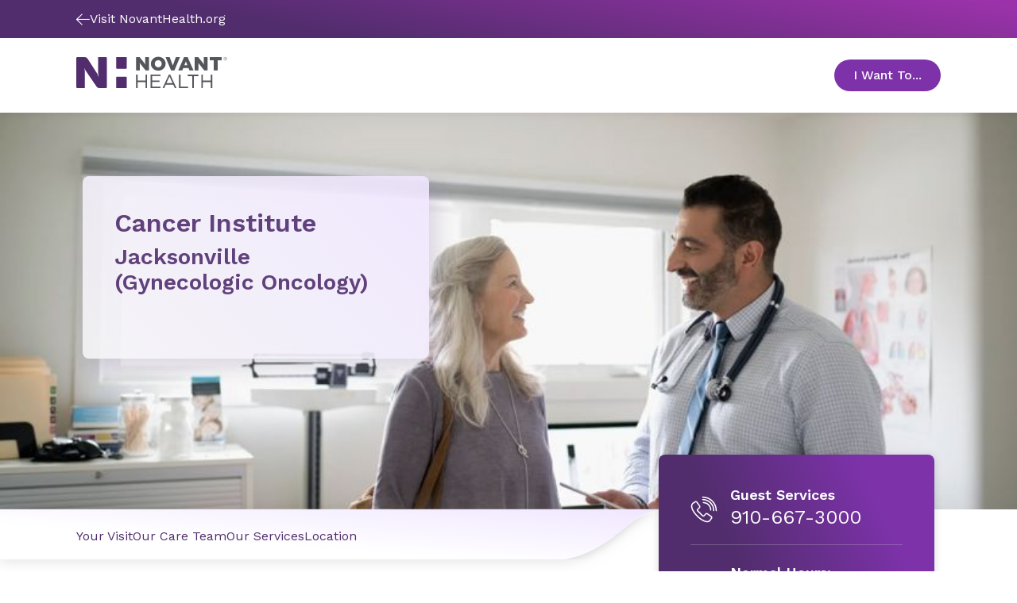

--- FILE ---
content_type: text/css
request_url: https://www.novanthealth.org/dist/sites/NovantHealth/styles.css?v=LZEpaShXM4gvFcuxCnzldCEZn0yUjsyYXRWwFJUUPhc
body_size: 71813
content:
@import url(https://fonts.googleapis.com/css2?family=Work+Sans:wght@300;400;500;600;700&display=swap);
@import url(https://fonts.googleapis.com/css2?family=Work+Sans:wght@300;400;500;600;700&display=swap);
@import url(https://fonts.googleapis.com/css2?family=Work+Sans:wght@300;400;500;600;700&display=swap);
@import url(https://fonts.googleapis.com/css2?family=Work+Sans:wght@300;400;500;600;700&display=swap);
@import url(https://fonts.googleapis.com/css2?family=Work+Sans:wght@300;400;500;600;700&display=swap);
/*! normalize.css v8.0.1 | MIT License | github.com/necolas/normalize.css */html{-webkit-text-size-adjust:100%;-moz-text-size-adjust:100%;-ms-text-size-adjust:100%;text-size-adjust:100%;line-height:1.15}#root,body{margin:0}main{display:block;min-height:calc(100vh - 250px)}h1{font-size:2em;margin:.67em 0}hr{-webkit-box-sizing:content-box;box-sizing:content-box;height:0;overflow:visible}pre{font-family:monospace,monospace;font-size:1em}a{background-color:rgba(0,0,0,0)}abbr[title]{border-bottom:none;-webkit-text-decoration:underline dotted;text-decoration:underline;text-decoration:underline dotted}b,strong{font-weight:bolder}code,kbd,samp{font-family:monospace,monospace;font-size:1em}small{font-size:80%}sub,sup{font-size:75%;line-height:0;position:relative;vertical-align:baseline}sub{bottom:-.25em}sup{top:-.5em}img{border-style:none}button,input,optgroup,select,textarea{font-family:inherit;font-size:100%;line-height:1.15;margin:0}button,input{overflow:visible}button,select{text-transform:none}[type=button],[type=reset],[type=submit],button{-webkit-appearance:button;-moz-appearance:button;appearance:button}[type=button]::-moz-focus-inner,[type=reset]::-moz-focus-inner,[type=submit]::-moz-focus-inner,button::-moz-focus-inner{border-style:none;padding:0}[type=button]:-moz-focusring,[type=reset]:-moz-focusring,[type=submit]:-moz-focusring,button:-moz-focusring{outline:1px dotted ButtonText}fieldset{padding:.35em .75em .625em}legend{-webkit-box-sizing:border-box;box-sizing:border-box;color:inherit;display:table;max-width:100%;padding:0;white-space:normal}progress{vertical-align:baseline}textarea{overflow:auto}[type=checkbox],[type=radio]{-webkit-box-sizing:border-box;box-sizing:border-box;padding:0}[type=number]::-webkit-inner-spin-button,[type=number]::-webkit-outer-spin-button{height:auto}[type=search]{-webkit-appearance:textfield;-moz-appearance:textfield;appearance:textfield;outline-offset:-2px}[type=search]::-webkit-search-decoration{-webkit-appearance:none;appearance:none}::-webkit-file-upload-button{-webkit-appearance:button;appearance:button;font:inherit}details{display:block}summary{display:list-item}[hidden],template{display:none}html{-webkit-box-sizing:border-box;box-sizing:border-box;font-family:sans-serif}*,:after,:before{-webkit-box-sizing:inherit;box-sizing:inherit}blockquote,dd,dl,figure,h1,h2,h3,h4,h5,h6,p,pre{margin:0}button{background:0 0;padding:0}button:focus{outline:1px dotted;outline:5px auto -webkit-focus-ring-color}fieldset{margin:0;padding:0}ol,ul{margin:0}*,:after,:before{border:0 solid #dae1e7}img{border-style:solid}textarea{resize:vertical}img{height:auto;max-width:100%}input:input-placeholder,textarea:input-placeholder{color:inherit;opacity:.5}input::input-placeholder,textarea::input-placeholder{color:inherit;opacity:.5}input::-webkit-input-placeholder,textarea::-webkit-input-placeholder{color:inherit;opacity:.5}input::-moz-placeholder,textarea::-moz-placeholder{color:inherit;opacity:.5}input:-ms-input-placeholder,textarea:-ms-input-placeholder{color:inherit;opacity:.5}input::-ms-input-placeholder,textarea::-ms-input-placeholder{color:inherit;opacity:.5}input::-webkit-input-placeholder, textarea::-webkit-input-placeholder{color:inherit;opacity:.5}input::-moz-placeholder, textarea::-moz-placeholder{color:inherit;opacity:.5}input:-ms-input-placeholder, textarea:-ms-input-placeholder{color:inherit;opacity:.5}input::-ms-input-placeholder, textarea::-ms-input-placeholder{color:inherit;opacity:.5}input::placeholder,textarea::placeholder{color:inherit;opacity:.5}[role=button],button{cursor:pointer}table{border-collapse:collapse}.edge-to-edge{display:-webkit-box;display:-ms-flexbox;display:flex;-ms-flex-flow:wrap;flex-flow:wrap;width:100%}@media(min-width:600px){.offset{margin:0 16.6666% 0 8.8888%}}.self-center{-webkit-box-pack:center;-ms-flex-pack:center;justify-content:center}.center-fixed{display:-webkit-box;display:-ms-flexbox;display:flex;-ms-flex-flow:wrap;flex-flow:wrap;margin:0 auto;width:100%}@media(min-width:600px){.center-fixed{-webkit-box-flex:0;-ms-flex:0 1 66.6666%;flex:0 1 66.6666%;max-width:66.6666%}}.centered{margin:0 auto}@media(min-width:600px){.centered{-webkit-box-flex:0;-ms-flex:0 1 66.6666%;flex:0 1 66.6666%;max-width:66.6666%}}.self-center .w-full{text-align:center}*,:after,:before{border:0 solid;-webkit-box-sizing:border-box;box-sizing:border-box}.w-full{-webkit-box-flex:0;-ms-flex:0 1 100%;flex:0 1 100%;width:100%}@media(min-width:600px){.w-2col{-ms-flex:0 1 16.6666%;-webkit-box-flex:0;flex:0 1 16.6666%;max-width:16.6666%}.w-2col,.w-3col{-webkit-box-flex:0}.w-3col{-ms-flex:0 1 25%;-webkit-box-flex:0;flex:0 1 25%;max-width:25%}.w-4col{-ms-flex:0 1 33.3333%;-webkit-box-flex:0;flex:0 1 33.3333%;max-width:33.3333%}.w-4col,.w-5col{-webkit-box-flex:0}.w-5col{-ms-flex:0 1 41.6666%;-webkit-box-flex:0;flex:0 1 41.6666%;max-width:41.6666%}.w-6col{-ms-flex:0 1 50%;-webkit-box-flex:0;flex:0 1 50%;max-width:50%}.w-6col,.w-7col{-webkit-box-flex:0}.w-7col{-ms-flex:0 1 58.3333%;-webkit-box-flex:0;flex:0 1 58.3333%;max-width:58.3333%}.w-8col{-ms-flex:0 1 66.6666%;-webkit-box-flex:0;flex:0 1 66.6666%;max-width:66.6666%}.w-8col,.w-9col{-webkit-box-flex:0}.w-9col{-ms-flex:0 1 75%;-webkit-box-flex:0;flex:0 1 75%;max-width:75%}.w-10col{-webkit-box-flex:0;-ms-flex:0 1 83.3333%;flex:0 1 83.3333%;max-width:83.3333%}}body,html{-webkit-overflow-scrolling:touch;max-width:100vw;overflow-x:hidden;overscroll-behavior-x:none}@font-face{font-family:swiper-icons;font-style:normal;font-weight:400;src:url("data:application/font-woff;charset=utf-8;base64, [base64]//wADZ2x5ZgAAAywAAADMAAAD2MHtryVoZWFkAAABbAAAADAAAAA2E2+eoWhoZWEAAAGcAAAAHwAAACQC9gDzaG10eAAAAigAAAAZAAAArgJkABFsb2NhAAAC0AAAAFoAAABaFQAUGG1heHAAAAG8AAAAHwAAACAAcABAbmFtZQAAA/gAAAE5AAACXvFdBwlwb3N0AAAFNAAAAGIAAACE5s74hXjaY2BkYGAAYpf5Hu/j+W2+MnAzMYDAzaX6QjD6/4//Bxj5GA8AuRwMYGkAPywL13jaY2BkYGA88P8Agx4j+/8fQDYfA1AEBWgDAIB2BOoAeNpjYGRgYNBh4GdgYgABEMnIABJzYNADCQAACWgAsQB42mNgYfzCOIGBlYGB0YcxjYGBwR1Kf2WQZGhhYGBiYGVmgAFGBiQQkOaawtDAoMBQxXjg/wEGPcYDDA4wNUA2CCgwsAAAO4EL6gAAeNpj2M0gyAACqxgGNWBkZ2D4/wMA+xkDdgAAAHjaY2BgYGaAYBkGRgYQiAHyGMF8FgYHIM3DwMHABGQrMOgyWDLEM1T9/w8UBfEMgLzE////P/5//f/V/xv+r4eaAAeMbAxwIUYmIMHEgKYAYjUcsDAwsLKxc3BycfPw8jEQA/[base64]/uznmfPFBNODM2K7MTQ45YEAZqGP81AmGGcF3iPqOop0r1SPTaTbVkfUe4HXj97wYE+yNwWYxwWu4v1ugWHgo3S1XdZEVqWM7ET0cfnLGxWfkgR42o2PvWrDMBSFj/IHLaF0zKjRgdiVMwScNRAoWUoH78Y2icB/yIY09An6AH2Bdu/UB+yxopYshQiEvnvu0dURgDt8QeC8PDw7Fpji3fEA4z/PEJ6YOB5hKh4dj3EvXhxPqH/SKUY3rJ7srZ4FZnh1PMAtPhwP6fl2PMJMPDgeQ4rY8YT6Gzao0eAEA409DuggmTnFnOcSCiEiLMgxCiTI6Cq5DZUd3Qmp10vO0LaLTd2cjN4fOumlc7lUYbSQcZFkutRG7g6JKZKy0RmdLY680CDnEJ+UMkpFFe1RN7nxdVpXrC4aTtnaurOnYercZg2YVmLN/d/gczfEimrE/fs/bOuq29Zmn8tloORaXgZgGa78yO9/cnXm2BpaGvq25Dv9S4E9+5SIc9PqupJKhYFSSl47+Qcr1mYNAAAAeNptw0cKwkAAAMDZJA8Q7OUJvkLsPfZ6zFVERPy8qHh2YER+3i/BP83vIBLLySsoKimrqKqpa2hp6+jq6RsYGhmbmJqZSy0sraxtbO3sHRydnEMU4uR6yx7JJXveP7WrDycAAAAAAAH//wACeNpjYGRgYOABYhkgZgJCZgZNBkYGLQZtIJsFLMYAAAw3ALgAeNolizEKgDAQBCchRbC2sFER0YD6qVQiBCv/H9ezGI6Z5XBAw8CBK/m5iQQVauVbXLnOrMZv2oLdKFa8Pjuru2hJzGabmOSLzNMzvutpB3N42mNgZGBg4GKQYzBhYMxJLMlj4GBgAYow/P/PAJJhLM6sSoWKfWCAAwDAjgbRAAB42mNgYGBkAIIbCZo5IPrmUn0hGA0AO8EFTQAA") format("woff")}:root{--swiper-theme-color:#007aff}.swiper-container{list-style:none;margin-left:auto;margin-right:auto;overflow:hidden;padding:0;position:relative;z-index:1}.swiper-container-vertical>.swiper-wrapper{-webkit-box-orient:vertical;-webkit-box-direction:normal;-ms-flex-direction:column;flex-direction:column}.swiper-wrapper{-webkit-box-sizing:content-box;box-sizing:content-box;display:-webkit-box;display:-ms-flexbox;display:flex;height:100%;position:relative;-webkit-transition-property:-webkit-transform;transition-property:-webkit-transform;-o-transition-property:transform;transition-property:transform;transition-property:transform, -webkit-transform;transition-property:transform,-webkit-transform;width:100%;z-index:1}.swiper-container-android .swiper-slide,.swiper-wrapper{-webkit-transform:translateZ(0);transform:translateZ(0)}.swiper-container-multirow>.swiper-wrapper{-ms-flex-wrap:wrap;flex-wrap:wrap}.swiper-container-multirow-column>.swiper-wrapper{-webkit-box-orient:vertical;-webkit-box-direction:normal;-ms-flex-direction:column;flex-direction:column;-ms-flex-wrap:wrap;flex-wrap:wrap}.swiper-container-free-mode>.swiper-wrapper{margin:0 auto;-webkit-transition-timing-function:ease-out;-o-transition-timing-function:ease-out;transition-timing-function:ease-out}.swiper-container-pointer-events{-ms-touch-action:pan-y;touch-action:pan-y}.swiper-container-pointer-events.swiper-container-vertical{-ms-touch-action:pan-x;touch-action:pan-x}.swiper-slide{-ms-flex-negative:0;flex-shrink:0;height:100%;position:relative;-webkit-transition-property:-webkit-transform;transition-property:-webkit-transform;-o-transition-property:transform;transition-property:transform;transition-property:transform, -webkit-transform;transition-property:transform,-webkit-transform;width:100%}.swiper-slide-invisible-blank{visibility:hidden}.swiper-container-autoheight,.swiper-container-autoheight .swiper-slide{height:auto}.swiper-container-autoheight .swiper-wrapper{-webkit-box-align:start;-ms-flex-align:start;align-items:flex-start;-webkit-transition-property:height,-webkit-transform;transition-property:height,-webkit-transform;-o-transition-property:transform,height;transition-property:transform,height;transition-property:transform,height,-webkit-transform}.swiper-container-3d{-webkit-perspective:1200px;perspective:1200px}.swiper-container-3d .swiper-cube-shadow,.swiper-container-3d .swiper-slide,.swiper-container-3d .swiper-slide-shadow-bottom,.swiper-container-3d .swiper-slide-shadow-left,.swiper-container-3d .swiper-slide-shadow-right,.swiper-container-3d .swiper-slide-shadow-top,.swiper-container-3d .swiper-wrapper{-webkit-transform-style:preserve-3d;transform-style:preserve-3d}.swiper-container-3d .swiper-slide-shadow-bottom,.swiper-container-3d .swiper-slide-shadow-left,.swiper-container-3d .swiper-slide-shadow-right,.swiper-container-3d .swiper-slide-shadow-top{height:100%;left:0;pointer-events:none;position:absolute;top:0;width:100%;z-index:9}.swiper-container-3d .swiper-slide-shadow-left{background-image:-o-linear-gradient(right,rgba(0,0,0,.5),rgba(0,0,0,0));background-image:-webkit-gradient(linear, right top, left top, from(rgba(0, 0, 0, 0.5)), to(rgba(0, 0, 0, 0)));background-image:-o-linear-gradient(right, rgba(0, 0, 0, 0.5), rgba(0, 0, 0, 0));background-image:linear-gradient(270deg,rgba(0,0,0,.5),rgba(0,0,0,0))}.swiper-container-3d .swiper-slide-shadow-right{background-image:-o-linear-gradient(left,rgba(0,0,0,.5),rgba(0,0,0,0));background-image:-webkit-gradient(linear, left top, right top, from(rgba(0, 0, 0, 0.5)), to(rgba(0, 0, 0, 0)));background-image:-o-linear-gradient(left, rgba(0, 0, 0, 0.5), rgba(0, 0, 0, 0));background-image:linear-gradient(90deg,rgba(0,0,0,.5),rgba(0,0,0,0))}.swiper-container-3d .swiper-slide-shadow-top{background-image:-o-linear-gradient(bottom,rgba(0,0,0,.5),rgba(0,0,0,0));background-image:-webkit-gradient(linear, left bottom, left top, from(rgba(0, 0, 0, 0.5)), to(rgba(0, 0, 0, 0)));background-image:-o-linear-gradient(bottom, rgba(0, 0, 0, 0.5), rgba(0, 0, 0, 0));background-image:linear-gradient(0deg,rgba(0,0,0,.5),rgba(0,0,0,0))}.swiper-container-3d .swiper-slide-shadow-bottom{background-image:-o-linear-gradient(top,rgba(0,0,0,.5),rgba(0,0,0,0));background-image:-webkit-gradient(linear, left top, left bottom, from(rgba(0, 0, 0, 0.5)), to(rgba(0, 0, 0, 0)));background-image:-o-linear-gradient(top, rgba(0, 0, 0, 0.5), rgba(0, 0, 0, 0));background-image:linear-gradient(180deg,rgba(0,0,0,.5),rgba(0,0,0,0))}.swiper-container-css-mode>.swiper-wrapper{-ms-overflow-style:none;overflow:auto;scrollbar-width:none}.swiper-container-css-mode>.swiper-wrapper::-webkit-scrollbar{display:none}.swiper-container-css-mode>.swiper-wrapper>.swiper-slide{scroll-snap-align:start start}.swiper-container-horizontal.swiper-container-css-mode>.swiper-wrapper{-ms-scroll-snap-type:x mandatory;scroll-snap-type:x mandatory}.swiper-container-vertical.swiper-container-css-mode>.swiper-wrapper{-ms-scroll-snap-type:y mandatory;scroll-snap-type:y mandatory}:root{--swiper-navigation-size:44px}.swiper-button-next,.swiper-button-prev{-webkit-box-align:center;-ms-flex-align:center;-webkit-box-pack:center;-ms-flex-pack:center;align-items:center;color:#007aff;color:var(--swiper-navigation-color,var(--swiper-theme-color));cursor:pointer;display:-webkit-box;display:-ms-flexbox;display:flex;height:32px;justify-content:center;margin-top:-22px;margin-top:calc(0px - var(--swiper-navigation-size)/2);position:absolute;top:50%;-webkit-user-select:none;-moz-user-select:none;-ms-user-select:none;user-select:none;width:32px;z-index:9}.swiper-button-next.swiper-button-disabled,.swiper-button-prev.swiper-button-disabled{cursor:auto;opacity:.35;pointer-events:none}.swiper-button-next:after,.swiper-button-prev:after{font-family:swiper-icons;font-size:44px;font-size:var(--swiper-navigation-size);font-variant:normal;letter-spacing:0;line-height:1;text-transform:none!important;text-transform:none}.swiper-button-prev,.swiper-container-rtl .swiper-button-next{left:10px;right:auto}.swiper-button-prev:after,.swiper-container-rtl .swiper-button-next:after{content:"prev"}.swiper-button-next,.swiper-container-rtl .swiper-button-prev{left:auto;right:10px}.swiper-button-next:after,.swiper-container-rtl .swiper-button-prev:after{content:"next"}.swiper-button-next.swiper-button-white,.swiper-button-prev.swiper-button-white{--swiper-navigation-color:#fff}.swiper-button-next.swiper-button-black,.swiper-button-prev.swiper-button-black{--swiper-navigation-color:#000}.swiper-button-lock{display:none}.swiper-pagination{position:absolute;text-align:center;-webkit-transform:translateZ(0);transform:translateZ(0);-webkit-transition:opacity .3s;-o-transition:opacity .3s;transition:opacity .3s;z-index:9}.swiper-pagination.swiper-pagination-hidden{opacity:0}.swiper-container-horizontal>.swiper-pagination-bullets,.swiper-pagination-custom,.swiper-pagination-fraction{bottom:10px;left:0;width:100%}.swiper-pagination-bullets-dynamic{font-size:0;overflow:hidden}.swiper-pagination-bullets-dynamic .swiper-pagination-bullet{position:relative;-webkit-transform:scale(.33);-ms-transform:scale(.33);transform:scale(.33)}.swiper-pagination-bullets-dynamic .swiper-pagination-bullet-active,.swiper-pagination-bullets-dynamic .swiper-pagination-bullet-active-main{-webkit-transform:scale(1);-ms-transform:scale(1);transform:scale(1)}.swiper-pagination-bullets-dynamic .swiper-pagination-bullet-active-prev{-webkit-transform:scale(.66);-ms-transform:scale(.66);transform:scale(.66)}.swiper-pagination-bullets-dynamic .swiper-pagination-bullet-active-prev-prev{-webkit-transform:scale(.33);-ms-transform:scale(.33);transform:scale(.33)}.swiper-pagination-bullets-dynamic .swiper-pagination-bullet-active-next{-webkit-transform:scale(.66);-ms-transform:scale(.66);transform:scale(.66)}.swiper-pagination-bullets-dynamic .swiper-pagination-bullet-active-next-next{-webkit-transform:scale(.33);-ms-transform:scale(.33);transform:scale(.33)}.swiper-pagination-bullet{background:#000;border-radius:50%;display:inline-block;height:8px;opacity:.2;width:8px}button.swiper-pagination-bullet{-webkit-appearance:none;-moz-appearance:none;appearance:none;border:none;-webkit-box-shadow:none;box-shadow:none;margin:0;padding:0}.swiper-pagination-clickable .swiper-pagination-bullet{cursor:pointer}.swiper-pagination-bullet:only-child{display:none!important}.swiper-pagination-bullet-active{background:#007aff;background:var(--swiper-pagination-color,var(--swiper-theme-color));opacity:1}.swiper-container-vertical>.swiper-pagination-bullets{right:10px;top:50%;-webkit-transform:translate3d(0,-50%,0);transform:translate3d(0,-50%,0)}.swiper-container-vertical>.swiper-pagination-bullets .swiper-pagination-bullet{display:block;margin:6px 0}.swiper-container-vertical>.swiper-pagination-bullets.swiper-pagination-bullets-dynamic{top:50%;-webkit-transform:translateY(-50%);-ms-transform:translateY(-50%);transform:translateY(-50%);width:8px}.swiper-container-vertical>.swiper-pagination-bullets.swiper-pagination-bullets-dynamic .swiper-pagination-bullet{display:inline-block;-webkit-transition:top .2s,-webkit-transform .2s;transition:top .2s,-webkit-transform .2s;-o-transition:transform .2s,top .2s;transition:transform .2s,top .2s;transition:transform .2s,top .2s,-webkit-transform .2s}.swiper-container-horizontal>.swiper-pagination-bullets .swiper-pagination-bullet{margin:0 4px}.swiper-container-horizontal>.swiper-pagination-bullets.swiper-pagination-bullets-dynamic{left:50%;-webkit-transform:translateX(-50%);-ms-transform:translateX(-50%);transform:translateX(-50%);white-space:nowrap}.swiper-container-horizontal>.swiper-pagination-bullets.swiper-pagination-bullets-dynamic .swiper-pagination-bullet{-webkit-transition:left .2s,-webkit-transform .2s;transition:left .2s,-webkit-transform .2s;-o-transition:transform .2s,left .2s;transition:transform .2s,left .2s;transition:transform .2s,left .2s,-webkit-transform .2s}.swiper-container-horizontal.swiper-container-rtl>.swiper-pagination-bullets-dynamic .swiper-pagination-bullet{-webkit-transition:right .2s,-webkit-transform .2s;transition:right .2s,-webkit-transform .2s;-o-transition:transform .2s,right .2s;transition:transform .2s,right .2s;transition:transform .2s,right .2s,-webkit-transform .2s}.swiper-pagination-progressbar{background:rgba(0,0,0,.25);position:absolute}.swiper-pagination-progressbar .swiper-pagination-progressbar-fill{background:#007aff;background:var(--swiper-pagination-color,var(--swiper-theme-color));height:100%;left:0;position:absolute;top:0;-webkit-transform:scale(0);-ms-transform:scale(0);transform:scale(0);-webkit-transform-origin:left top;-ms-transform-origin:left top;transform-origin:left top;width:100%}.swiper-container-rtl .swiper-pagination-progressbar .swiper-pagination-progressbar-fill{-webkit-transform-origin:right top;-ms-transform-origin:right top;transform-origin:right top}.swiper-container-horizontal>.swiper-pagination-progressbar,.swiper-container-vertical>.swiper-pagination-progressbar.swiper-pagination-progressbar-opposite{height:4px;left:0;top:0;width:100%}.swiper-container-horizontal>.swiper-pagination-progressbar.swiper-pagination-progressbar-opposite,.swiper-container-vertical>.swiper-pagination-progressbar{height:100%;left:0;top:0;width:4px}.swiper-pagination-white{--swiper-pagination-color:#fff}.swiper-pagination-black{--swiper-pagination-color:#000}.swiper-pagination-lock{display:none}html{-webkit-tap-highlight-color:rgba(0,0,0,0);font-size:100%;height:100%;scroll-behavior:smooth}body{-webkit-font-smoothing:antialiased;-moz-osx-font-smoothing:grayscale;background-color:rgba(0,0,0,0);color:var(--colorNeutralGray80);font-family:var(--fontFamily);font-size:var(--mobileBody1SmallFontSize);font-weight:var(--mobileBody1SmallFontWeight);letter-spacing:var(--mobileBody1SmallLetterSpacing);line-height:var(--mobileBody2SmallLineHeight);overflow-x:clip;position:relative}@supports not (overflow-x:clip){body{overflow-x:hidden}}@media(min-width:600px){body{font-size:var(--tabletBody1MediumFontSize)}}@media(min-width:1200px){body{font-size:var(--desktopBody1XlFontSize)}}@media(min-width:1800px){body{font-size:var(--desktopBody2XlFontSize);line-height:var(--desktopXlBody1XlLineHeight)}}body :target{scroll-margin-top:9rem}@media(max-width:599px){body :target{scroll-margin-top:8rem}}.position-fixed{left:0;overflow:hidden;position:fixed;right:0;top:0;width:100%}section:not(.page-heading-section)+section:not(.page-heading-section){margin-bottom:5rem;margin-top:5rem}@media(min-width:1200px){section:not(.page-heading-section)+section:not(.page-heading-section):not([data-react-component=CtaSection]){margin-top:7.5rem}}.stacked-section-hero-block+section:not(.birth-tracker-block){margin-bottom:5rem;margin-top:5rem}@media(min-width:1200px){.stacked-section-hero-block+section:not(.birth-tracker-block){margin-top:10rem}}.container,.cvent-cal{-webkit-box-orient:vertical;-webkit-box-direction:normal;display:-webkit-box;display:-ms-flexbox;display:flex;-ms-flex-direction:column;flex-direction:column;-ms-flex-wrap:wrap;flex-wrap:wrap;margin:0;max-width:100%;padding-left:var(--gutters);padding-right:var(--gutters);position:relative;width:100%}@media(min-width:600px){.container,.cvent-cal{margin-left:4.5rem;margin-right:4.5rem;max-width:100%;width:calc(100% - 9rem)}}@media(min-width:1200px){.container,.cvent-cal{margin-left:5.5rem;margin-right:5.5rem;max-width:100%;width:calc(100% - 11rem)}}@media(min-width:1800px){.container,.cvent-cal{margin:0 auto;max-width:103.25rem;width:100%}}@media(min-width:600px){.generic-interior-page .container,.generic-interior-page .cvent-cal,.generic-landing-page .container,.generic-landing-page .cvent-cal,.hospital-interior-page .container,.hospital-interior-page .cvent-cal,.hospital-landing-page .container,.hospital-landing-page .cvent-cal,.service-interior-page .container,.service-interior-page .cvent-cal,.service-landing-page .container,.service-landing-page .cvent-cal{margin-left:4.5rem;margin-right:4.5rem;width:calc(100% - 9rem)}}@media(min-width:1200px){.generic-interior-page .container,.generic-interior-page .cvent-cal,.generic-landing-page .container,.generic-landing-page .cvent-cal,.hospital-interior-page .container,.hospital-interior-page .cvent-cal,.hospital-landing-page .container,.hospital-landing-page .cvent-cal,.service-interior-page .container,.service-interior-page .cvent-cal,.service-landing-page .container,.service-landing-page .cvent-cal{margin-left:4rem;margin-right:4rem;width:calc(100% - 8rem)}}@media(min-width:1800px){.generic-interior-page .container,.generic-interior-page .cvent-cal,.generic-landing-page .container,.generic-landing-page .cvent-cal,.hospital-interior-page .container,.hospital-interior-page .cvent-cal,.hospital-landing-page .container,.hospital-landing-page .cvent-cal,.service-interior-page .container,.service-interior-page .cvent-cal,.service-landing-page .container,.service-landing-page .cvent-cal{margin-left:auto;margin-right:auto;max-width:103rem}}.generic-interior-page .container.justify-center[\:has\(\.container\,\.cvent-cal\)],.generic-interior-page .justify-center.cvent-cal[\:has\(\.container\,\.cvent-cal\)],.generic-landing-page .container.justify-center[\:has\(\.container\,\.cvent-cal\)],.generic-landing-page .justify-center.cvent-cal[\:has\(\.container\,\.cvent-cal\)],.hospital-interior-page .container.justify-center[\:has\(\.container\,\.cvent-cal\)],.hospital-interior-page .justify-center.cvent-cal[\:has\(\.container\,\.cvent-cal\)],.hospital-landing-page .container.justify-center[\:has\(\.container\,\.cvent-cal\)],.hospital-landing-page .justify-center.cvent-cal[\:has\(\.container\,\.cvent-cal\)],.service-interior-page .container.justify-center[\:has\(\.container\,\.cvent-cal\)],.service-interior-page .justify-center.cvent-cal[\:has\(\.container\,\.cvent-cal\)],.service-landing-page .container.justify-center[\:has\(\.container\,\.cvent-cal\)],.service-landing-page .justify-center.cvent-cal[\:has\(\.container\,\.cvent-cal\)]{display:contents}.generic-interior-page .container.justify-center:has(.container,.cvent-cal),.generic-interior-page .justify-center.cvent-cal:has(.container,.cvent-cal),.generic-landing-page .container.justify-center:has(.container,.cvent-cal),.generic-landing-page .justify-center.cvent-cal:has(.container,.cvent-cal),.hospital-interior-page .container.justify-center:has(.container,.cvent-cal),.hospital-interior-page .justify-center.cvent-cal:has(.container,.cvent-cal),.hospital-landing-page .container.justify-center:has(.container,.cvent-cal),.hospital-landing-page .justify-center.cvent-cal:has(.container,.cvent-cal),.service-interior-page .container.justify-center:has(.container,.cvent-cal),.service-interior-page .justify-center.cvent-cal:has(.container,.cvent-cal),.service-landing-page .container.justify-center:has(.container,.cvent-cal),.service-landing-page .justify-center.cvent-cal:has(.container,.cvent-cal){display:contents}.container .w-full,.cvent-cal .w-full{-webkit-box-flex:0;-ms-flex:0 1 100%;flex:0 1 100%;padding-left:var(--gutters);padding-right:var(--gutters)}@media(min-width:600px){.container,.container .w-full,.cvent-cal,.cvent-cal .w-full{-webkit-box-orient:horizontal;-webkit-box-direction:normal;-ms-flex-direction:row;flex-direction:row}}@media(min-width:600px){.container [class^=w-]+[class^=w-],.cvent-cal [class^=w-]+[class^=w-]{margin-top:0}}.container.justify-center[\:has\(\.container\,\.cvent-cal\)],.justify-center.cvent-cal[\:has\(\.container\,\.cvent-cal\)]{display:contents}.container.justify-center:has(.container,.cvent-cal),.justify-center.cvent-cal:has(.container,.cvent-cal){display:contents}.w-10col,.w-2col,.w-3col,.w-4col,.w-5col,.w-6col,.w-7col,.w-8col,.w-9col{-webkit-box-orient:vertical;-webkit-box-direction:normal;display:-webkit-box;display:-ms-flexbox;display:flex;-ms-flex-direction:column;flex-direction:column;padding-left:var(--gutters);padding-right:var(--gutters)}@media(max-width:599px){.w-10col,.w-2col,.w-3col,.w-4col,.w-5col,.w-6col,.w-7col,.w-8col,.w-9col{width:100%}}.w-10col>div,.w-2col>div,.w-3col>div,.w-4col>div,.w-5col>div,.w-6col>div,.w-7col>div,.w-8col>div,.w-9col>div{-webkit-box-flex:1;-ms-flex:1 1 auto;flex:1 1 auto}.mb-0{margin-bottom:0!important}.mt-0{margin-top:0!important}.mb-sm{margin-bottom:2.5rem!important}.mb-md{margin-bottom:5rem!important}@media(min-width:600px){.mb-md{margin-bottom:7.5rem!important}}.mb-lg{margin-bottom:5rem!important}@media(min-width:600px){.mb-lg{margin-bottom:10rem!important}}.w-2col{max-width:100%;width:100%}@media(min-width:600px){.w-2col{-webkit-box-flex:0;-ms-flex:0 1 16.6666%;flex:0 1 16.6666%;max-width:16.6666%}}.w-3col{max-width:100%;width:100%}@media(min-width:600px){.w-3col{-webkit-box-flex:0;-ms-flex:0 1 25%;flex:0 1 25%;max-width:25%}}.w-4col{max-width:100%;width:100%}@media(min-width:600px){.w-4col{-webkit-box-flex:0;-ms-flex:0 1 33.3333%;flex:0 1 33.3333%;max-width:33.3333%}}.w-5col{max-width:100%;width:100%}@media(min-width:600px){.w-5col{-webkit-box-flex:0;-ms-flex:0 1 41.6666%;flex:0 1 41.6666%;max-width:41.6666%}}.w-6col{max-width:100%;width:100%}@media(min-width:600px){.w-6col{-webkit-box-flex:0;-ms-flex:0 1 50%;flex:0 1 50%;max-width:50%}}.w-7col{max-width:100%;width:100%}@media(min-width:600px){.w-7col{-webkit-box-flex:0;-ms-flex:0 1 58.3333%;flex:0 1 58.3333%;max-width:58.3333%}}.w-8col{max-width:100%;width:100%}@media(min-width:600px){.w-8col{-webkit-box-flex:0;-ms-flex:0 1 66.6666%;flex:0 1 66.6666%;max-width:66.6666%}}.w-9col{max-width:100%;width:100%}@media(min-width:600px){.w-9col{-webkit-box-flex:0;-ms-flex:0 1 75%;flex:0 1 75%;max-width:75%}}.w-10col{max-width:100%;width:100%}@media(min-width:600px){.w-10col{-webkit-box-flex:0;-ms-flex:0 1 83.3333%;flex:0 1 83.3333%;max-width:83.3333%}}img[data-lazy-src]{will-change:contents}.items-center{-webkit-box-align:center;-ms-flex-align:center;align-items:center}.justify-start{-webkit-box-pack:start;-ms-flex-pack:start;justify-content:flex-start}.justify-end{-webkit-box-pack:end;-ms-flex-pack:end;justify-content:flex-end}.justify-center{-webkit-box-pack:center;-ms-flex-pack:center;justify-content:center}.primary-icon svg path{fill:var(--colorPrimary)}img[style*="float: left;"]{margin-right:.9375rem}.sr-only,.visually-hidden{clip:rect(1px 1px 1px 1px);clip:rect(1px,1px,1px,1px);height:1px;overflow:hidden;position:absolute!important;white-space:nowrap;width:1px}.rich-text .subtitle{color:var(--colorPrimary);font-size:var(--mobileSubtitleSmallFontSize);font-weight:600;margin-top:1.5rem}@media(min-width:600px){.rich-text .subtitle,.rich-text .subtitle p{font-size:var(--tabletSubtitleMediumFontSize)}}@media(min-width:1200px){.rich-text .subtitle,.rich-text .subtitle p{font-size:var(--desktopXLSubtitleLargeFontSize)}}@media(min-width:1800px){.rich-text .subtitle,.rich-text .subtitle p{font-size:var(--desktopXLSubtitleXLFontSize)}}.rich-text div[\:has\(table\)]{overflow:auto}.rich-text div:has(table){overflow:auto}.rich-text *+*,.rich-text h2+h3{margin-top:1.5rem}@media(max-width:599px){.rich-text *+*{margin-top:1rem}}.rich-text li+li{margin-top:1rem}.rich-text>*>a{margin-top:1.5rem}.rich-text a:not(.score-button):not(.icon-button){color:var(--colorSecondary40);position:relative;text-decoration:underline;-webkit-transition:all .3s ease;-o-transition:all .3s ease;transition:all .3s ease}.rich-text a:not(.score-button):not(.icon-button):hover{color:var(--colorPrimary)}.rich-text a:not(.score-button):not(.icon-button).disabled{color:var(--colorNeutralGray40)}[style*="background-color: #004159;"] .rich-text a:not(.score-button):not(.icon-button),[style*="background-color: #252727;"] .rich-text a:not(.score-button):not(.icon-button),[style*="background-color: #3D2252;"] .rich-text a:not(.score-button):not(.icon-button),[style*="background-color: #545859;"] .rich-text a:not(.score-button):not(.icon-button),[style*="background-color: #630840;"] .rich-text a:not(.score-button):not(.icon-button),[style*="background-color: #7E8282;"] .rich-text a:not(.score-button):not(.icon-button),[style*="background-color: #A03519;"] .rich-text a:not(.score-button):not(.icon-button),[style*="background-color: #C7202F;"] .rich-text a:not(.score-button):not(.icon-button){color:var(--colorNeutralWhite)}[style*="background-color: #004159;"] .rich-text a:not(.score-button):not(.icon-button):hover,[style*="background-color: #252727;"] .rich-text a:not(.score-button):not(.icon-button):hover,[style*="background-color: #3D2252;"] .rich-text a:not(.score-button):not(.icon-button):hover,[style*="background-color: #545859;"] .rich-text a:not(.score-button):not(.icon-button):hover,[style*="background-color: #630840;"] .rich-text a:not(.score-button):not(.icon-button):hover,[style*="background-color: #7E8282;"] .rich-text a:not(.score-button):not(.icon-button):hover,[style*="background-color: #A03519;"] .rich-text a:not(.score-button):not(.icon-button):hover,[style*="background-color: #C7202F;"] .rich-text a:not(.score-button):not(.icon-button):hover{color:var(--colorSecondary10)}.rich-text p a:not(.score-button):not(.icon-button){color:var(--colorSecondary40);position:relative;text-decoration:underline;-webkit-transition:all .3s ease;-o-transition:all .3s ease;transition:all .3s ease}.rich-text p a:not(.score-button):not(.icon-button):hover{color:var(--colorPrimary)}.rich-text p a:not(.score-button):not(.icon-button).disabled{color:var(--colorNeutralGray40)}[style*="background-color: #004159;"] .rich-text p a:not(.score-button):not(.icon-button),[style*="background-color: #252727;"] .rich-text p a:not(.score-button):not(.icon-button),[style*="background-color: #3D2252;"] .rich-text p a:not(.score-button):not(.icon-button),[style*="background-color: #545859;"] .rich-text p a:not(.score-button):not(.icon-button),[style*="background-color: #630840;"] .rich-text p a:not(.score-button):not(.icon-button),[style*="background-color: #7E8282;"] .rich-text p a:not(.score-button):not(.icon-button),[style*="background-color: #A03519;"] .rich-text p a:not(.score-button):not(.icon-button),[style*="background-color: #C7202F;"] .rich-text p a:not(.score-button):not(.icon-button){color:var(--colorNeutralWhite)}[style*="background-color: #004159;"] .rich-text p a:not(.score-button):not(.icon-button):hover,[style*="background-color: #252727;"] .rich-text p a:not(.score-button):not(.icon-button):hover,[style*="background-color: #3D2252;"] .rich-text p a:not(.score-button):not(.icon-button):hover,[style*="background-color: #545859;"] .rich-text p a:not(.score-button):not(.icon-button):hover,[style*="background-color: #630840;"] .rich-text p a:not(.score-button):not(.icon-button):hover,[style*="background-color: #7E8282;"] .rich-text p a:not(.score-button):not(.icon-button):hover,[style*="background-color: #A03519;"] .rich-text p a:not(.score-button):not(.icon-button):hover,[style*="background-color: #C7202F;"] .rich-text p a:not(.score-button):not(.icon-button):hover{color:var(--colorSecondary10)}.rich-text .ivory-shade{background-color:var(--colorSecondary10);border-radius:.5rem;padding:1.5rem;text-align:center;width:100%}table{border:1px solid;border-color:inherit;max-width:100%;width:100%}table td,table th{padding:.3125rem 1.25rem;text-align:left}@media(min-width:1200px){table td,table th{color:var(--colorNeutralGray80)}}table th{background-color:var(--colorSecondary40);border-right:1px solid #fff;color:var(--colorNeutralWhite);font-weight:700}table th:last-child{border-right:none}table td{border-right-color:inherit;border-right-style:solid;border-right-width:1px}table td:last-child{border-right:none}table tr:nth-child(odd){background-color:var(--colorNeutralGray05)}table.event-feed tr th{text-align:center}table.event-feed tr th:first-child{min-width:12.5rem;text-align:left}table.event-feed tr td{scroll-snap-align:start;text-align:center}table.event-feed tr td:first-child{text-align:left}.FormSelection select[aria-invalid=true]+span.Form__Element__ValidationError,input.input-validation-error+span.Form__Element__ValidationError,input[aria-invalid=true]+span.Form__Element__ValidationError,textarea[aria-invalid=true]+span.Form__Element__ValidationError{-ms-flex-item-align:start;align-self:flex-start;border-radius:.1875rem;color:var(--colorNeutralGray80);display:inline-block;-webkit-filter:drop-shadow(2px 2px 2px hsla(0,0%,100%,.25));filter:drop-shadow(2px 2px 2px rgba(255,255,255,.25));font-size:.875rem;font-weight:700;font-weight:400;line-height:.875rem;margin-top:.625rem;padding:.625rem;position:relative}.FormSelection select[aria-invalid=true]+span.Form__Element__ValidationError:before,input.input-validation-error+span.Form__Element__ValidationError:before,input[aria-invalid=true]+span.Form__Element__ValidationError:before,textarea[aria-invalid=true]+span.Form__Element__ValidationError:before{color:var(--colorNeutralGray80);content:"⚠";margin-right:.3125rem}form{-webkit-box-orient:vertical;-webkit-box-direction:normal;background-color:var(--colorNeutralGray05);display:-webkit-box;display:-ms-flexbox;display:flex;-ms-flex-direction:column;flex-direction:column;-ms-flex-wrap:wrap;flex-wrap:wrap;padding:1.375rem 2rem 3.125rem;width:100%}form h2,form h3,form h4,form h5,form h6 p{color:inherit}.Form__Element{-webkit-box-orient:vertical;-webkit-box-direction:normal;-ms-flex-direction:column;flex-direction:column;margin-bottom:1.875rem;margin-right:1rem;text-align:left;width:100%}.Form__Element,.Form__Element label{display:-webkit-box;display:-ms-flexbox;display:flex}.Form__Element label{-webkit-box-align:center;-ms-flex-align:center;align-items:center;color:inherit;margin-bottom:1.25rem}.FormTextbox__Input{background-color:var(--colorNeutralWhite);border:1px solid var(--colorNeutralGray50);border-radius:.25rem;color:var(--colorNeutralGray80);max-width:100%;padding:1rem 1.5rem}.FormTextbox__Input:hover{background-color:var(--colorSecondary10)}.FormTextbox__Input:focus{border:2px solid var(--colorPrimary)}@media(max-width:374px){.FormTextbox__Input{padding:.5rem 1rem}}.FormSelection select{-webkit-appearance:none;-moz-appearance:none;appearance:none;background:url("[data-uri]") no-repeat;background-color:var(--colorNeutralWhite);background-position:98% 50%;background-size:.6875rem .6875rem;border:1px solid var(--colorNeutralGray50);border-radius:.25rem;color:var(--colorNeutralGray80);height:3.4375rem;max-width:100%;padding:1rem 1.5rem}.FormSelection select[aria-invalid=true]{-webkit-filter:drop-shadow(2px 2px 2px hsla(0,0%,100%,.25));filter:drop-shadow(2px 2px 2px rgba(255,255,255,.25))}textarea{background-color:var(--colorNeutralWhite);border:1px solid var(--colorNeutralGray50);border-radius:3px;color:var(--colorNeutralGray80);height:13.4375rem;max-width:100%;padding:.75rem .93rem}input,textarea{width:100%}input.input-validation-error,input[aria-invalid=true]{border:1px solid var(--mandatory)}input.input-validation-error:hover,input[aria-invalid=true]:hover{background:rgba(206,24,58,.3)}input.input-validation-error:focus,input[aria-invalid=true]:focus{border:2px solid var(--mandatory)}input.input-validation-error+span.field-validation-error,input[aria-invalid=true]+span.field-validation-error{-webkit-box-pack:end;-ms-flex-pack:end;display:-webkit-inline-box;display:-ms-inline-flexbox;display:inline-flex;justify-content:flex-end}input.input-validation-error+span.field-validation-error span,input[aria-invalid=true]+span.field-validation-error span{background-color:var(--colorError);border-radius:.1875rem;color:#fff;display:inline-block;-webkit-filter:drop-shadow(2px 2px 2px hsla(0,0%,100%,.25));filter:drop-shadow(2px 2px 2px rgba(255,255,255,.25));font-size:.875rem;font-weight:700;line-height:.875rem;margin-top:.625rem;padding:.625rem;position:relative}form h2+*,form p+*{margin-top:1.25rem}.FormSubmitButton{-webkit-box-align:center;-ms-flex-align:center;align-items:center;background-color:var(--colorSecondary40);color:var(--colorNeutralWhite);display:inline-block!important;height:-webkit-fit-content;height:-moz-fit-content;height:fit-content}.Form__Element__Caption{display:block;font-weight:500;margin-bottom:1.25rem}.FormChoice__Input--Checkbox{-webkit-appearance:none;-moz-appearance:none;appearance:none;border:1px solid var(--colorNeutralGray40);border-radius:.25rem;display:block;height:1.5rem;margin-right:.625rem;padding:0;width:1.5rem}.FormChoice__Input--Checkbox:hover{background-color:var(--colorSecondary10)}.FormChoice__Input--Checkbox:focus{border:2px solid var(--colorPrimary)}input[type=checkbox]:checked:after{-webkit-box-pack:center;-ms-flex-pack:center;color:var(--colorSecondary40);content:"✓";display:-webkit-box;display:-ms-flexbox;display:flex;justify-content:center}.FormChoice__Input--Radio{-webkit-appearance:none;-moz-appearance:none;appearance:none;border:1px solid var(--colorNeutralGray40);border-radius:100%;display:block;height:1.5rem;margin-right:.625rem;padding:0;width:1.5rem}.FormChoice__Input--Radio:hover{background-color:var(--colorSecondary10)}.FormChoice__Input--Radio:focus{border:2px solid var(--colorPrimary)}input[type=radio]:checked{background-color:var(--colorSecondary40);-webkit-box-shadow:inset 0 0 0 5px #f5f5f7;box-shadow:inset 0 0 0 5px #f5f5f7}input[type=text]:-moz-read-only{background-color:var(--colorNeutralGray05);border:none}input[type=text]:read-only{background-color:var(--colorNeutralGray05);border:none}input[type=text]:read-only::-webkit-input-placeholder{color:var(--colorNeutralGray80)}input[type=text]:-moz-read-only::-moz-placeholder{color:var(--colorNeutralGray80)}input[type=text]:read-only::-moz-placeholder{color:var(--colorNeutralGray80)}input[type=text]:read-only:-ms-input-placeholder{color:var(--colorNeutralGray80)}input[type=text]:read-only::-ms-input-placeholder{color:var(--colorNeutralGray80)}input[type=text]:-moz-read-only::placeholder{color:var(--colorNeutralGray80)}input[type=text]:read-only::-webkit-input-placeholder{color:var(--colorNeutralGray80)}input[type=text]:read-only::-moz-placeholder{color:var(--colorNeutralGray80)}input[type=text]:read-only:-ms-input-placeholder{color:var(--colorNeutralGray80)}input[type=text]:read-only::-ms-input-placeholder{color:var(--colorNeutralGray80)}input[type=text]:-moz-read-only::placeholder{color:var(--colorNeutralGray80)}input[type=text]:read-only::placeholder{color:var(--colorNeutralGray80)}.ValidationRequired .Form__Element__Caption:after{color:var(--colorError);content:"*";margin-left:.25rem}.EPiServerForms .Form__Status .Form__Success__Message{background-color:#003b5c!important;border-radius:.5rem;color:var(--colorNeutralWhite)!important;display:block;font-weight:700;margin:1rem 0;padding:1rem}.EPiServerForms .Form__Status .Form__Success__Message.hide{display:none}.score-stripe[style*=background-color] .EPiServerForms{border-radius:.625rem;padding:2.5rem;width:100%}h1,h2,h3,h4,h5,h6{color:var(--colorPrimary);font-family:var(--fontFamily);font-weight:600}.subtitle{color:var(--colorNeutralGray80);font-family:var(--mobileSubtitleSmallFontFamily);font-weight:var(--mobileSubtitleSmallFontWeight);letter-spacing:var(--mobileSubtitleSmallLetterSpacing);line-height:var(--mobileSubtitleSmallLineHeight);margin-top:1.5rem}.subtitle,.subtitle p{font-size:var(--mobileSubtitleSmallFontSize)}@media(min-width:600px){.subtitle{font-family:var(--tabletSubtitleMediumFontFamily);font-weight:var(--tabletSubtitleMediumFontWeight);letter-spacing:var(--tabletSubtitleMediumLetterSpacing);line-height:var(--tabletSubtitleMediumLineHeight)}.subtitle,.subtitle p{font-size:var(--tabletSubtitleMediumFontSize)}.subtitle{font-family:var(--desktopSubtitleLargeFontFamily);font-weight:var(--desktopSubtitleLargeFontWeight);letter-spacing:var(--desktopSubtitleLargeLetterSpacing);line-height:var(--desktopSubtitleLargeLineHeight)}.subtitle,.subtitle p{font-size:var(--desktopSubtitleLargeFontSize)}}@media(min-width:1800px){.subtitle{font-family:var(--desktopXlSubtitleXlFontFamily);font-weight:var(--desktopXlSubtitleXlFontWeight);letter-spacing:var(--desktopXlSubtitleXlLetterSpacing);line-height:var(--desktopXlSubtitleXlLineHeight)}.subtitle,.subtitle p{font-size:var(--desktopXlSubtitleXlFontSize)}}.eyebrow,.tab-block .score-tab.default .tab-content .content .panel .caption .body .eyebrow{color:var(--colorNeutralGray80);font-family:var(--mobileEyebrowSmallFontFamily);font-size:var(--mobileEyebrowSmallFontSize);font-weight:var(--mobileEyebrowSmallFontWeight);letter-spacing:var(--mobileEyebrowSmallLetterSpacing);line-height:var(--mobileEyebrowSmallLineHeight);text-transform:var(--mobileEyebrowSmallTextTransform)}.eyebrow p,.tab-block .score-tab.default .tab-content .content .panel .caption .body .eyebrow p{font-size:var(--mobileEyebrowSmallFontSize)}@media(min-width:600px){.eyebrow,.tab-block .score-tab.default .tab-content .content .panel .caption .body .eyebrow{font-family:var(--tabletEyebrowMediumFontFamily);font-size:var(--tabletEyebrowMediumFontSize);font-weight:var(--tabletEyebrowMediumFontWeight);letter-spacing:var(--tabletEyebrowMediumLetterSpacing);line-height:var(--tabletEyebrowMediumLineHeight);text-transform:var(--tabletEyebrowMediumTextTransform)}.eyebrow p,.tab-block .score-tab.default .tab-content .content .panel .caption .body .eyebrow p{font-size:var(--tabletEyebrowMediumFontSize)}}@media(min-width:1200px){.eyebrow,.tab-block .score-tab.default .tab-content .content .panel .caption .body .eyebrow{font-size:var(--desktopEyebrowLargeFontSize);font-weight:var(--desktopEyebrowLargeFontWeight);letter-spacing:var(--desktopEyebrowLargeLetterSpacing);line-height:var(--desktopEyebrowLargeLineHeight);text-transform:var(--desktopEyebrowLargeTextTransform)}.eyebrow p,.tab-block .score-tab.default .tab-content .content .panel .caption .body .eyebrow p{font-size:var(--desktopEyebrowLargeFontSize)}}@media(min-width:1800px){.eyebrow,.tab-block .score-tab.default .tab-content .content .panel .caption .body .eyebrow{font-size:var(--desktopXlEyebrowXlFontSize);font-weight:var(--desktopXlEyebrowXlFontWeight);letter-spacing:var(--desktopXlEyebrowXlLetterSpacing);line-height:var(--desktopXlEyebrowXlLineHeight);text-transform:var(--desktopXlEyebrowXlTextTransform)}.eyebrow p,.tab-block .score-tab.default .tab-content .content .panel .caption .body .eyebrow p{font-size:var(--desktopXlEyebrowXlFontSize)}}a{font-family:var(--fontFamily)}ul{list-style:none;padding-left:1rem}ul li{display:block;padding-left:.9375rem;position:relative;text-align:left}ul li:before{-webkit-box-align:center;-ms-flex-align:center;align-items:center;background-color:var(--colorNeutralGray80);border-radius:50%;content:" ";display:inline-block;height:.25rem;left:0;margin-right:.75rem;position:absolute;top:.5625rem;width:.25rem}ul ul{margin:0}ol{list-style:decimal;padding-left:2rem}ol li{position:relative;text-align:left}ol li:before{color:var(--colorNeutralGray80);display:inline-block;font-size:.75rem;font-weight:700;margin-right:.75rem}ol ol{margin:0}.birth-tracker .info-block .total,.heading-one,h1{color:var(--colorPrimary);font-family:var(--fontFamily);font-size:var(--mobileH1SmallFontSize);font-weight:var(--mobileH1SmallFontWeight);letter-spacing:var(--mobileH1SmallLetterSpacing);line-height:var(--mobileH1SmallLineHeight)}@media(min-width:600px){.birth-tracker .info-block .total,.heading-one,h1{font-size:var(--tabletH1MediumFontSize)}}@media(min-width:1200px){.birth-tracker .info-block .total,.heading-one,h1{font-size:var(--desktopH1LargeFontSize)}}@media(min-width:1800px){.birth-tracker .info-block .total,.heading-one,h1{font-size:var(--desktopXlH1XlFontSize)}}.cta-section-block .title h2,.cta-section-block .title h3,.cta-section-block .title h4,.heading-two,.interior-page-hero .container .caption .heading1,.interior-page-hero .cvent-cal .caption .heading1,.section-callout-block .score-section-hero h2,.section-hero-block .score-section-hero h2,.section-highlight-block.default .container .score-section-hero .caption h2,.section-highlight-block.default .container .score-section-hero .caption h3,.section-highlight-block.default .container .score-section-hero .caption h4,.section-highlight-block.default .container .score-section-hero .caption h5,.section-highlight-block.default .cvent-cal .score-section-hero .caption h2,.section-highlight-block.default .cvent-cal .score-section-hero .caption h3,.section-highlight-block.default .cvent-cal .score-section-hero .caption h4,.section-highlight-block.default .cvent-cal .score-section-hero .caption h5,.section-highlight-block.left-align .container .score-section-hero .caption h2,.section-highlight-block.left-align .container .score-section-hero .caption h3,.section-highlight-block.left-align .container .score-section-hero .caption h4,.section-highlight-block.left-align .container .score-section-hero .caption h5,.section-highlight-block.left-align .cvent-cal .score-section-hero .caption h2,.section-highlight-block.left-align .cvent-cal .score-section-hero .caption h3,.section-highlight-block.left-align .cvent-cal .score-section-hero .caption h4,.section-highlight-block.left-align .cvent-cal .score-section-hero .caption h5,.section-highlight-block.overlap-align .container .score-section-hero .caption h2,.section-highlight-block.overlap-align .container .score-section-hero .caption h3,.section-highlight-block.overlap-align .container .score-section-hero .caption h4,.section-highlight-block.overlap-align .container .score-section-hero .caption h5,.section-highlight-block.overlap-align .cvent-cal .score-section-hero .caption h2,.section-highlight-block.overlap-align .cvent-cal .score-section-hero .caption h3,.section-highlight-block.overlap-align .cvent-cal .score-section-hero .caption h4,.section-highlight-block.overlap-align .cvent-cal .score-section-hero .caption h5,h2{color:var(--colorPrimary);font-family:var(--fontFamily);font-size:var(--mobileH2SmallFontSize);font-weight:var(--mobileH2SmallFontWeight);letter-spacing:var(--mobileH2SmallLetterSpacing);line-height:var(--mobileH2SmallLineHeight)}@media(min-width:600px){.cta-section-block .title h2,.cta-section-block .title h3,.cta-section-block .title h4,.heading-two,.interior-page-hero .container .caption .heading1,.interior-page-hero .cvent-cal .caption .heading1,.section-callout-block .score-section-hero h2,.section-hero-block .score-section-hero h2,.section-highlight-block.default .container .score-section-hero .caption h2,.section-highlight-block.default .container .score-section-hero .caption h3,.section-highlight-block.default .container .score-section-hero .caption h4,.section-highlight-block.default .container .score-section-hero .caption h5,.section-highlight-block.default .cvent-cal .score-section-hero .caption h2,.section-highlight-block.default .cvent-cal .score-section-hero .caption h3,.section-highlight-block.default .cvent-cal .score-section-hero .caption h4,.section-highlight-block.default .cvent-cal .score-section-hero .caption h5,.section-highlight-block.left-align .container .score-section-hero .caption h2,.section-highlight-block.left-align .container .score-section-hero .caption h3,.section-highlight-block.left-align .container .score-section-hero .caption h4,.section-highlight-block.left-align .container .score-section-hero .caption h5,.section-highlight-block.left-align .cvent-cal .score-section-hero .caption h2,.section-highlight-block.left-align .cvent-cal .score-section-hero .caption h3,.section-highlight-block.left-align .cvent-cal .score-section-hero .caption h4,.section-highlight-block.left-align .cvent-cal .score-section-hero .caption h5,.section-highlight-block.overlap-align .container .score-section-hero .caption h2,.section-highlight-block.overlap-align .container .score-section-hero .caption h3,.section-highlight-block.overlap-align .container .score-section-hero .caption h4,.section-highlight-block.overlap-align .container .score-section-hero .caption h5,.section-highlight-block.overlap-align .cvent-cal .score-section-hero .caption h2,.section-highlight-block.overlap-align .cvent-cal .score-section-hero .caption h3,.section-highlight-block.overlap-align .cvent-cal .score-section-hero .caption h4,.section-highlight-block.overlap-align .cvent-cal .score-section-hero .caption h5,h2{font-size:var(--tabletH2MediumFontSize)}}@media(min-width:1200px){.cta-section-block .title h2,.cta-section-block .title h3,.cta-section-block .title h4,.heading-two,.interior-page-hero .container .caption .heading1,.interior-page-hero .cvent-cal .caption .heading1,.section-callout-block .score-section-hero h2,.section-hero-block .score-section-hero h2,.section-highlight-block.default .container .score-section-hero .caption h2,.section-highlight-block.default .container .score-section-hero .caption h3,.section-highlight-block.default .container .score-section-hero .caption h4,.section-highlight-block.default .container .score-section-hero .caption h5,.section-highlight-block.default .cvent-cal .score-section-hero .caption h2,.section-highlight-block.default .cvent-cal .score-section-hero .caption h3,.section-highlight-block.default .cvent-cal .score-section-hero .caption h4,.section-highlight-block.default .cvent-cal .score-section-hero .caption h5,.section-highlight-block.left-align .container .score-section-hero .caption h2,.section-highlight-block.left-align .container .score-section-hero .caption h3,.section-highlight-block.left-align .container .score-section-hero .caption h4,.section-highlight-block.left-align .container .score-section-hero .caption h5,.section-highlight-block.left-align .cvent-cal .score-section-hero .caption h2,.section-highlight-block.left-align .cvent-cal .score-section-hero .caption h3,.section-highlight-block.left-align .cvent-cal .score-section-hero .caption h4,.section-highlight-block.left-align .cvent-cal .score-section-hero .caption h5,.section-highlight-block.overlap-align .container .score-section-hero .caption h2,.section-highlight-block.overlap-align .container .score-section-hero .caption h3,.section-highlight-block.overlap-align .container .score-section-hero .caption h4,.section-highlight-block.overlap-align .container .score-section-hero .caption h5,.section-highlight-block.overlap-align .cvent-cal .score-section-hero .caption h2,.section-highlight-block.overlap-align .cvent-cal .score-section-hero .caption h3,.section-highlight-block.overlap-align .cvent-cal .score-section-hero .caption h4,.section-highlight-block.overlap-align .cvent-cal .score-section-hero .caption h5,h2{font-size:var(--desktopH2LargeFontSize)}}@media(min-width:1800px){.cta-section-block .title h2,.cta-section-block .title h3,.cta-section-block .title h4,.heading-two,.interior-page-hero .container .caption .heading1,.interior-page-hero .cvent-cal .caption .heading1,.section-callout-block .score-section-hero h2,.section-hero-block .score-section-hero h2,.section-highlight-block.default .container .score-section-hero .caption h2,.section-highlight-block.default .container .score-section-hero .caption h3,.section-highlight-block.default .container .score-section-hero .caption h4,.section-highlight-block.default .container .score-section-hero .caption h5,.section-highlight-block.default .cvent-cal .score-section-hero .caption h2,.section-highlight-block.default .cvent-cal .score-section-hero .caption h3,.section-highlight-block.default .cvent-cal .score-section-hero .caption h4,.section-highlight-block.default .cvent-cal .score-section-hero .caption h5,.section-highlight-block.left-align .container .score-section-hero .caption h2,.section-highlight-block.left-align .container .score-section-hero .caption h3,.section-highlight-block.left-align .container .score-section-hero .caption h4,.section-highlight-block.left-align .container .score-section-hero .caption h5,.section-highlight-block.left-align .cvent-cal .score-section-hero .caption h2,.section-highlight-block.left-align .cvent-cal .score-section-hero .caption h3,.section-highlight-block.left-align .cvent-cal .score-section-hero .caption h4,.section-highlight-block.left-align .cvent-cal .score-section-hero .caption h5,.section-highlight-block.overlap-align .container .score-section-hero .caption h2,.section-highlight-block.overlap-align .container .score-section-hero .caption h3,.section-highlight-block.overlap-align .container .score-section-hero .caption h4,.section-highlight-block.overlap-align .container .score-section-hero .caption h5,.section-highlight-block.overlap-align .cvent-cal .score-section-hero .caption h2,.section-highlight-block.overlap-align .cvent-cal .score-section-hero .caption h3,.section-highlight-block.overlap-align .cvent-cal .score-section-hero .caption h4,.section-highlight-block.overlap-align .cvent-cal .score-section-hero .caption h5,h2{font-size:var(--desktopXlH2XlFontSize)}}.heading-three,h3{color:var(--colorPrimary);font-family:var(--fontFamily);font-size:var(--mobileH3SmallFontSize);font-weight:var(--mobileH3SmallFontWeight);letter-spacing:var(--mobileH3SmallLetterSpacing);line-height:var(--mobileH3SmallLineHeight)}@media(min-width:600px){.heading-three,h3{font-size:var(--tabletH3MediumFontSize)}}@media(min-width:1200px){.heading-three,h3{font-size:var(--desktopH3LargeFontSize)}}@media(min-width:1800px){.heading-three,h3{font-size:var(--desktopXlH3XlFontSize)}}.heading-four,.score-card .heading-four-card-title,.score-card.large-profile .caption .heading-four-card-title,.score-card.large-profile .caption h2,.score-card.large-profile .caption h3,.score-card.large-profile .caption h4,.score-card.large-profile .caption h5,.score-card.large-profile .caption h6,h4{color:var(--colorPrimary);font-family:var(--fontFamily);font-size:var(--mobileH4SmallFontSize);font-weight:var(--mobileH4SmallFontWeight);letter-spacing:var(--mobileH4SmallLetterSpacing);line-height:var(--mobileH4SmallLineHeight)}@media(min-width:600px){.heading-four,.score-card .heading-four-card-title,.score-card.large-profile .caption .heading-four-card-title,.score-card.large-profile .caption h2,.score-card.large-profile .caption h3,.score-card.large-profile .caption h4,.score-card.large-profile .caption h5,.score-card.large-profile .caption h6,h4{font-size:var(--tabletH4MediumFontSize)}}@media(min-width:1200px){.heading-four,.score-card .heading-four-card-title,.score-card.large-profile .caption .heading-four-card-title,.score-card.large-profile .caption h2,.score-card.large-profile .caption h3,.score-card.large-profile .caption h4,.score-card.large-profile .caption h5,.score-card.large-profile .caption h6,h4{font-size:var(--desktopH4LargeFontSize)}}@media(min-width:1800px){.heading-four,.score-card .heading-four-card-title,.score-card.large-profile .caption .heading-four-card-title,.score-card.large-profile .caption h2,.score-card.large-profile .caption h3,.score-card.large-profile .caption h4,.score-card.large-profile .caption h5,.score-card.large-profile .caption h6,h4{font-size:var(--desktopXlH4XlFontSize)}}.heading-five,.rich-text .ivory-shade,h5{color:var(--colorPrimary);font-family:var(--fontFamily);font-size:var(--mobileH5SmallFontSize);font-weight:var(--mobileH5SmallFontWeight);letter-spacing:var(--mobileH5SmallLetterSpacing);line-height:var(--mobileH5SmallLineHeight)}@media(min-width:600px){.heading-five,.rich-text .ivory-shade,h5{font-size:var(--tabletH5MediumFontSize)}}@media(min-width:1200px){.heading-five,.rich-text .ivory-shade,h5{font-size:var(--desktopH5LargeFontSize)}}@media(min-width:1800px){.heading-five,.rich-text .ivory-shade,h5{font-size:var(--desktopXlH5XlFontSize)}}.heading-six,h6{color:var(--colorPrimary);font-family:var(--fontFamily);font-size:var(--mobileH6SmallFontSize);font-weight:var(--mobileH6SmallFontWeight);letter-spacing:var(--mobileH6SmallLetterSpacing);line-height:var(--mobileH6SmallLineHeight)}@media(min-width:600px){.heading-six,h6{font-size:var(--tabletH6MediumFontSize);font-size:var(--desktopH6LargeFontSize)}}@media(min-width:1200px){.heading-six,h6{font-size:var(--desktopXlH6XlFontSize)}}.body-size,.section-callout-block .score-section-hero p,.section-hero-block .score-section-hero p,.tab-block .score-tab.default .tab-content .content .panel .caption .body p,.virtual-care-block .subtitle,a,li,ol li,p,table td,table th,ul li{font-family:var(--fontFamily);font-size:var(--mobileBody1SmallFontSize);font-weight:var(--mobileBody1SmallFontWeight);letter-spacing:var(--mobileBody1SmallLetterSpacing);line-height:var(--mobileBody2SmallLineHeight)}.body-size:not(th),.section-callout-block .score-section-hero p:not(th),.section-hero-block .score-section-hero p:not(th),.tab-block .score-tab.default .tab-content .content .panel .caption .body p:not(th),.virtual-care-block .subtitle:not(th),a:not(th),li:not(th),p:not(th),table td:not(th),table th:not(th){color:inherit}@media(min-width:600px){.body-size,.section-callout-block .score-section-hero p,.section-hero-block .score-section-hero p,.tab-block .score-tab.default .tab-content .content .panel .caption .body p,.virtual-care-block .subtitle,a,li,ol li,p,table td,table th,ul li{font-size:var(--tabletBody1MediumFontSize);font-size:var(--desktopBody1XlFontSize)}}@media(min-width:1200px){.body-size,.section-callout-block .score-section-hero p,.section-hero-block .score-section-hero p,.tab-block .score-tab.default .tab-content .content .panel .caption .body p,.virtual-care-block .subtitle,a,li,ol li,p,table td,table th,ul li{font-size:var(--desktopBody2XlFontSize);line-height:var(--desktopXlBody1XlLineHeight)}}[data-whatintent=mouse] :focus,[data-whatintent=touch] :focus{outline:none}.cms-warning{color:#a00;font-style:italic;margin:1rem;text-align:center}.preview-display .rich-text{min-height:5rem}.preview-page .mega-menu .nav-wrapper .skip-to-content{display:none}.preview-page .interior-page-hero-wrapper{display:block!important;width:100%}.preview-page .panel-body *+*,.preview-page [class*=panel-body] *+*{margin-top:0!important}.search-results-actions{grid-gap:1rem;display:-webkit-box;display:-ms-flexbox;display:flex;-ms-flex-wrap:wrap;flex-wrap:wrap;margin-top:2.5rem;width:100%}@media(max-width:599px){.search-results-actions{margin-bottom:2.5rem;margin-top:2rem}}@media(max-width:374px){.search-results-actions .score-button{min-width:14.5rem}}.search-box-container{margin-top:-5.5rem}@media(max-width:374px){.search-box-container{margin-top:-4rem}}.category.cvent-cal,.container.category{margin-top:2.5rem}@media(min-width:600px){.category.cvent-cal,.container.category{margin-top:5rem}}.global-search-block{margin-bottom:2.5rem}@media(min-width:600px){.global-search-block{margin-bottom:5rem}}.global-search-block .search-box-block.input-box{position:relative;top:0}.results-card-wrapper{grid-gap:1rem;-webkit-box-pack:center;-ms-flex-pack:center;display:grid;grid-template-columns:repeat(auto-fill,minmax(min(100%,22rem),1fr));justify-content:center;margin:auto}.results-card-wrapper .score-card.default{width:100%}.results-card-wrapper .primary-profile-card{-webkit-box-pack:center;-ms-flex-pack:center;display:-webkit-box;display:-ms-flexbox;display:flex;justify-content:center;width:100%}@media(max-width:599px){.results-card-wrapper{grid-template-columns:repeat(auto-fill,minmax(min(100%,16rem),25rem))}.results-card-wrapper .primary-profile-card{margin-top:1.5rem}.results-card-wrapper .score-card.primary-profile{height:100%;margin-top:0;max-width:19.4375rem;row-gap:1.5rem}.results-card-wrapper .score-card.default{row-gap:0;width:100%}}@media(min-width:375px)and (max-width:599px){.results-card-wrapper{grid-gap:2.5rem;grid-template-columns:1fr 1fr}.results-card-wrapper .score-card.primary-profile{margin-top:0;max-width:19.4375rem;min-height:20.375rem}}@media(min-width:600px){.results-card-wrapper{grid-gap:2.5rem}.results-card-wrapper .score-card.primary-profile{margin-top:0;max-width:19.4375rem}}@media(max-width:1199px){.results-card-wrapper .provider-text.link-card{text-align:center}.results-card-wrapper .score-call-to-action.link-card{margin-top:1.5rem;text-align:center}}@media(min-width:1200px){.results-card-wrapper{grid-template-columns:1fr 1fr 1fr}.results-card-wrapper .provider-text.link-card{font-size:1.5rem;margin-left:-3.12rem;text-align:center}.results-card-wrapper .score-call-to-action.link-card{margin-left:-3.12rem;margin-top:1.5rem;text-align:center}.results-card-wrapper .score-card.primary-profile{margin-top:0;max-width:27rem}}@media(min-width:1200px)and (max-width:1799px){.results-card-wrapper .score-card.primary-profile{margin-left:2rem;min-height:15.25rem}.results-card-wrapper .score-card.default .image-wrapper{height:auto}}@media(min-width:1800px){.results-card-wrapper .score-card.primary-profile{margin-left:2rem;max-width:31.25rem;row-gap:2.5rem}.results-card-wrapper .score-call-to-action.link-card{margin-top:0}.results-card-wrapper .score-card.primary-profile{max-width:30.75rem;min-height:auto}.results-card-wrapper .score-card.default .image-wrapper{height:auto}}.results-card-wrapper .simple-card{width:auto}.results-card-wrapper .view-all-card-wrapper{-webkit-box-pack:center;-ms-flex-pack:center;display:-webkit-box;display:-ms-flexbox;display:flex;height:100%;justify-content:center;width:100%}@media(max-width:599px){.search-results-actions{-webkit-box-pack:center;-ms-flex-pack:center;justify-content:center}}.base-input__search{-webkit-box-flex:0;-ms-flex-positive:0;-webkit-box-align:start;-ms-flex-align:start;-ms-flex-item-align:stretch;align-items:flex-start;align-self:stretch;background:var(--colorNeutralGray05);border:.0625rem solid var(--colorNeutralGray50);border-radius:.5rem;-webkit-box-sizing:border-box;box-sizing:border-box;display:-webkit-box;display:-ms-flexbox;display:flex;-ms-flex:none;flex:none;flex-grow:0;height:3.5rem;padding:1rem 1.5rem}.base-input__search::-webkit-input-placeholder{color:var(--colorNeutralGray50)}.base-input__search::-moz-placeholder{color:var(--colorNeutralGray50)}.base-input__search:-ms-input-placeholder{color:var(--colorNeutralGray50)}.base-input__search::-ms-input-placeholder{color:var(--colorNeutralGray50)}.base-input__search::placeholder{color:var(--colorNeutralGray50)}.search-box-block{position:relative;z-index:2}.search-box-block.input-box{margin-top:-1.5rem;padding-top:1.5rem;position:relative;z-index:1}.search-box-block.input-box:before{background-image:var(--colorGradientTertiary06);background-position:100% 4%;content:"";height:23.4375rem;position:absolute;top:-15rem;width:100%;z-index:-1}.search-box-block .heading{background-image:var(--colorGradientTertiary06);padding:2.5rem 0 1.5rem;text-align:center}@media(min-width:375px){.search-box-block .heading{padding:5rem 0}}.search-box-block .heading .section-header{color:var(--colorNeutralWhite);margin-bottom:1.5rem;margin-top:1.5rem}@media(max-width:599px){.search-box-block .heading .section-header{margin-top:1rem}}.search-box-block .heading .section-header h1,.search-box-block .heading .section-header h2,.search-box-block .heading .section-header p{color:var(--colorNeutralWhite)}.search-box{background-color:var(--colorNeutralWhite);border:.0625rem solid var(--colorPrimary);border-radius:.5rem}@media(min-width:600px){.search-box{border:.125rem solid;padding:1.5rem 1rem}}@media(min-width:1200px){.search-box{padding:2.5rem 3.75rem}}@media(min-width:1800px){.search-box{padding:2.5rem 6.5rem}}@media(max-width:374px){.search-box{padding:0}.search-box input::-webkit-input-placeholder{font-size:.875rem}.search-box input::-moz-placeholder{font-size:.875rem}.search-box input:-ms-input-placeholder{font-size:.875rem}.search-box input::-ms-input-placeholder{font-size:.875rem}.search-box input::placeholder{font-size:.875rem}.search-box .input-search-actions{padding:0 .75rem}.search-box .input-search-actions svg{height:1.125rem;width:1.125rem}}.search-box label{color:var(--colorPrimary);display:block;font-size:1rem;font-weight:600;margin-bottom:1rem;text-transform:uppercase}@media(max-width:599px){.search-box label{margin-bottom:.5rem}}.search-box .input-search-actions{-webkit-box-align:center;-ms-flex-align:center;-webkit-box-pack:center;-ms-flex-pack:center;align-items:center;display:-webkit-box;display:-ms-flexbox;display:flex;gap:1rem;height:3.125rem;justify-content:center;padding:0 1.625rem;position:absolute;right:0;top:0}@media(max-width:599px){.search-box .input-search-actions{height:3.5625rem}}.search-box .input-search-actions .score-button{display:block;font-size:.75rem;font-weight:400;height:1.625rem;min-height:auto;min-width:0;min-width:auto;padding:0 1rem;text-transform:uppercase}.search-box .input-search-actions.input-focus .score-button{display:block;outline:var(--colorPrimary)}.search-box .input-search-actions.input-focus svg{display:none}.search-box .input-wrapper{position:relative}.search-box .input-wrapper>input{background-color:var(--colorNeutralGray05);border:.0625rem solid var(--colorNeutralGray30);border-radius:1.875rem;color:var(--colorNeutralGray80);display:block;height:3.125rem;margin-bottom:0;padding:.75rem;position:relative;-webkit-transition:all .1s ease-in-out;-o-transition:all .1s ease-in-out;transition:all .1s ease-in-out;width:100%}@media(min-width:600px){.search-box .input-wrapper>input{margin-bottom:1.5rem}}@media(min-width:1200px){.search-box .input-wrapper>input{height:3.125rem;margin-bottom:2.5rem;padding:.75rem 1.5rem}}.search-box .input-wrapper>input:focus{border:.25rem solid var(--colorPrimary);-webkit-box-shadow:0 0 .5rem var(--colorSecondary40);box-shadow:0 0 .5rem var(--colorSecondary40)}.search-box .input-wrapper>input:focus-within{padding:1rem}@media(min-width:600px){.search-box .input-wrapper>input:focus-within{padding:.875rem 8.125rem .875rem 1.5rem}}.search-box .input-wrapper>input.input-reset{display:none;opacity:0}.search-box .input-wrapper>input.input-reset--visible{background:rgba(0,0,0,0);border-radius:0;cursor:pointer;display:-webkit-box;display:-ms-flexbox;display:flex;margin-right:.5rem;opacity:1}.search-box .search-results-list{background-color:var(--colorNeutralWhite);border:.0625rem solid var(--colorNeutralGray05);border-radius:1.5rem;-webkit-box-shadow:0 8px 16px 8px rgba(0,0,0,.05);box-shadow:0 8px 16px 8px rgba(0,0,0,.05);left:0;margin-top:.5rem;padding:1.5rem;position:absolute;top:100%;width:100%}.search-box .search-results-list ul{padding:0}.search-box .search-results-list ul li{line-height:1.6875rem;margin-bottom:.625rem}.search-box .search-results-list ul li:last-child{margin-bottom:0}.search-box .search-results-list ul li span{color:var(--colorPrimary);font-weight:600}.search-box .search-results-list ul li:before{content:""}.search-box .button-wrapper{grid-gap:1rem;display:grid;grid-template-columns:repeat(auto-fit,minmax(calc(50% - 2rem),1fr))}@media(min-width:600px){.search-box .button-wrapper{grid-template-columns:repeat(auto-fit,minmax(13%,1fr))}}.search-box .button-wrapper button{background-color:var(--colorNeutralGray05);border-radius:.5rem;color:var(--colorPrimary);font-size:1rem;font-weight:500;min-height:4.5rem;padding:.875rem .75rem}@media(min-width:600px){.search-box .button-wrapper button{font-size:1.125rem}}.search-box .button-wrapper button[data-id*="(0)"]{pointer-events:none}.search-box .button-wrapper button:after{display:none}.search-box .button-wrapper button.btn-active{background-color:var(--colorSecondary10);font-weight:600}.search-box .score-tab.default{border-radius:.5rem .5rem 0 0}.search-box .score-tab.default .tab-buttons-wrapper{-webkit-box-pack:justify;-ms-flex-pack:justify;justify-content:space-between;overflow-x:hidden}.search-box .score-tab.default .tab-buttons-wrapper .tab-button{-webkit-box-flex:1;-ms-flex-item-align:center;align-self:center;background-color:var(--colorNeutralGray05);-webkit-box-shadow:inset 0 0 .5rem rgba(0,0,0,.1);box-shadow:inset 0 0 .5rem rgba(0,0,0,.1);color:var(--colorPrimary);-ms-flex:1 1 50%;flex:1 1 50%;font-size:1.125rem;font-weight:400;margin-right:0;max-width:50%;padding:1.25rem 0;text-align:center;width:100%}.search-box .score-tab.default .tab-buttons-wrapper .tab-button:after{display:none;opacity:0;-webkit-transition:opacity .3s ease;-o-transition:opacity .3s ease;transition:opacity .3s ease}.search-box .score-tab.default .tab-buttons-wrapper .tab-button.active{background-color:var(--colorNeutralWhite);-webkit-box-shadow:none;box-shadow:none;color:var(--colorSecondary40);font-weight:600}.search-box .score-tab.default .tab-buttons-wrapper .tab-button.active:after{background-color:var(--colorSecondary);bottom:.75rem;-webkit-box-sizing:content-box;box-sizing:content-box;display:block;left:50%;opacity:1;-webkit-transform:translateX(-50%);-ms-transform:translateX(-50%);transform:translateX(-50%);width:5.5rem}.search-box .score-tab.default .tab-content .content{padding:1rem}.search-box .input-search-actions .score-button{display:-webkit-box;display:-ms-flexbox;display:flex}.services-search-block{-webkit-animation:fade_in .7s ease forwards;animation:fade_in .7s ease forwards;margin-bottom:2.5rem;opacity:0}@media(min-width:600px){.services-search-block{margin-bottom:5rem}}.services-search-block .search-box-block.input-box:before{background-position:100%;content:"";height:12.5rem;top:0;width:100%;z-index:-1}@media(min-width:600px){.services-search-block .search-box-block.input-box{position:-webkit-sticky;position:sticky;top:3.5rem}}@media(min-width:1200px){.services-search-block .search-box-block.input-box{margin-top:-3rem;padding-top:4.5rem;top:3rem}.services-search-block .search-box-block.input-box:before{height:25.25rem;top:-17rem}}.services-search-block .header-description{color:var(--colorNeutralWhite);margin-top:1.25rem}@media(max-width:599px){.services-search-block .header-description{margin-top:.75rem}}.services-search-block .filter-type .button-wrapper{grid-column-gap:1.5rem;grid-row-gap:1rem;-webkit-column-gap:1.5rem;-moz-column-gap:1.5rem;column-gap:1.5rem;display:grid;grid-template-columns:repeat(auto-fit,1rem);row-gap:1rem}.services-search-block .filter-type .button-wrapper button{background-color:rgba(0,0,0,0);border:none;color:var(--colorNeutralGray40);font-size:1.25rem;font-weight:500;min-height:0;opacity:.4;padding:0;pointer-events:none;text-decoration:none;-webkit-transition:font-weight .3s ease;-o-transition:font-weight .3s ease;transition:font-weight .3s ease}.services-search-block .filter-type .button-wrapper button.active{-webkit-box-shadow:none;box-shadow:none;color:var(--colorSecondary40);font-weight:500;opacity:1;padding:0;pointer-events:all}.services-search-block .filter-type .button-wrapper button.active:after{display:none}.services-search-block .filter-type .button-wrapper button.active-section{color:var(--colorNeutralWhite);position:relative;z-index:1}.services-search-block .filter-type .button-wrapper button.active-section:before{background-color:var(--colorSecondary40);border-radius:50%;color:var(--colorNeutralWhite);content:"";height:2rem;left:50%;position:absolute;top:50%;-webkit-transform:translate(-50%,-50%);-ms-transform:translate(-50%,-50%);transform:translate(-50%,-50%);width:2rem;z-index:-1}.services-search-block .filter-type .button-wrapper button:hover{font-weight:600}@media(max-width:374px){.services-search-block .filter-type{margin-top:1.5rem}.services-search-block .filter-type .button-wrapper{-webkit-column-gap:1rem;-moz-column-gap:1rem;column-gap:1rem;grid-template-columns:repeat(6,1fr);margin-top:1.5rem}}.services-search-block .search-results .w-full{grid-column-gap:1rem;display:grid;grid-auto-flow:dense;grid-template-columns:repeat(auto-fill,minmax(18rem,1fr))}.services-search-block .search-results .w-full .simple-card{width:auto!important}.services-search-block .search-results .w-full .simple-card .rich-text p{-webkit-line-clamp:4;-webkit-box-orient:vertical;display:-webkit-box;font-size:1rem;font-weight:400;line-height:120%;overflow:hidden;-o-text-overflow:ellipsis;text-overflow:ellipsis}.services-search-block .no-results-message{-webkit-animation:fade_in .7s ease forwards;animation:fade_in .7s ease forwards;opacity:0;width:100%}.services-search-block .no-results-message h3{color:var(--colorNeutralGray60);margin-bottom:2.5rem}.services-search-block .no-results-message h3 a{color:var(--colorSecondary40);text-decoration:underline}@media(max-width:599px){.services-search-block .no-results-message h3{margin-bottom:1.5rem}}.services-search-block .no-results-message li+li{margin-top:.25rem}@-webkit-keyframes fade_in{0%{opacity:0}to{opacity:1}}.search-results-service-card{--elevationhover:0 0.5rem 1rem 0.5rem rgba(0,0,0,.1);--elevation:0 -0.125rem 0.5rem -0.125rem rgba(0,0,0,.1);--transition:all ease-in-out 0.2s;-webkit-box-orient:vertical;-webkit-box-direction:normal;background:#fff;border:.0625rem solid var(--colorNeutralGray30);border-radius:.5rem;display:-webkit-box;display:-ms-flexbox;display:flex;-ms-flex-direction:column;flex-direction:column;height:100%;max-width:100%;position:relative;width:auto}.search-results-service-card .caption{border-radius:.5rem;margin-top:unset!important;padding:1.5rem}@media(max-width:599px){.search-results-service-card .caption{padding:1rem}}.search-results-service-card .caption .title{color:var(--colorPrimary)}@media(max-width:599px){.search-results-service-card .caption .title{-webkit-line-clamp:2;-webkit-box-orient:vertical;display:-webkit-box;font-size:1.125rem;font-weight:400;line-height:120%;overflow:hidden;-o-text-overflow:ellipsis;text-overflow:ellipsis}}@media(min-width:600px){.search-results-service-card .caption .title{-webkit-line-clamp:2;-webkit-box-orient:vertical;display:-webkit-box;font-size:1.25rem;font-weight:400;line-height:120%;overflow:hidden;-o-text-overflow:ellipsis;text-overflow:ellipsis}}@media(min-width:1800px){.search-results-service-card .caption .title{-webkit-line-clamp:2;-webkit-box-orient:vertical;display:-webkit-box;font-size:1.5rem;font-weight:400;line-height:120%;overflow:hidden;-o-text-overflow:ellipsis;text-overflow:ellipsis}}.search-results-service-card .caption .title span{font-weight:600}.search-results-service-card .caption .description{-webkit-line-clamp:3;-webkit-box-orient:vertical;color:var(--colorNeutralGray80);display:-webkit-box;font-size:.875rem;font-weight:400;line-height:150%;margin-top:1rem;overflow:hidden;-o-text-overflow:ellipsis;text-overflow:ellipsis}@media(max-width:599px){.search-results-service-card .caption .description{margin-top:.5rem}}@media(min-width:1800px){.search-results-service-card .caption .description{-webkit-line-clamp:3;-webkit-box-orient:vertical;display:-webkit-box;font-size:1.25rem;font-weight:400;line-height:150%;overflow:hidden;-o-text-overflow:ellipsis;text-overflow:ellipsis}}.search-results-service-card .button-wrapper{margin-top:auto;padding:0 0 1rem 1.5rem}.search-results-service-card.focus-visible,.search-results-service-card:hover{-webkit-box-shadow:var(--elevationhover);box-shadow:var(--elevationhover)}.search-results-service-card:focus-visible,.search-results-service-card:hover{-webkit-box-shadow:var(--elevationhover);box-shadow:var(--elevationhover)}.featured-pages-card{background-color:var(--colorNeutralGray05);border:2px solid var(--colorNeutralGray05);border-radius:.5rem;-webkit-box-shadow:0 0 8px rgba(0,0,0,.05);box-shadow:0 0 8px rgba(0,0,0,.05);height:100%;max-width:25rem;width:auto}.featured-pages-card .image-wrapper{display:none}.featured-pages-card .caption{background-color:var(--colorNeutralWhite);margin-top:unset!important}.featured-pages-card .caption .card-header{background:#fff;border-top-left-radius:.5rem;border-top-right-radius:.5rem;min-height:9.6875rem;padding:1.5rem;position:relative}@media(max-width:599px){.featured-pages-card .caption .card-header{padding:1rem}}.featured-pages-card .caption .card-header .card-title{-webkit-box-align:center;-ms-flex-align:center;-webkit-line-clamp:1;-webkit-box-orient:vertical;align-items:center;color:var(--colorPrimary);display:-ms-flexbox;display:flex;display:-webkit-box;font-size:1.5rem;font-weight:600;line-height:1.75rem;overflow:hidden;-o-text-overflow:ellipsis;text-overflow:ellipsis}.featured-pages-card .caption .card-header .card-title:after{content:url([data-uri]);font-size:2.5rem;line-height:.5rem;padding-left:1rem}.featured-pages-card .caption .card-header .card-title:hover{color:var(--colorPrimary);text-decoration:none;-webkit-transition:all .3s ease;-o-transition:all .3s ease;transition:all .3s ease}.featured-pages-card .caption .card-header .card-title:hover:after{-webkit-transform:translate(.25rem);-ms-transform:translate(.25rem);transform:translate(.25rem)}@media(max-width:599px){.featured-pages-card .caption .card-header .card-title{font-size:1.375rem;line-height:1.625rem}}.featured-pages-card .caption .card-header .description{-webkit-line-clamp:3;-webkit-box-orient:vertical;color:var(--colorNeutralGray80);display:-webkit-box;font-size:.875rem;font-weight:400;line-height:1.3125rem;margin-top:1rem;overflow:hidden;-o-text-overflow:ellipsis;text-overflow:ellipsis}.featured-pages-card .caption .featured-pages-wrapper{background-color:var(--colorNeutralGray05);border-bottom-left-radius:.5rem;border-bottom-right-radius:.5rem;padding:1.5rem}.featured-pages-card .caption .featured-pages-wrapper .title{color:var(--colorNeutralGray60);font-size:.875rem;font-weight:600;letter-spacing:.04em;line-height:1.0625rem;text-transform:uppercase}.featured-pages-card .caption .featured-pages-wrapper .call-to-action{-webkit-box-orient:vertical;-webkit-box-direction:normal;display:-webkit-box;display:-ms-flexbox;display:flex;-ms-flex-direction:column;flex-direction:column}.featured-pages-card .caption .featured-pages-wrapper .call-to-action .featured-pages-link{-webkit-line-clamp:1;-webkit-box-orient:vertical;color:var(--colorSecondary40);display:-webkit-box;font-size:.875rem;font-weight:500;line-height:1.25rem;overflow:hidden;padding:1.5rem 0 0;text-decoration:underline;-o-text-overflow:ellipsis;text-overflow:ellipsis}@media(max-width:599px){.featured-pages-card .caption .featured-pages-wrapper{display:none}}.all-services-panel{-webkit-animation:fade_in .7s ease forwards;animation:fade_in .7s ease forwards;opacity:0}.all-services-panel .container,.all-services-panel .cvent-cal{-webkit-box-orient:vertical;-webkit-box-direction:normal;-ms-flex-direction:column;flex-direction:column}.all-services-panel .container .services-by-letter-section,.all-services-panel .cvent-cal .services-by-letter-section{-webkit-box-orient:vertical;-webkit-box-direction:normal;display:-webkit-box;display:-ms-flexbox;display:flex;-ms-flex-direction:column;flex-direction:column;margin-top:5rem;overflow:hidden;position:relative;scroll-snap-align:start;width:100%}.all-services-panel .container .services-by-letter-section:last-child,.all-services-panel .cvent-cal .services-by-letter-section:last-child{margin-bottom:5rem}@media(max-width:599px){.all-services-panel .container .services-by-letter-section,.all-services-panel .cvent-cal .services-by-letter-section{margin-top:2.5rem}}.all-services-panel .container .services-by-letter-section h3,.all-services-panel .cvent-cal .services-by-letter-section h3{color:var(--colorNeutralGray60);position:relative;text-transform:uppercase}.all-services-panel .container .services-by-letter-section h3:after,.all-services-panel .cvent-cal .services-by-letter-section h3:after{border:1px solid var(--colorNeutralGray05);bottom:-1.25rem;content:"";left:0;position:absolute;width:100%}.all-services-panel .container .services-by-letter-section .services-by-letter-cards,.all-services-panel .cvent-cal .services-by-letter-section .services-by-letter-cards{grid-gap:1rem;-webkit-box-pack:center;-ms-flex-pack:center;display:grid;grid-template-columns:repeat(auto-fill,minmax(min(100%,24rem),1fr));justify-content:center;margin:3rem auto auto;width:100%}@media(max-width:599px){.all-services-panel .container .services-by-letter-section .services-by-letter-cards,.all-services-panel .cvent-cal .services-by-letter-section .services-by-letter-cards{grid-template-columns:repeat(auto-fill,minmax(min(100%,20rem),1fr))}}.all-services-panel .container .services-by-letter-section .services-by-letter-cards .featured-pages-card,.all-services-panel .cvent-cal .services-by-letter-section .services-by-letter-cards .featured-pages-card{max-width:100%}.all-search-results-services-panel{-webkit-animation:fade_in .4s ease forwards;animation:fade_in .4s ease forwards;opacity:0;position:relative}.all-search-results-services-panel .container,.all-search-results-services-panel .cvent-cal{-webkit-box-orient:vertical;-webkit-box-direction:normal;-ms-flex-direction:column;flex-direction:column}.all-search-results-services-panel .container .w-full,.all-search-results-services-panel .cvent-cal .w-full{-ms-scroll-snap-type:y mandatory;scroll-snap-type:y mandatory}.all-search-results-services-panel .container .search-results-by-letter-section,.all-search-results-services-panel .cvent-cal .search-results-by-letter-section{-webkit-box-orient:vertical;-webkit-box-direction:normal;display:-webkit-box;display:-ms-flexbox;display:flex;-ms-flex-direction:column;flex-direction:column;margin-top:2.5rem;position:relative;width:100%}@media(min-width:600px){.all-search-results-services-panel .container .search-results-by-letter-section,.all-search-results-services-panel .cvent-cal .search-results-by-letter-section{margin-top:5rem}}.all-search-results-services-panel .container .search-results-by-letter-section h3,.all-search-results-services-panel .cvent-cal .search-results-by-letter-section h3{color:var(--colorNeutralGray60);position:relative;text-transform:uppercase}.all-search-results-services-panel .container .search-results-by-letter-section h3:after,.all-search-results-services-panel .cvent-cal .search-results-by-letter-section h3:after{border:1px solid var(--colorNeutralGray05);bottom:-1.25rem;content:"";left:0;position:absolute;width:100%}.all-search-results-services-panel .container .search-results-by-letter-section .interior-pages-wrapper,.all-search-results-services-panel .cvent-cal .search-results-by-letter-section .interior-pages-wrapper{background:var(--colorNeutralGray05);border-radius:.5rem;margin-top:3rem;padding:1.5rem}@media(max-width:599px){.all-search-results-services-panel .container .search-results-by-letter-section .interior-pages-wrapper,.all-search-results-services-panel .cvent-cal .search-results-by-letter-section .interior-pages-wrapper{padding:1rem}}.all-search-results-services-panel .container .search-results-by-letter-section .interior-pages-wrapper h4 a,.all-search-results-services-panel .cvent-cal .search-results-by-letter-section .interior-pages-wrapper h4 a{-webkit-box-align:center;-ms-flex-align:center;align-items:center;color:var(--colorPrimary);display:-webkit-box;display:-ms-flexbox;display:flex;font-size:1.5rem;font-weight:600;line-height:120%;text-decoration:none}.all-search-results-services-panel .container .search-results-by-letter-section .interior-pages-wrapper h4 a:after,.all-search-results-services-panel .cvent-cal .search-results-by-letter-section .interior-pages-wrapper h4 a:after{content:url([data-uri]);font-size:2.5rem;line-height:.5rem;padding-left:1rem}.all-search-results-services-panel .container .search-results-by-letter-section .interior-pages-wrapper .description,.all-search-results-services-panel .cvent-cal .search-results-by-letter-section .interior-pages-wrapper .description{font-size:.875rem;line-height:1.3125rem;margin-top:1rem}.all-search-results-services-panel .container .search-results-by-letter-section .interior-pages-wrapper .interior-pages-cards,.all-search-results-services-panel .cvent-cal .search-results-by-letter-section .interior-pages-wrapper .interior-pages-cards{grid-gap:1rem;-webkit-box-pack:center;-ms-flex-pack:center;background:var(--colorNeutralGray05);display:grid;grid-template-columns:repeat(auto-fill,minmax(min(100%,23rem),1fr));justify-content:center;margin:2.5rem auto auto;width:100%}@media(max-width:599px){.all-search-results-services-panel .container .search-results-by-letter-section .interior-pages-wrapper .interior-pages-cards,.all-search-results-services-panel .cvent-cal .search-results-by-letter-section .interior-pages-wrapper .interior-pages-cards{grid-template-columns:repeat(auto-fill,minmax(min(100%,16rem),25rem));margin-top:1rem}}@media(min-width:600px)and (max-width:1199px){.all-search-results-services-panel .container .search-results-by-letter-section .interior-pages-wrapper .interior-pages-cards,.all-search-results-services-panel .cvent-cal .search-results-by-letter-section .interior-pages-wrapper .interior-pages-cards{grid-template-columns:repeat(auto-fill,minmax(min(100%,20rem),1fr))}}.all-search-results-services-panel .container .search-results-by-letter-section .interior-pages-wrapper .interior-pages-cards .search-results-service-card,.all-search-results-services-panel .cvent-cal .search-results-by-letter-section .interior-pages-wrapper .interior-pages-cards .search-results-service-card{max-width:100%}@keyframes fade_in{0%{opacity:0}to{opacity:1}}.quick-link{-webkit-box-align:center;-ms-flex-align:center;-webkit-box-pack:start;-ms-flex-pack:start;align-items:center;background-color:var(--colorNeutralWhite);border:2px solid var(--colorNeutralGray05);border-radius:8px;-webkit-box-shadow:0 4px 8px rgba(0,0,0,.05);box-shadow:0 4px 8px rgba(0,0,0,.05);display:-webkit-box;display:-ms-flexbox;display:flex;justify-content:flex-start;max-width:15.25rem;padding:1.5rem;position:relative;-webkit-transition:-webkit-box-shadow .3s ease;transition:-webkit-box-shadow .3s ease;-o-transition:box-shadow .3s ease;transition:box-shadow .3s ease;transition:box-shadow .3s ease, -webkit-box-shadow .3s ease;transition:box-shadow .3s ease,-webkit-box-shadow .3s ease}.quick-link:focus-within,.quick-link:hover{-webkit-box-shadow:0 6px 10px rgba(0,0,0,.15);box-shadow:0 6px 10px rgba(0,0,0,.15)}@media(max-width:599px){.quick-link{-webkit-box-orient:vertical;-webkit-box-direction:normal;-webkit-box-pack:center;-ms-flex-pack:center;-ms-flex-direction:column;flex-direction:column;justify-content:center;padding:1rem .5rem}}.quick-link .img-wrapper{margin-right:1.1875rem}@media(max-width:599px){.quick-link .img-wrapper{margin-bottom:1rem;margin-right:0}.quick-link .img-wrapper svg{height:40px}}.quick-link .title{color:var(--colorPrimary);font-size:1.125rem;line-height:1.6875rem}@media(max-width:599px){.quick-link .title{font-size:1rem;font-weight:500;line-height:1.4rem;margin-top:0}}.icon-buttons-wrapper{grid-gap:1rem;-webkit-box-pack:center;-ms-flex-pack:center;background-color:var(--colorNeutralGray05);border-radius:.5rem;display:grid;grid-template-columns:repeat(auto-fit,minmax(min(100%,9rem),1fr));justify-content:center;margin-left:auto;margin-right:auto;padding:1rem;padding-left:1rem!important;padding-right:1rem!important;width:100%}.icon-buttons-wrapper .quick-link{min-width:100%}.icon-buttons-wrapper .score-tile.secondary{background-color:var(--colorNeutralWhite)}@media(min-width:600px){.icon-buttons-wrapper{grid-template-columns:repeat(auto-fit,minmax(min(100%,14rem),1fr));margin-left:auto;margin-right:auto;width:100%}.icon-buttons-wrapper .secondary .tile-title{text-align:left}}@media(min-width:375px)and (max-width:599px){.icon-buttons-wrapper{grid-template-columns:repeat(auto-fit,minmax(min(100%,15rem),1fr))}}@media(min-width:1200px){.icon-buttons-wrapper{padding:2.5rem 6.5rem!important}}.found-results{background-color:var(--colorSecondary10);border-radius:.5rem;margin:4rem 1rem 0;padding:1.5rem 1rem;text-align:center}.found-results *+*{margin-top:1rem}.found-results .heading p{color:var(--colorNeutralGray80);font-size:1.375rem;font-weight:600;line-height:120%}.found-results .heading p.description{font-size:1rem}@media(min-width:600px){.found-results{-webkit-box-flex:0;-ms-flex:0 1 66.6666%;flex:0 1 66.6666%;margin:5rem auto 0;max-width:66.6666%;padding:2.5rem}.found-results .heading p{color:var(--colorPrimary);font-size:1.5rem;font-weight:600;line-height:115%}.found-results .heading p.description{font-size:1.125rem}}.location-search-page .quick-query{margin-bottom:5rem;margin-top:5rem}.no-results-message{-webkit-animation:fade_in .7s ease forwards;animation:fade_in .7s ease forwards;opacity:0;width:100%}@media(min-width:375px){.no-results-message{padding:0 3.125rem}}@media(min-width:1200px){.no-results-message{padding:0 13rem}}.no-results-message h3{margin-bottom:2.5rem}.no-results-message h3 a{color:var(--colorSecondary40);text-decoration:underline}@media(max-width:599px){.no-results-message h3{margin-bottom:1.5rem}}.no-results-message li+li{margin-top:.25rem}.pagination .pagination-inner{grid-gap:.25rem;-webkit-box-pack:center;-ms-flex-pack:center;display:grid;gap:.25rem;grid-auto-flow:column;justify-content:center}.pagination .pagination-inner .pagination-button{border-radius:.5rem;color:var(--colorNeutralGray60);display:inline-block;font-size:1.25rem;font-weight:400;line-height:120%;padding:.5em 1em}.pagination .pagination-inner .pagination-button.active,.pagination .pagination-inner .pagination-button:hover{background-color:var(--colorNeutralGray05)}.pagination .pagination-inner .pagination-button.disabled{pointer-events:none}.pagination .pagination-inner .pagination-button.active{color:var(--colorPrimary);pointer-events:none}.pagination .pagination-inner [data-btn="..."]{padding:.5em}.pagination .pagination-inner .pagination-next,.pagination .pagination-inner .pagination-prev{padding:0 .5rem}.pagination .pagination-inner .pagination-next svg g,.pagination .pagination-inner .pagination-prev svg g{fill:var(--colorSecondary)}.pagination .pagination-inner .pagination-next.disabled,.pagination .pagination-inner .pagination-prev.disabled{pointer-events:none}.pagination .pagination-inner .pagination-next.disabled svg g,.pagination .pagination-inner .pagination-prev.disabled svg g{fill:var(--colorNeutralGray05)}@media(min-width:600px){.pagination .pagination-inner{gap:1rem}.pagination .pagination-inner .pagination-button{font-size:1.25rem}}.pagination.is-clinic-microsite_page{-webkit-box-pack:justify;-ms-flex-pack:justify;-webkit-box-sizing:border-box;box-sizing:border-box;display:-webkit-box;display:-ms-flexbox;display:flex;-ms-flex-wrap:wrap;flex-wrap:wrap;gap:24px;justify-content:space-between;padding:0}.pagination.is-clinic-microsite_page *{font-size:16px}.pagination.is-clinic-microsite_page .results-info{font-size:18px}.pagination.is-clinic-microsite_page .pagination-inner{margin:0;padding:0;width:auto}.pagination.is-clinic-microsite_page .pagination-inner .pagination-button,.pagination.is-clinic-microsite_page .pagination-inner .pagination-next,.pagination.is-clinic-microsite_page .pagination-inner .pagination-prev{-webkit-box-align:center;-ms-flex-align:center;-webkit-box-pack:center;-ms-flex-pack:center;align-items:center;border-radius:24px;display:-webkit-box;display:-ms-flexbox;display:flex;font-size:16px;height:32px;justify-content:center;padding:0;width:32px}.pagination.is-clinic-microsite_page .pagination-inner .pagination-button.active,.pagination.is-clinic-microsite_page .pagination-inner .pagination-next.active,.pagination.is-clinic-microsite_page .pagination-inner .pagination-prev.active{background-color:var(--colorSecondary20)}.pagination.is-clinic-microsite_page .pagination-inner .pagination-button svg path,.pagination.is-clinic-microsite_page .pagination-inner .pagination-next svg path,.pagination.is-clinic-microsite_page .pagination-inner .pagination-prev svg path{stroke-width:2px}.pagination.is-clinic-microsite_page .pagination-inner .pagination-button:not(.disabled) svg path,.pagination.is-clinic-microsite_page .pagination-inner .pagination-next:not(.disabled) svg path,.pagination.is-clinic-microsite_page .pagination-inner .pagination-prev:not(.disabled) svg path{stroke:var(--colorPrimary)}.pagination.is-clinic-microsite_page .pagination-inner .pagination-button.disabled{padding-bottom:6px}.pagination.is-clinic-microsite_page .pagination-inner .pagination-button.disabled:hover{background-color:rgba(0,0,0,0)}.score-accordion{width:100%}.score-accordion .score-accordion-panel{border:1px solid var(--colorNeutralGray30);border-radius:.5rem}.score-accordion .score-accordion-panel:focus-within,.score-accordion .score-accordion-panel:hover{-webkit-box-shadow:0 2px 8px 2px rgba(0,0,0,.1);box-shadow:0 2px 8px 2px rgba(0,0,0,.1);-webkit-transition:all .3s ease-in-out;-o-transition:all .3s ease-in-out;transition:all .3s ease-in-out}.score-accordion .score-accordion-panel:focus-within .accordion-button[aria-expanded=false]:after,.score-accordion .score-accordion-panel:hover .accordion-button[aria-expanded=false]:after{content:url("[data-uri]")}.score-accordion .score-accordion-panel:focus-within .accordion-button[aria-expanded=true]:after,.score-accordion .score-accordion-panel:hover .accordion-button[aria-expanded=true]:after{content:url("[data-uri]")}.score-accordion .score-accordion-panel:focus-within{border:2px solid var(--colorPrimary)}.score-accordion .page-layout+.page-layout,.score-accordion .score-accordion-panel+.score-accordion-panel{margin-top:1rem}.score-accordion .accordion-button{-webkit-box-align:center;-ms-flex-align:center;-webkit-box-pack:start;-ms-flex-pack:start;align-items:center;border-radius:.5rem;display:-webkit-box;display:-ms-flexbox;display:flex;font-size:1.25rem;font-weight:600;justify-content:flex-start;line-height:120%;padding:1rem 3.5rem 1rem 1rem;position:relative;text-align:left;text-decoration:none;width:100%}.score-accordion .accordion-button:after{border:none;content:url("[data-uri]");display:inline-block;height:1.5rem;margin-bottom:.25rem;position:absolute;right:0;right:1rem;-webkit-transform:rotate(0);-ms-transform:rotate(0);transform:rotate(0);-webkit-transition:all .3s ease-in-out;-o-transition:all .3s ease-in-out;transition:all .3s ease-in-out}.score-accordion .accordion-button[aria-expanded=true]:after{content:url("[data-uri]");-webkit-transform:rotate(180deg);-ms-transform:rotate(180deg);transform:rotate(180deg)}@media(min-width:600px){.score-accordion .accordion-button{font-size:1.5rem;line-height:115%;padding:1.5rem 5.5rem 1.5rem 1.5rem}.score-accordion .accordion-button:after{right:1.5rem}}@media(min-width:1200px){.score-accordion .accordion-button{padding:1.5rem 6.5rem 1.5rem 2.5rem}.score-accordion .accordion-button:after{right:2.5rem}}@media(min-width:1800px){.score-accordion .accordion-button{font-size:2rem}}.score-accordion .panel-collapse{margin-top:0;max-height:0;overflow:hidden;-webkit-transition:max-height .3s ease-in-out;-o-transition:max-height .3s ease-in-out;transition:max-height .3s ease-in-out}.score-accordion .panel-collapse.show{border-bottom-left-radius:.5rem;border-bottom-right-radius:.5rem;max-height:624.9375rem}.score-accordion .panel-collapse .panel-body{display:grid;padding:0 1.5rem 1.5rem;text-align:left}.score-accordion .panel-collapse .panel-body .score-stripe.default .section-header{max-width:100%}@media(min-width:600px){.score-accordion .panel-collapse .panel-body{padding:0 2.5rem 1.5rem}}@media(min-width:1200px){.score-accordion .panel-collapse .panel-body{padding:0 5rem 2.5rem}}.score-accordion .panel-collapse .panel-body .content-area+*{margin-top:2.5rem}.score-accordion .panel-collapse .panel-body .content-area .container,.score-accordion .panel-collapse .panel-body .content-area .cvent-cal{margin-left:0;margin-right:0;width:100%}@media(max-width:599px){.score-accordion .panel-collapse .panel-body .score-button{width:100%}}@media(min-width:600px){.score-accordion .panel-collapse .panel-body .score-button{margin-right:1rem}}.score-accordion .panel-collapse .panel-body .score-call-to-action{-webkit-box-orient:horizontal;-webkit-box-direction:normal;-ms-flex-line-pack:start;align-content:flex-start;display:-webkit-box;display:-ms-flexbox;display:flex;-ms-flex-direction:row;flex-direction:row;-ms-flex-wrap:wrap;flex-wrap:wrap;gap:1rem}@media(max-width:374px){.score-accordion .panel-collapse .panel-body .score-call-to-action{-webkit-box-orient:vertical;-webkit-box-direction:normal;-webkit-box-pack:center;-ms-flex-pack:center;-ms-flex-direction:column;flex-direction:column;justify-content:center}}.score-accordion .panel-collapse .panel-body .score-call-to-action a.score-button{-webkit-box-flex:0;-ms-flex:0 0 auto;flex:0 0 auto;margin-top:0}@media(min-width:600px){.score-accordion .panel-collapse .panel-body .score-call-to-action a.score-button{margin-right:0}}.score-accordion.primary .accordion-button{background-color:var(--colorNeutralGray05);color:var(--colorPrimary)}.score-accordion.primary .panel-collapse .panel-body{background-color:var(--colorNeutralGray05)}.score-accordion.light .accordion-button{color:var(--colorPrimary)}.score-accordion.light .accordion-button,.score-accordion.light .panel-collapse .panel-body{background-color:var(--colorNeutralWhite)}.score-button.primary,.score-button.secondary{-webkit-box-align:center;-ms-flex-align:center;-webkit-box-pack:center;-ms-flex-pack:center;align-items:center;border:.125rem solid;border-radius:624.9375rem;display:-webkit-inline-box;display:-ms-inline-flexbox;display:inline-flex;font-family:var(--fontFamily);font-size:1rem;font-weight:600;justify-content:center;letter-spacing:normal;line-height:100%;min-height:2.5rem;padding:.625rem 1.5rem;text-align:center;text-decoration:none;-webkit-transition:all .2s ease;-o-transition:all .2s ease;transition:all .2s ease;width:auto}.score-button.primary img,.score-button.primary svg,.score-button.secondary img,.score-button.secondary svg{-webkit-box-ordinal-group:3;-ms-flex-order:2;color:inherit;height:1.0625rem;margin-left:.625rem;order:2;width:1.25rem}@media(min-width:600px){.score-button.primary,.score-button.secondary{font-size:1.125rem;line-height:100%;min-height:3.125rem;padding:.875rem 2.5rem}}.score-button.primary:hover,.score-button.secondary:hover{text-decoration:none}.score-button{--primary-btn-hover-gradient:var(--colorGradientPrimary)}.score-button.primary{background-color:var(--colorSecondary40);border-color:var(--colorSecondary40);color:var(--colorNeutralWhite);font-weight:600;opacity:1;-webkit-transition:opacity .3s ease;-o-transition:opacity .3s ease;transition:opacity .3s ease}.score-button.primary:focus{border:2px solid var(--colorNeutralWhite);-webkit-box-shadow:0 0 0 2px var(--colorSecondary40),0 0 8px 2px var(--colorSecondary40);box-shadow:0 0 0 2px var(--colorSecondary40),0 0 8px 2px var(--colorSecondary40)}.score-button.primary:hover{opacity:.7}.score-button.primary.disabled{border:none;opacity:.5;pointer-events:none}.score-button.primary.over-dark{background-color:var(--colorNeutralWhite);background-image:none;border-color:var(--colorNeutralWhite);color:var(--colorSecondary40)}.score-button.primary.over-dark:focus{border:2px solid var(--colorPrimary);-webkit-box-shadow:0 0 0 2px var(--colorNeutralWhite),0 0 8px 2px var(--colorNeutralWhite);box-shadow:0 0 0 2px var(--colorNeutralWhite),0 0 8px 2px var(--colorNeutralWhite)}.score-button.primary.over-dark.disabled{background-color:var(--colorNeutralGray40);background-image:none;color:var(--colorNeutralWhite);opacity:.5;pointer-events:none}.score-button.large-button{-webkit-box-orient:horizontal;-webkit-box-direction:reverse;-webkit-box-align:center;-ms-flex-align:center;-webkit-box-pack:center;-ms-flex-pack:center;align-items:center;background-color:var(--colorNeutralGray05);border-radius:.5rem;color:var(--colorPrimary);display:-webkit-box;display:-ms-flexbox;display:flex;-ms-flex-direction:row-reverse;flex-direction:row-reverse;font-size:1.125rem;font-weight:500;justify-content:center;line-height:140%;min-height:4.5rem;padding:.719em 1.5rem;text-decoration:none;-webkit-transition:all .3s ease;-o-transition:all .3s ease;transition:all .3s ease;width:-webkit-max-content;width:-moz-max-content;width:max-content}.score-button.large-button img,.score-button.large-button svg{height:3rem;margin-right:.5rem}.score-button.large-button:hover{background-color:var(--colorSecondary10)}.score-button.large-button:focus{border-color:var(--colorSecondary20);min-height:4.375rem}.score-button.large-button.dark{background-color:var(--colorSecondary40);background-size:0 100%;color:var(--colorNeutralWhite)}.score-button.large-button.dark:hover{background-image:var(--primary-btn-hover-gradient);background-size:100%}.score-button.secondary{background-color:rgba(0,0,0,0);background-size:0;border:.125rem solid;border-color:var(--colorNeutralGray80);color:var(--colorNeutralGray80);font-weight:600;text-decoration:none}.score-button.secondary:focus{border-radius:59px;-webkit-box-shadow:0 0 0 2px var(--colorSecondary40),0 0 8px 2px var(--colorSecondary40);box-shadow:0 0 0 2px var(--colorSecondary40),0 0 8px 2px var(--colorSecondary40)}.score-button.secondary:hover{background-image:none;opacity:.7}.score-button.secondary.disabled{opacity:.5;pointer-events:none}.score-button.secondary.over-dark{background-color:rgba(0,0,0,0);background-image:none;border:.125rem solid var(--colorNeutralWhite);color:var(--colorNeutralWhite)}.score-button.secondary.over-dark:focus{border-radius:59px;-webkit-box-shadow:0 0 0 2px var(--colorPrimary),0 0 8px 2px var(--colorNeutralWhite);box-shadow:0 0 0 2px var(--colorPrimary),0 0 8px 2px var(--colorNeutralWhite)}.score-button.secondary.over-dark:hover{background-color:rgba(0,0,0,0);background-image:none;opacity:.7}.score-button.secondary.over-dark.disabled{background-color:rgba(0,0,0,0);background-image:none;border:.125rem solid var(--colorNeutralGray30);color:var(--colorNeutralGray30);opacity:.85;pointer-events:none}.score-button.text-button{color:var(--colorSecondary40);display:inline-block;font-size:1.125rem;font-weight:500;line-height:140%;padding:1.5rem 1.125rem 0 0;text-decoration:none;-webkit-transition:padding .4s ease-in-out,color .3s ease;-o-transition:padding .4s ease-in-out,color .3s ease;transition:padding .4s ease-in-out,color .3s ease}.score-button.text-button:after{content:url("[data-uri]");display:inline-block;font-size:2.5rem;left:.5rem;line-height:.5rem;position:relative;top:.0625rem}.score-button.text-button:hover{text-decoration:none}.score-button.text-button:hover:after{left:.875rem}.score-button.text-button.over-dark{color:var(--colorNeutralWhite)}.score-button.text-button.over-dark:after{content:url("[data-uri]")}.score-button.text-button.over-dark:hover{color:var(--colorSecondary20)}.score-button.text-button.over-dark:hover:after{content:url("[data-uri]")}.score-button.text-button.over-light{color:var(--colorNeutralGray80)}.score-button.text-button.over-light:after{content:url("[data-uri]")}.score-button.text-button.over-light:hover{color:var(--colorNeutralGray80)}.score-button.text-button.over-light:hover:after{content:url("[data-uri]")}.score-button.text-button.text-disabled{color:var(--colorNeutralGray40)}.score-button.text-button.text-disabled:after{content:url("[data-uri]")}.score-button.text-button.text-urgent{color:var(--colorNeutralGray80);font-weight:500}.score-button.text-button.text-urgent:after{content:url("[data-uri]")}.clickable-area{background-color:rgba(0,0,0,0);bottom:0;font-size:0;height:100%;left:0;position:absolute!important;right:0;top:0;width:100%}.score-content-spot.text-secondaryblue a,.score-content-spot.text-secondaryblue h1,.score-content-spot.text-secondaryblue h2,.score-content-spot.text-secondaryblue h3,.score-content-spot.text-secondaryblue h4,.score-content-spot.text-secondaryblue h5,.score-content-spot.text-secondaryblue h6,.score-content-spot.text-secondaryblue li,.score-content-spot.text-secondaryblue p{color:inherit}.score-content-spot *+*{margin-top:.75rem}.score-card{--elevationhover:0 0.5rem 1rem 0.5rem rgba(0,0,0,.1);--elevation:0 -0.125rem 0.5rem -0.125rem rgba(0,0,0,.1);--transition:all ease-in-out 0.2s;text-decoration:none}.score-card *{color:var(--colorNeutralGray80)}.score-card .heading-four-card-title,.score-card h2,.score-card h3,.score-card h4,.score-card h5,.score-card h6{color:var(--colorPrimary)}.score-card.default{-webkit-box-orient:vertical;-webkit-box-direction:normal;background-color:var(--colorNeutralGray05);border:1px solid var(--colorNeutralGray30);border-radius:.5rem;display:-webkit-box;display:-ms-flexbox;display:flex;-ms-flex-direction:column;flex-direction:column;height:100%;padding:1rem;position:relative;-webkit-transition:var(--transition);-o-transition:var(--transition);transition:var(--transition);width:100%}.score-card.default:hover{-webkit-box-shadow:var(--elevationhover);box-shadow:var(--elevationhover)}.score-card.default:focus{border:2px solid var(--colorNeutralGray30)}.score-card.default>:nth-last-child(2){height:100%}@media(min-width:1200px){.score-card.default{padding:1.5rem}}.score-card.default .score-card-header{-webkit-box-ordinal-group:3;-ms-flex-order:2;color:var(--colorPrimary);font-size:.875rem;font-weight:600;line-height:1.0625rem;order:2;text-transform:uppercase}.score-card.default .image-wrapper{-webkit-box-ordinal-group:2;-ms-flex-order:1;border:none;border-radius:.5rem;height:auto;-o-object-fit:cover;object-fit:cover;order:1;width:calc(100% + 2px)}@media(min-width:375px){.score-card.default .image-wrapper{height:18.4375rem}}.score-card.default .image-wrapper+.caption{margin-top:1rem}.score-card.default .image-wrapper img{border-radius:.5rem;height:100%;-o-object-fit:cover;object-fit:cover;width:100%}@media(min-width:1200px){.score-card.default .image-wrapper{height:16.5rem}.score-card.default .image-wrapper+.caption{margin-top:1.5rem}}.score-card.default .caption{-webkit-box-orient:vertical;-webkit-box-direction:normal;-webkit-box-ordinal-group:4;-ms-flex-order:3;display:-webkit-box;display:-ms-flexbox;display:flex;-ms-flex-direction:column;flex-direction:column;height:100%;order:3}.score-card.default .caption .heading-four-card-title,.score-card.default .caption h2,.score-card.default .caption h3,.score-card.default .caption h4,.score-card.default .caption h5,.score-card.default .caption h6{text-align:left}.score-card.default .caption .heading-four-card-title+.score-call-to-action,.score-card.default .caption h2+.score-call-to-action,.score-card.default .caption h3+.score-call-to-action,.score-card.default .caption h4+.score-call-to-action,.score-card.default .caption h5+.score-call-to-action,.score-card.default .caption h6+.score-call-to-action{margin-top:auto;padding-top:1rem}@media(min-width:1200px){.score-card.default .caption .heading-four-card-title+.score-call-to-action,.score-card.default .caption h2+.score-call-to-action,.score-card.default .caption h3+.score-call-to-action,.score-card.default .caption h4+.score-call-to-action,.score-card.default .caption h5+.score-call-to-action,.score-card.default .caption h6+.score-call-to-action{padding-top:1.5rem}}.score-card.default .caption .heading-four-card-title+.score-card-body,.score-card.default .caption h2+.score-card-body,.score-card.default .caption h3+.score-card-body,.score-card.default .caption h4+.score-card-body,.score-card.default .caption h5+.score-card-body,.score-card.default .caption h6+.score-card-body{margin-top:1rem}.score-card.default .caption .score-card-body{line-height:150%;text-align:left}.score-card.default .caption .score-call-to-action{-webkit-box-pack:start;-ms-flex-pack:start;display:-webkit-box;display:-ms-flexbox;display:flex;justify-content:flex-start;margin-top:auto;padding-top:1rem}@media(min-width:1200px){.score-card.default .caption .score-call-to-action{padding-top:1.5rem}}.score-card.default .caption .score-call-to-action .score-button.text-button{padding:0}.score-card.default.location{height:100%;margin:0;min-height:27rem;width:auto}@media(min-width:1200px){.score-card.default.location{min-height:31.75rem}}.score-card.default.location *+*{margin-top:1.5rem}.score-card.default.location .image-wrapper{margin:0}@media(min-width:1800px){.score-card.default.location .image-wrapper{height:16.5rem}}.score-card.default.location .caption{-webkit-box-flex:1;-webkit-box-orient:vertical;-webkit-box-direction:normal;display:-webkit-box;display:-ms-flexbox;display:flex;-ms-flex:1 1 100%;flex:1 1 100%;-ms-flex-direction:column;flex-direction:column;height:100%}.score-card.default.location .caption *+*{margin-top:1.5rem}.score-card.default.location .caption h4{margin-bottom:auto}.score-card.primary-profile{-webkit-box-orient:vertical;-webkit-box-direction:normal;background-color:var(--colorNeutralGray05);border:1px solid var(--colorNeutralGray30);border-radius:.5rem;display:-webkit-box;display:-ms-flexbox;display:flex;-ms-flex-direction:column;flex-direction:column;height:100%;margin-left:0;margin-top:3rem;min-height:16.8125rem;padding:6.875rem 1rem 1.5rem;position:relative;text-align:left;-webkit-transition:var(--transition);-o-transition:var(--transition);transition:var(--transition);width:100%}@media(max-width:599px){.score-card.primary-profile+.primary-profile{margin-top:1.5rem}}.score-card.primary-profile:hover{-webkit-box-shadow:var(--elevationhover);box-shadow:var(--elevationhover)}.score-card.primary-profile:hover .image-wrapper{-webkit-filter:drop-shadow(-.5rem .125rem .5rem rgba(0,0,0,.1));filter:drop-shadow(-.5rem .125rem .5rem rgba(0,0,0,.1))}.score-card.primary-profile:focus{border:2px solid var(--colorNeutralGray30)}@media(min-width:600px){.score-card.primary-profile{min-height:17.25rem}}@media(min-width:1200px){.score-card.primary-profile{margin-left:3rem;margin-top:0;min-height:13.375rem;padding:1.5rem 1.5rem 1.5rem 5.75rem}}@media(min-width:1800px){.score-card.primary-profile{min-height:14.25rem}}.score-card.primary-profile .image-wrapper{-webkit-filter:drop-shadow(0 .125rem .5rem rgba(0,0,0,.1));filter:drop-shadow(0 .125rem .5rem rgba(0,0,0,.1));left:1rem;margin-bottom:1.25rem;max-height:7.5rem;max-width:5.3125rem;position:absolute;top:-1.5rem}.score-card.primary-profile .image-wrapper img,.score-card.primary-profile .image-wrapper svg{border-radius:.5rem;height:7.5rem;-o-object-fit:cover;object-fit:cover;-o-object-position:top;object-position:top;width:5.3125rem}.score-card.primary-profile .image-wrapper+.caption{margin:0}@media(min-width:1200px){.score-card.primary-profile .image-wrapper{left:-2rem;margin-bottom:0;top:auto}}.score-card.primary-profile .caption{-webkit-box-orient:vertical;-webkit-box-direction:normal;display:-webkit-box;display:-ms-flexbox;display:flex;-ms-flex-direction:column;flex-direction:column;height:100%}.score-card.primary-profile .caption .score-card-body{-webkit-line-clamp:5;-webkit-box-orient:vertical;color:var(--colorNeutralGray80);display:-webkit-box;font-size:1rem;font-weight:400;line-height:140%;line-height:1.4rem;margin-bottom:1rem;margin-top:1rem;overflow:hidden;-o-text-overflow:ellipsis;text-overflow:ellipsis}@media(min-width:600px){.score-card.primary-profile .caption .score-card-body{-webkit-line-clamp:5;-webkit-box-orient:vertical;display:-webkit-box;font-size:1.125rem;font-weight:400;line-height:1.6875rem;overflow:hidden;-o-text-overflow:ellipsis;text-overflow:ellipsis}}@media(min-width:1200px){.score-card.primary-profile .caption .score-card-body{-webkit-line-clamp:3;-webkit-box-orient:vertical;display:-webkit-box;font-size:1.125rem;font-weight:400;line-height:1.6875rem;overflow:hidden;-o-text-overflow:ellipsis;text-overflow:ellipsis}}@media(min-width:1800px){.score-card.primary-profile .caption .score-card-body{-webkit-line-clamp:3;-webkit-box-orient:vertical;display:-webkit-box;font-size:1.25rem;font-weight:400;line-height:1.875rem;overflow:hidden;-o-text-overflow:ellipsis;text-overflow:ellipsis}}.score-card.primary-profile .caption .score-call-to-action{-webkit-box-orient:vertical;-webkit-box-direction:normal;display:inline;-ms-flex-direction:column;flex-direction:column;margin-top:auto;padding-top:1rem}.score-card.primary-profile .caption .score-call-to-action .score-button.text-button{padding:0}.score-card.primary-profile .caption .rating-distance-wrapper{-webkit-box-pack:justify;-ms-flex-pack:justify;-webkit-box-orient:vertical;-webkit-box-direction:normal;display:-webkit-box;display:-ms-flexbox;display:flex;-ms-flex-direction:column;flex-direction:column;gap:1rem;justify-content:space-between}.score-card.primary-profile .caption .rating-distance-wrapper .distance-wrapper,.score-card.primary-profile .caption .rating-distance-wrapper .rating-wrapper{-webkit-box-align:center;-ms-flex-align:center;align-items:center;display:-webkit-box;display:-ms-flexbox;display:flex;font-size:1.125rem;font-weight:600;gap:.3125rem;line-height:120%}.score-card.primary-profile .caption .rating-distance-wrapper .distance-wrapper span,.score-card.primary-profile .caption .rating-distance-wrapper .rating-wrapper span{font-weight:400}.score-card.large-profile{-webkit-box-orient:vertical;-webkit-box-direction:normal;background-color:rgba(0,0,0,0);border-radius:.5rem;display:-webkit-box;display:-ms-flexbox;display:flex;-ms-flex-direction:column;flex-direction:column;margin-left:0;position:relative;text-align:left;-webkit-transition:var(--transition);-o-transition:var(--transition);transition:var(--transition);width:auto}.score-card.large-profile:hover .image-wrapper{-webkit-filter:drop-shadow(0 -.5rem .5rem rgba(0,0,0,.1));filter:drop-shadow(0 -.5rem .5rem rgba(0,0,0,.1))}@media(min-width:1200px){.score-card.large-profile{background-color:var(--colorNeutralWhite);-webkit-box-shadow:var(--elevation);box-shadow:var(--elevation);margin-left:8.9375rem;margin-top:0}.score-card.large-profile:hover{-webkit-box-shadow:var(--elevationhover);box-shadow:var(--elevationhover)}.score-card.large-profile:hover .image-wrapper{-webkit-filter:drop-shadow(-.5rem 0 .5rem rgba(0,0,0,.1));filter:drop-shadow(-.5rem 0 .5rem rgba(0,0,0,.1))}}.score-card.large-profile .image-wrapper{margin-left:1.5rem;max-width:12.5rem;position:relative;-webkit-transition:var(--transition);-o-transition:var(--transition);transition:var(--transition)}.score-card.large-profile .image-wrapper+.caption{margin:0;max-width:100%}.score-card.large-profile .image-wrapper img,.score-card.large-profile .image-wrapper picture{border-radius:.5rem;min-height:18.75rem;-o-object-fit:cover;object-fit:cover;width:100%}@media(min-width:1200px){.score-card.large-profile .image-wrapper{bottom:2.25rem;left:-8.9375rem;margin-left:0;position:absolute;width:100%}}.score-card.large-profile .caption{background-color:rgba(0,0,0,0);border:1px solid var(--colorNeutralGray30);border-radius:.5rem;height:100%;overflow:hidden}.score-card.large-profile .caption:hover{-webkit-box-shadow:var(--elevationhover);box-shadow:var(--elevationhover)}@media(max-width:1199px){.score-card.large-profile .caption{background-color:var(--colorNeutralWhite);margin:-3.1875rem 0 0!important}}.score-card.large-profile .caption span.heading-four-card-title{display:block}.score-card.large-profile .caption .heading-four-card-title,.score-card.large-profile .caption h2,.score-card.large-profile .caption h3,.score-card.large-profile .caption h4,.score-card.large-profile .caption h5,.score-card.large-profile .caption h6{margin-top:5rem;padding:0 1rem}.score-card.large-profile .caption .heading-four-card-title+.sub-heading,.score-card.large-profile .caption h2+.sub-heading,.score-card.large-profile .caption h3+.sub-heading,.score-card.large-profile .caption h4+.sub-heading,.score-card.large-profile .caption h5+.sub-heading,.score-card.large-profile .caption h6+.sub-heading{margin-top:.5rem}.score-card.large-profile .caption .heading-four-card-title+.score-card-body,.score-card.large-profile .caption h2+.score-card-body,.score-card.large-profile .caption h3+.score-card-body,.score-card.large-profile .caption h4+.score-card-body,.score-card.large-profile .caption h5+.score-card-body,.score-card.large-profile .caption h6+.score-card-body{margin-top:0}@media(min-width:600px){.score-card.large-profile .caption .heading-four-card-title,.score-card.large-profile .caption h2,.score-card.large-profile .caption h3,.score-card.large-profile .caption h4,.score-card.large-profile .caption h5,.score-card.large-profile .caption h6{padding:0 1.5rem}}@media(min-width:1200px){.score-card.large-profile .caption .heading-four-card-title,.score-card.large-profile .caption h2,.score-card.large-profile .caption h3,.score-card.large-profile .caption h4,.score-card.large-profile .caption h5,.score-card.large-profile .caption h6{margin-top:2.5rem;padding:0 2.5rem 0 5.625rem}.score-card.large-profile .caption .heading-four-card-title+.sub-heading,.score-card.large-profile .caption h2+.sub-heading,.score-card.large-profile .caption h3+.sub-heading,.score-card.large-profile .caption h4+.sub-heading,.score-card.large-profile .caption h5+.sub-heading,.score-card.large-profile .caption h6+.sub-heading{margin-top:1rem}}.score-card.large-profile .caption .sub-heading{display:-webkit-box;display:-ms-flexbox;display:flex;padding:0 1rem 1rem}@media(min-width:600px){.score-card.large-profile .caption .sub-heading{padding:0 1.5rem 1.5rem}}@media(min-width:1200px){.score-card.large-profile .caption .sub-heading{padding:0 2.5rem 2.5rem 5.625rem}}.score-card.large-profile .caption .sub-heading span{-webkit-line-clamp:3;-webkit-box-orient:vertical;display:-ms-flexbox;display:flex;display:-webkit-box;font-size:1rem;font-weight:400;line-height:140%;line-height:1.4rem;overflow:hidden;-o-text-overflow:ellipsis;text-overflow:ellipsis}@media(min-width:600px){.score-card.large-profile .caption .sub-heading span{-webkit-line-clamp:3;-webkit-box-orient:vertical;display:-webkit-box;font-size:1.125rem;font-weight:400;line-height:150%;overflow:hidden;-o-text-overflow:ellipsis;text-overflow:ellipsis}}@media(min-width:1200px){.score-card.large-profile .caption .sub-heading span{-webkit-line-clamp:2;-webkit-box-orient:vertical;display:-webkit-box;font-size:1.125rem;font-weight:400;line-height:150%;overflow:hidden;-o-text-overflow:ellipsis;text-overflow:ellipsis}}@media(min-width:1800px){.score-card.large-profile .caption .sub-heading span{-webkit-line-clamp:2;-webkit-box-orient:vertical;display:-webkit-box;font-size:1.25rem;font-weight:400;line-height:1.875rem;overflow:hidden;-o-text-overflow:ellipsis;text-overflow:ellipsis}}.score-card.large-profile .caption .score-card-body{background-color:var(--colorNeutralGray05);border-radius:0 0 .5rem .5rem;font-size:1rem;height:100%;line-height:140%;margin-top:0;padding:1rem}.score-card.large-profile .caption .score-card-body p{-webkit-line-clamp:7;-webkit-box-orient:vertical;display:-webkit-box;font-size:1rem;font-weight:400;line-height:140%;overflow:hidden;-o-text-overflow:ellipsis;text-overflow:ellipsis}@media(min-width:1200px){.score-card.large-profile .caption .score-card-body p+*{margin-top:1rem}}.score-card.large-profile .caption .score-card-body .eyebrow,.score-card.large-profile .tab-block .score-tab.default .tab-content .content .panel .caption .body .score-card-body .eyebrow,.score-card.large-profile .tab-block .score-tab.default .tab-content .content .panel .caption .score-card-body .body .eyebrow,.tab-block .score-tab.default .tab-content .content .panel .score-card.large-profile .caption .body .score-card-body .eyebrow,.tab-block .score-tab.default .tab-content .content .panel .score-card.large-profile .caption .score-card-body .body .eyebrow{font-weight:600}@media(min-width:600px){.score-card.large-profile .caption .score-card-body{font-size:1.125rem;line-height:150%;padding:1.5rem}.score-card.large-profile .caption .score-card-body p{-webkit-line-clamp:5;-webkit-box-orient:vertical;display:-webkit-box;font-size:1.125rem;font-weight:400;line-height:1.6875rem;overflow:hidden;-o-text-overflow:ellipsis;text-overflow:ellipsis}}@media(min-width:1200px){.score-card.large-profile .caption .score-card-body{padding:2.5rem 2.5rem 2.5rem 5.625rem}}@media(min-width:1800px){.score-card.large-profile .caption .score-card-body p{-webkit-line-clamp:5;-webkit-box-orient:vertical;display:-webkit-box;font-size:1.25rem;font-weight:400;line-height:1.875rem;overflow:hidden;-o-text-overflow:ellipsis;text-overflow:ellipsis}}.score-card.large-profile .caption .score-card-body+.score-call-to-action{margin-top:1rem}@media(min-width:1200px){.score-card.large-profile .caption .score-card-body+.score-call-to-action{margin-top:1.5rem}}.score-card.simple-card{-webkit-box-orient:vertical;-webkit-box-direction:normal;background-color:var(--colorNeutralWhite);border:1px solid var(--colorNeutralGray30);border-radius:.5rem;display:-webkit-box;display:-ms-flexbox;display:flex;-ms-flex-direction:column;flex-direction:column;height:auto;margin:0 auto;min-height:12.6875rem;padding:1.5rem;position:relative;text-align:left;-webkit-transition:var(--transition);-o-transition:var(--transition);transition:var(--transition);width:100%}.score-card.simple-card:hover{-webkit-box-shadow:var(--elevationhover);box-shadow:var(--elevationhover)}.score-card.simple-card:focus{border:2px solid var(--colorNeutralGray30)}@media(min-width:1200px){.score-card.simple-card{min-height:13.6875rem}}.score-card.simple-card .image-wrapper{display:none}.score-card.simple-card .image-wrapper+.caption{margin:0}.score-card.simple-card .caption{-webkit-box-orient:vertical;-webkit-box-direction:normal;display:-webkit-box;display:-ms-flexbox;display:flex;-ms-flex-direction:column;flex-direction:column;height:100%}.score-card.simple-card .caption h2+.score-card-body,.score-card.simple-card .caption h3+.score-card-body,.score-card.simple-card .caption h4+.score-card-body,.score-card.simple-card .caption h5+.score-card-body,.score-card.simple-card .caption h6+.score-card-body{margin-top:1rem}.score-card.simple-card .caption .score-card-body{font-size:.875rem;font-weight:400;line-height:150%}@media(min-width:1200px){.score-card.simple-card .caption .score-card-body{font-size:1rem}}.score-card.simple-card .caption .score-call-to-action{margin-top:auto;padding-top:1.8125rem}.score-card.simple-card .caption .score-call-to-action .score-button.text-button{min-height:1.5625rem;padding:0}@media(min-width:600px){.score-card.simple-card .caption .score-call-to-action{padding-top:1.6875rem}}@media(min-width:1200px){.score-card.simple-card .caption .score-call-to-action{padding-top:2.125rem}}@media(min-width:1800px){.score-card.simple-card .caption .score-call-to-action{padding-top:1.8125rem}}.score-card.location-card{-webkit-box-orient:vertical;-webkit-box-direction:normal;background-color:var(--colorNeutralGray05);border:1px solid hsla(90,2%,78%,.5);border-radius:.5rem;display:-webkit-box;display:-ms-flexbox;display:flex;-ms-flex-direction:column;flex-direction:column;height:auto;margin:1rem auto;min-width:21.4375rem;padding:1rem}.score-card.location-card:hover{-webkit-box-shadow:var(--elevation);box-shadow:var(--elevation)}@media(min-width:600px){.score-card.location-card{margin:1rem;min-height:30.8125rem;min-width:25rem;padding:1.5rem}}.score-card.location-card .image-wrapper{-webkit-box-ordinal-group:2;-ms-flex-order:1;order:1}.score-card.location-card .image-wrapper img{border-radius:.5rem;height:14.125rem;width:19.4375rem}.score-card.location-card .image-wrapper+.caption{margin-top:0}@media(min-width:600px){.score-card.location-card .image-wrapper img{height:16rem;width:22rem}.score-card.location-card .image-wrapper.caption{margin:0}}.score-card.location-card .caption{-webkit-box-orient:vertical;-webkit-box-direction:normal;-webkit-box-ordinal-group:4;-ms-flex-order:3;display:-webkit-box;display:-ms-flexbox;display:flex;-ms-flex-direction:column;flex-direction:column;order:3}.score-card.location-card .caption h2,.score-card.location-card .caption h3,.score-card.location-card .caption h4,.score-card.location-card .caption h5,.score-card.location-card .caption h6{margin-top:.5rem;text-align:left;text-transform:none}.score-card.location-card .caption h2+.score-card-body,.score-card.location-card .caption h3+.score-card-body,.score-card.location-card .caption h4+.score-card-body,.score-card.location-card .caption h5+.score-card-body,.score-card.location-card .caption h6+.score-card-body{margin-top:0}@media(min-width:600px){.score-card.location-card .caption h2,.score-card.location-card .caption h3,.score-card.location-card .caption h4,.score-card.location-card .caption h5,.score-card.location-card .caption h6{font-size:1.5rem;height:6rem;line-height:1.75rem;margin-top:1rem}}.score-card.location-card .caption .sub-heading{-webkit-box-ordinal-group:0;-ms-flex-order:-1;margin-top:.5rem;order:-1;text-align:left!important;text-transform:uppercase}@media(min-width:600px){.score-card.location-card .caption .sub-heading{margin-top:1rem}}.score-card.location-card .caption .score-card-body{display:none}.score-card.location-card .caption .score-call-to-action{-webkit-box-pack:start;-ms-flex-pack:start;display:-webkit-box;display:-ms-flexbox;display:flex;justify-content:flex-start;margin-top:0;padding-top:1rem}.score-card.location-card .caption .score-call-to-action a{padding:0}@media(min-width:600px){.score-card.location-card .caption .score-call-to-action{padding-top:1.5rem}}.score-card.large-card{-webkit-box-orient:vertical;-webkit-box-direction:normal;background-color:rgba(0,0,0,0);border:none;display:-webkit-box;display:-ms-flexbox;display:flex;-ms-flex-direction:column;flex-direction:column;padding:0;position:relative;-webkit-transition:var(--transition);-o-transition:var(--transition);transition:var(--transition);width:20rem}.score-card.large-card:hover .image-wrapper{-webkit-filter:drop-shadow(0 .75rem .5rem rgba(0,0,0,.1));filter:drop-shadow(0 .75rem .5rem rgba(0,0,0,.1))}@media(min-width:600px){.score-card.large-card{width:21rem}}@media(min-width:1200px){.score-card.large-card{-webkit-box-orient:horizontal;-webkit-box-direction:normal;background-color:var(--colorNeutralGray05);border:1px solid var(--colorNeutralGray30);border-radius:.5rem;-ms-flex-direction:row;flex-direction:row;margin-bottom:0;padding:1.5rem;width:55rem}.score-card.large-card:hover{-webkit-box-shadow:var(--elevationhover);box-shadow:var(--elevationhover)}.score-card.large-card:hover .image-wrapper{-webkit-filter:none;filter:none}}@media(min-width:1800px){.score-card.large-card{padding:2.5rem;width:64.75rem}}.score-card.large-card .image-wrapper{-webkit-box-flex:0;-webkit-box-ordinal-group:4;-ms-flex-order:3;border-radius:.5rem;-webkit-box-shadow:0 2px 8px 2px rgba(0,0,0,.1);box-shadow:0 2px 8px 2px rgba(0,0,0,.1);-ms-flex:none;flex:none;height:16rem;left:50%;margin:-6rem 0 0;order:3;overflow:hidden;position:relative;-webkit-transform:translateX(-50%);-ms-transform:translateX(-50%);transform:translateX(-50%);width:16rem;z-index:1}.score-card.large-card .image-wrapper img,.score-card.large-card .image-wrapper picture{border-radius:.5rem;bottom:0;height:100%;left:0;-o-object-fit:cover;object-fit:cover;position:absolute;right:0;top:0;width:100%}@media(min-width:375px){.score-card.large-card .image-wrapper{margin:-6.3125rem 0 0}}@media(min-width:1200px){.score-card.large-card .image-wrapper{-webkit-box-flex:1;-webkit-box-shadow:none;box-shadow:none;-ms-flex:1 0 21rem;flex:1 0 21rem;height:21rem;left:unset;margin:auto 0;top:0;-webkit-transform:unset;-ms-transform:unset;transform:unset;width:21rem}}@media(min-width:1800px){.score-card.large-card .image-wrapper{-webkit-box-flex:1;-ms-flex:1 0 25rem;flex:1 0 25rem;height:25rem;width:25rem}}.score-card.large-card .caption{-webkit-box-orient:vertical;-webkit-box-direction:normal;background-color:var(--colorNeutralGray05);border:1px solid var(--colorNeutralGray30);border-radius:.5rem;display:-webkit-box;display:-ms-flexbox;display:flex;-ms-flex-direction:column;flex-direction:column;height:100%;margin-top:0;min-height:27.75rem;padding:1rem 1rem 7.5rem;position:relative;width:100%}.score-card.large-card .caption:hover{-webkit-box-shadow:var(--elevationhover);box-shadow:var(--elevationhover)}@media(min-width:600px){.score-card.large-card .caption{min-height:28.5625rem;padding:1.5rem 1.5rem 7.8125rem}}@media(min-width:1200px){.score-card.large-card .caption{-webkit-box-flex:1;background-color:rgba(0,0,0,0);border:none;-ms-flex:1 0 28.5rem;flex:1 0 28.5rem;margin-right:2.5rem;max-width:28.5rem;min-height:unset;padding:0;position:static}.score-card.large-card .caption:hover{-webkit-box-shadow:none;box-shadow:none}}@media(min-width:1800px){.score-card.large-card .caption{-webkit-box-flex:1;-ms-flex:1 0 32.25rem;flex:1 0 32.25rem;max-width:32.25rem}}.score-card.large-card .caption h2,.score-card.large-card .caption h3,.score-card.large-card .caption h4,.score-card.large-card .caption h5,.score-card.large-card .caption h6{padding-bottom:0;text-align:left}.score-card.large-card .caption h2+.score-card-body,.score-card.large-card .caption h3+.score-card-body,.score-card.large-card .caption h4+.score-card-body,.score-card.large-card .caption h5+.score-card-body,.score-card.large-card .caption h6+.score-card-body{margin-top:1rem}@media(min-width:1200px){.score-card.large-card .caption h2+.score-card-body,.score-card.large-card .caption h3+.score-card-body,.score-card.large-card .caption h4+.score-card-body,.score-card.large-card .caption h5+.score-card-body,.score-card.large-card .caption h6+.score-card-body{margin-top:1.5rem}}.score-card.large-card .caption h2{-webkit-line-clamp:3;-webkit-box-orient:vertical;display:-webkit-box;font-size:2rem;font-weight:600;line-height:2.4rem;overflow:hidden;-o-text-overflow:ellipsis;text-overflow:ellipsis}@media(min-width:1200px){.score-card.large-card .caption h2{-webkit-line-clamp:2;-webkit-box-orient:vertical;display:-webkit-box;font-size:2.5rem;font-weight:600;line-height:3rem;overflow:hidden;-o-text-overflow:ellipsis;text-overflow:ellipsis}}@media(min-width:1800px){.score-card.large-card .caption h2{-webkit-line-clamp:2;-webkit-box-orient:vertical;display:-webkit-box;font-size:3rem;font-weight:600;line-height:3.6rem;overflow:hidden;-o-text-overflow:ellipsis;text-overflow:ellipsis}}@media(min-width:600px){.score-card.large-card .caption h3{-webkit-line-clamp:3;-webkit-box-orient:vertical;display:-webkit-box;font-size:1.5rem;font-weight:600;line-height:1.8rem;overflow:hidden;-o-text-overflow:ellipsis;text-overflow:ellipsis}}@media(min-width:1200px){.score-card.large-card .caption h3{-webkit-line-clamp:2;-webkit-box-orient:vertical;display:-webkit-box;font-size:1.75rem;font-weight:600;line-height:2.1rem;overflow:hidden;-o-text-overflow:ellipsis;text-overflow:ellipsis}}@media(min-width:1800px){.score-card.large-card .caption h3{-webkit-line-clamp:2;-webkit-box-orient:vertical;display:-webkit-box;font-size:2.5rem;font-weight:600;line-height:3rem;overflow:hidden;-o-text-overflow:ellipsis;text-overflow:ellipsis}}.score-card.large-card .caption h4{-webkit-line-clamp:3;-webkit-box-orient:vertical;display:-webkit-box;font-size:1.375rem;font-weight:600;line-height:1.58125rem;overflow:hidden;-o-text-overflow:ellipsis;text-overflow:ellipsis}@media(min-width:600px){.score-card.large-card .caption h4{-webkit-line-clamp:3;-webkit-box-orient:vertical;display:-webkit-box;font-size:1.5rem;font-weight:600;line-height:1.725rem;overflow:hidden;-o-text-overflow:ellipsis;text-overflow:ellipsis}}@media(min-width:1200px){.score-card.large-card .caption h4{-webkit-line-clamp:2;-webkit-box-orient:vertical;display:-webkit-box;font-size:1.5rem;font-weight:600;line-height:1.725rem;overflow:hidden;-o-text-overflow:ellipsis;text-overflow:ellipsis}}@media(min-width:1800px){.score-card.large-card .caption h4{-webkit-line-clamp:2;-webkit-box-orient:vertical;display:-webkit-box;font-size:2rem;font-weight:600;line-height:2.3rem;overflow:hidden;-o-text-overflow:ellipsis;text-overflow:ellipsis}}.score-card.large-card .caption h5{-webkit-line-clamp:3;-webkit-box-orient:vertical;display:-webkit-box;font-size:1.125rem;font-weight:600;line-height:1.35rem;overflow:hidden;-o-text-overflow:ellipsis;text-overflow:ellipsis}@media(min-width:600px){.score-card.large-card .caption h5{-webkit-line-clamp:3;-webkit-box-orient:vertical;display:-webkit-box;font-size:1.25rem;font-weight:600;line-height:1.5rem;overflow:hidden;-o-text-overflow:ellipsis;text-overflow:ellipsis}}@media(min-width:1200px){.score-card.large-card .caption h5{-webkit-line-clamp:2;-webkit-box-orient:vertical;display:-webkit-box;font-size:1.25rem;font-weight:600;line-height:1.5rem;overflow:hidden;-o-text-overflow:ellipsis;text-overflow:ellipsis}}@media(min-width:1800px){.score-card.large-card .caption h5{-webkit-line-clamp:2;-webkit-box-orient:vertical;display:-webkit-box;font-size:1.5rem;font-weight:600;line-height:1.8rem;overflow:hidden;-o-text-overflow:ellipsis;text-overflow:ellipsis}}.score-card.large-card .caption h6{-webkit-line-clamp:3;-webkit-box-orient:vertical;display:-webkit-box;font-size:1rem;font-weight:600;line-height:1.2rem;overflow:hidden;-o-text-overflow:ellipsis;text-overflow:ellipsis}@media(min-width:1200px){.score-card.large-card .caption h6{-webkit-line-clamp:2;-webkit-box-orient:vertical;display:-webkit-box;font-size:1rem;font-weight:600;line-height:1.2rem;overflow:hidden;-o-text-overflow:ellipsis;text-overflow:ellipsis}}@media(min-width:1800px){.score-card.large-card .caption h6{-webkit-line-clamp:2;-webkit-box-orient:vertical;display:-webkit-box;font-size:1.25rem;font-weight:600;line-height:1.5rem;overflow:hidden;-o-text-overflow:ellipsis;text-overflow:ellipsis}}.score-card.large-card .caption .score-card-body{color:var(--colorNeutralGray80);font-size:.875rem;line-height:150%;text-align:left;width:18rem}.score-card.large-card .caption .score-card-body p{opacity:.8}@media(min-width:1200px){.score-card.large-card .caption .score-card-body{font-size:1.125rem;margin-bottom:0;width:28.5rem}.score-card.large-card .caption .score-card-body p{opacity:1}}@media(min-width:1800px){.score-card.large-card .caption .score-card-body{font-size:1.25rem;width:32.25rem}}.score-card.large-card .caption .score-call-to-action{-webkit-box-pack:start;-ms-flex-pack:start;bottom:0;display:-webkit-box;display:-ms-flexbox;display:flex;gap:1rem;justify-content:flex-start;margin-top:0;padding:1.5rem 0 0}@media(max-width:1199px){.score-card.large-card .caption .score-call-to-action{-ms-flex-wrap:wrap;flex-wrap:wrap}.score-card.large-card .caption .score-call-to-action a.primary{font-size:1rem;height:2.5rem;line-height:100%;min-height:auto;min-width:auto;padding:.75rem 1.5rem}}@media(min-width:375px){.score-card.large-card .caption .score-call-to-action{bottom:7.8125rem}}@media(min-width:1200px){.score-card.large-card .caption .score-call-to-action{margin-top:auto;padding:2.5rem 0 .6875rem;position:static}}@media(min-width:1800px){.score-card.large-card .caption .score-call-to-action{padding:2.5rem 0}}.swiper-slide .default,.swiper-slide .large-card,.swiper-slide .large-profile,.swiper-slide .simple-card,aurora-carousel .default,aurora-carousel .large-card,aurora-carousel .large-profile,aurora-carousel .simple-card{height:100%}.swiper-slide .large-card,aurora-carousel .large-card{margin-bottom:0;min-height:27.75rem;padding:0 0 10rem}@media(min-width:600px){.swiper-slide .large-card,aurora-carousel .large-card{min-height:28.5625rem;padding:0 0 9.6875rem}}@media(min-width:1200px){.swiper-slide .large-card,aurora-carousel .large-card{min-height:24rem;padding:1.5rem}}@media(min-width:1800px){.swiper-slide .large-card,aurora-carousel .large-card{min-height:30rem;padding:2.5rem}}.swiper-slide .large-card .caption,aurora-carousel .large-card .caption{-webkit-box-flex:1;-ms-flex:1 0 100%;flex:1 0 100%;min-height:unset;padding:1rem 1rem 1.5rem}@media(min-width:375px){.swiper-slide .large-card .caption,aurora-carousel .large-card .caption{padding:1.5rem 1.5rem 2rem}}@media(min-width:1200px){.swiper-slide .large-card .caption,aurora-carousel .large-card .caption{padding:0}}.swiper-slide .large-card .caption .score-card-body,aurora-carousel .large-card .caption .score-card-body{margin-bottom:0}.swiper-slide .large-card .caption .score-call-to-action,aurora-carousel .large-card .caption .score-call-to-action{bottom:7.5rem;position:absolute}@media(min-width:375px){.swiper-slide .large-card .caption .score-call-to-action,aurora-carousel .large-card .caption .score-call-to-action{bottom:7.8125rem}}@media(min-width:1200px){.swiper-slide .large-card .caption .score-call-to-action,aurora-carousel .large-card .caption .score-call-to-action{bottom:0;padding:2.5rem 0 2.1875rem}}@media(min-width:1800px){.swiper-slide .large-card .caption .score-call-to-action,aurora-carousel .large-card .caption .score-call-to-action{padding:2.5rem 0 5rem}}.swiper-slide .default,aurora-carousel .default{width:19.5rem}.swiper-slide .default .caption,aurora-carousel .default .caption{height:100%}@media(min-width:1200px){.swiper-slide .default,aurora-carousel .default{width:25rem}}.swiper-slide .simple-card,aurora-carousel .simple-card{margin:0;width:19.5rem}@media(min-width:600px){.swiper-slide .simple-card,aurora-carousel .simple-card{width:21.25rem}}@media(min-width:1200px){.swiper-slide .simple-card,aurora-carousel .simple-card{width:25rem}}.swiper-slide .large-profile,aurora-carousel .large-profile{width:19.5rem}.swiper-slide .large-profile .caption,aurora-carousel .large-profile .caption{min-height:24.0625rem;width:19.5rem}@media(min-width:600px){.swiper-slide .large-profile,aurora-carousel .large-profile{margin-right:1rem;width:27rem}.swiper-slide .large-profile .caption,aurora-carousel .large-profile .caption{min-height:25.25rem;width:27rem}}@media(min-width:1200px){.swiper-slide .large-profile,aurora-carousel .large-profile{width:35.5rem}.swiper-slide .large-profile .caption,aurora-carousel .large-profile .caption{min-height:25.0625rem;width:35.5rem}}@media(min-width:1800px){.swiper-slide .large-profile,aurora-carousel .large-profile{margin-right:.5rem;width:42.0625rem}.swiper-slide .large-profile .caption,aurora-carousel .large-profile .caption{min-height:24.875rem;width:42.0625rem}}.swiper-slide .primary-profile,aurora-carousel .primary-profile{width:19.4375rem}@media(min-width:1200px){.swiper-slide .primary-profile,aurora-carousel .primary-profile{width:27rem}}@media(min-width:1800px){.swiper-slide .primary-profile,aurora-carousel .primary-profile{width:31.25rem}}.swiper-slide .last-item,aurora-carousel .last-item{-webkit-box-orient:vertical;-webkit-box-direction:normal;-webkit-box-align:center;-ms-flex-align:center;-webkit-box-pack:center;-ms-flex-pack:center;align-items:center;display:-webkit-box;display:-ms-flexbox;display:flex;-ms-flex-direction:column;flex-direction:column;justify-content:center}.swiper-slide .last-item .caption,aurora-carousel .last-item .caption{-webkit-box-align:center;-ms-flex-align:center;align-items:center;height:auto}.swiper-slide .last-item .caption h4,aurora-carousel .last-item .caption h4{text-align:center}.swiper-slide .last-item .caption .score-call-to-action,aurora-carousel .last-item .caption .score-call-to-action{margin-top:0}.swiper-slide .last-item .caption .score-call-to-action a:hover svg,aurora-carousel .last-item .caption .score-call-to-action a:hover svg{-webkit-transform:scale(1.25);-ms-transform:scale(1.25);transform:scale(1.25);-webkit-transition:transform .3s ease;-o-transition:transform .3s ease;-webkit-transition:-webkit-transform .3s ease;transition:-webkit-transform .3s ease;transition:transform .3s ease;transition:transform .3s ease, -webkit-transform .3s ease}.card-slider-wrapper .basic-slider .swiper-slide .simple-card{width:19.8125rem}.card-slider-wrapper .basic-slider .swiper-slide .simple-card .caption{-webkit-box-orient:horizontal;-webkit-box-direction:normal;-ms-flex-line-pack:baseline;align-content:baseline;display:-webkit-box;display:-ms-flexbox;display:flex;-ms-flex-direction:row;flex-direction:row;-ms-flex-wrap:wrap;flex-wrap:wrap;height:100%;margin-bottom:1.5rem}.card-slider-wrapper .basic-slider .swiper-slide .simple-card .caption .score-card-body{padding-bottom:1.5rem}.card-slider-wrapper .basic-slider .swiper-slide .simple-card .caption .score-call-to-action{bottom:0;margin-bottom:1.5rem;margin-top:0;padding-top:0;position:absolute}@media(min-width:1800px){.card-slider-wrapper .basic-slider .swiper-slide .simple-card{width:24.25rem}}.score-card.default.no-ellipsis{-webkit-box-flex:1;-ms-flex-positive:1;flex-grow:1}.score-card.default.no-ellipsis .caption .score-card-body{-webkit-box-orient:vertical;-webkit-box-direction:normal;-webkit-box-flex:1;-ms-flex-positive:1;display:-webkit-box;display:-ms-flexbox;display:flex;-ms-flex-direction:column;flex-direction:column;flex-grow:1}.score-card.default.no-ellipsis .caption .score-card-body p{-webkit-line-clamp:unset;-webkit-box-orient:unset;-o-text-overflow:unset;text-overflow:unset}@media(min-width:1200px)and (max-width:1400px){.grid-container .score-card.edit-highlight .sub-heading{padding:1.5rem 0 2.5rem}}.score-stripe{position:relative}.score-stripe[style*="color:"] h1,.score-stripe[style*="color:"] h2,.score-stripe[style*="color:"] h3,.score-stripe[style*="color:"] h4,.score-stripe[style*="color:"] h5,.score-stripe[style*="color:"] h6,.score-stripe[style*="color:"] hr,.score-stripe[style*="color:"] p{color:inherit}.score-stripe .page-layout>div[data-react-component$=Card]{-webkit-box-align:center;-ms-flex-align:center;align-items:center;display:-webkit-box;display:-ms-flexbox;display:flex;height:100%}.score-stripe[\:has\(\.page-layout\.page-layout\%3Ediv\[data-react-component\%24\%3DCard\]\)] .page-layout>div[data-react-component$=Card]{-webkit-box-align:stretch;-ms-flex-align:stretch;align-items:stretch}.score-stripe:has(.page-layout~.page-layout>div[data-react-component$=Card]) .page-layout>div[data-react-component$=Card]{-webkit-box-align:stretch;-ms-flex-align:stretch;align-items:stretch}@media(min-width:600px){.score-stripe .content-area .w-3col,.score-stripe .content-area .w-4col{-webkit-box-orient:horizontal;-webkit-box-direction:normal;-ms-flex-direction:row;flex-direction:row}}@media(min-width:600px)and (max-width:1199px){.score-stripe .content-area .w-3col,.score-stripe .content-area .w-4col{-webkit-box-flex:0;display:-webkit-box;display:-ms-flexbox;display:flex;-ms-flex:0 1 50%;flex:0 1 50%;max-width:50%}}.score-stripe .content-area .rich-text p{line-height:150%}.score-stripe .content-area.justify-center{-webkit-box-pack:center!important;-ms-flex-pack:center!important;justify-content:center!important}.score-stripe .content-area.justify-center *{text-align:center}.score-stripe .content-area.justify-start{-webkit-box-pack:start!important;-ms-flex-pack:start!important;justify-content:flex-start!important}.score-stripe .content-area.justify-start *{text-align:left}.score-stripe .content-area.justify-end{-webkit-box-pack:end!important;-ms-flex-pack:end!important;justify-content:flex-end!important}.score-stripe .content-area .score-accordion .score-accordion-panel .panel-collapse .panel-body .content-area{-webkit-box-pack:start!important;-ms-flex-pack:start!important;justify-content:flex-start!important}.score-stripe .content-area .score-accordion .score-accordion-panel .panel-collapse .panel-body .content-area *{text-align:left}.score-stripe.default{text-align:center}.score-stripe.default .section-header{margin:0 auto;position:relative}.score-stripe.default .section-header h3,.score-stripe.default .section-header h4,.score-stripe.default .section-header h5,.score-stripe.default .section-header p{padding-top:1.5rem}.score-stripe.default .section-header:after{background-color:var(--colorSecondary);border-radius:4px;bottom:-2.5rem;content:"";height:4px;position:absolute;right:50%;-webkit-transform:translateX(50%);-ms-transform:translateX(50%);transform:translateX(50%);width:5rem}@media(min-width:600px){.score-stripe.default .section-header{-webkit-box-flex:0;-ms-flex:0 1 66.66666%;flex:0 1 66.66666%;max-width:66.66666%}}.score-stripe.default .section-header+.content-area{padding-top:5rem}.score-stripe.default .content-area{-ms-flex-flow:wrap;flex-flow:wrap;row-gap:1rem}.score-stripe.default .content-area,.score-stripe.default .content-area .page-layout[\:has\(\%3E\.rich-text\)]{-webkit-box-pack:center;-ms-flex-pack:center;display:-webkit-box;display:-ms-flexbox;display:flex;justify-content:center}.score-stripe.default .content-area .page-layout:has(>.rich-text){-webkit-box-pack:center;-ms-flex-pack:center;display:-webkit-box;display:-ms-flexbox;display:flex;justify-content:center}.score-stripe.default .content-area .page-layout[\:has\(div\[data-react-component\%24\%3DCard\]\)]{width:auto}.score-stripe.default .content-area .page-layout:has(div[data-react-component$=Card]){width:auto}.score-stripe.default .content-area>[class*=page-layout]{width:100%}.score-stripe.default .content-area>[class*=page-layout] .score-tile{width:100%}.score-stripe.default .content-area>[class*=page-layout][\:has\(\.score-video\)]{width:100%}.score-stripe.default .content-area>[class*=page-layout]:has(.score-video){width:100%}.score-stripe.default .content-area>[class^=w-] .score-button.large-button,.score-stripe.default .content-area>[class^=w-] .score-tile{width:100%}@media(min-width:600px){.score-stripe.default .content-area>[class*=page-layout]{padding-left:var(--gutters);padding-right:var(--gutters)}}.score-stripe.default .content-area+.cta{-webkit-box-pack:center;-ms-flex-pack:center;display:-webkit-box;display:-ms-flexbox;display:flex;gap:1rem;justify-content:center;margin-top:1rem}@media(max-width:599px){.score-stripe.default .content-area+.cta{display:-webkit-box;display:-ms-flexbox;display:flex;-ms-flex-flow:wrap;flex-flow:wrap}}.score-stripe.default .content-area+.cta [class^=w-]{padding:0}.score-stripe.secondary{margin:0 auto;padding:2.5rem 0;text-align:center}@media(min-width:600px){.score-stripe.secondary{padding:5rem 0}}.score-stripe.secondary .section-header{margin:0 auto;position:relative}.score-stripe.secondary .section-header h3,.score-stripe.secondary .section-header h4,.score-stripe.secondary .section-header h5,.score-stripe.secondary .section-header p{padding-top:1.5rem}.score-stripe.secondary .section-header:after{background-color:var(--colorSecondary);border-radius:4px;bottom:-2.5rem;content:"";height:4px;position:absolute;right:50%;-webkit-transform:translateX(50%);-ms-transform:translateX(50%);transform:translateX(50%);width:5rem}@media(min-width:600px){.score-stripe.secondary .section-header{-webkit-box-flex:0;-ms-flex:0 1 66.66666%;flex:0 1 66.66666%;max-width:66.66666%}}.score-stripe.secondary .content-area{display:-webkit-box;display:-ms-flexbox;display:flex;-ms-flex-flow:wrap;flex-flow:wrap}.score-stripe.secondary .content-area+.cta{-webkit-box-pack:center;-ms-flex-pack:center;display:-webkit-box;display:-ms-flexbox;display:flex;gap:1rem;justify-content:center;margin-top:1rem}@media(max-width:599px){.score-stripe.secondary .content-area+.cta{display:-webkit-box;display:-ms-flexbox;display:flex;-ms-flex-flow:wrap;flex-flow:wrap}}.score-stripe.secondary .content-area+.cta [class^=w-]{padding:0}.score-stripe.ivory-aubergine-gradient{background-image:var(--colorGradientTertiary08);border-radius:0;padding:2.5rem 0}@media(max-width:599px){.score-stripe.ivory-aubergine-gradient{margin:0;padding:3.75rem 0}}@media(min-width:600px){.score-stripe.ivory-aubergine-gradient{padding:11.25rem 0}}.score-stripe.ivory-aubergine-gradient .section-header{margin:0 auto;position:relative}.score-stripe.ivory-aubergine-gradient .section-header h3,.score-stripe.ivory-aubergine-gradient .section-header h4,.score-stripe.ivory-aubergine-gradient .section-header h5,.score-stripe.ivory-aubergine-gradient .section-header p{padding-top:1.5rem}.score-stripe.ivory-aubergine-gradient .section-header:after{background-color:var(--colorSecondary);border-radius:4px;bottom:-2.5rem;content:"";height:4px;position:absolute;right:50%;-webkit-transform:translateX(50%);-ms-transform:translateX(50%);transform:translateX(50%);width:5rem}@media(min-width:600px){.score-stripe.ivory-aubergine-gradient .section-header{-webkit-box-flex:0;-ms-flex:0 1 66.66666%;flex:0 1 66.66666%;max-width:66.66666%}}.score-stripe.ivory-aubergine-gradient .section-header+.content-area{padding-top:5rem}.clinic-landing-page .score-stripe{border-radius:.5rem;margin-top:2.5rem;padding:1.5rem 1rem}.clinic-landing-page .score-stripe .section-header{display:inline-block}@media(max-width:599px){.score-stripe.mobile-stack .content-area [class*=w-]:first-child{-webkit-box-ordinal-group:3;-ms-flex-order:2;margin-top:3.125rem;order:2}.score-stripe.mobile-stack .content-area .page-layout:first-child{-webkit-box-ordinal-group:3;-ms-flex-order:2;margin-top:3.125rem;order:2}.score-stripe.mobile-stack .content-area [class*=w-]:first-child [class*=w-]+[class*=w-]{margin-top:0}.score-stripe.mobile-stack .content-area .page-layout:first-child [class*=w-]+[class*=w-]{margin-top:0}}.score-stripe.bg-neutral-gray{background:var(--colorNeutralGray05);padding:2.5rem 0}.score-stripe.bg-neutral-gray .subtitle,.score-stripe.bg-neutral-gray h2,.score-stripe.bg-neutral-gray h3,.score-stripe.bg-neutral-gray h4,.score-stripe.bg-neutral-gray h5,.score-stripe.bg-neutral-gray h6{color:var(--colorPrimary)}.score-stripe.bg-neutral-gray .section-header{margin:0 auto;position:relative}.score-stripe.bg-neutral-gray .section-header h3,.score-stripe.bg-neutral-gray .section-header h4,.score-stripe.bg-neutral-gray .section-header h5,.score-stripe.bg-neutral-gray .section-header p{padding-top:1.5rem}.score-stripe.bg-neutral-gray .section-header:after{background-color:var(--colorSecondary);border-radius:4px;bottom:-2.5rem;content:"";height:4px;position:absolute;right:50%;-webkit-transform:translateX(50%);-ms-transform:translateX(50%);transform:translateX(50%);width:5rem}@media(min-width:600px){.score-stripe.bg-neutral-gray .section-header{-webkit-box-flex:0;-ms-flex:0 1 66.66666%;flex:0 1 66.66666%;max-width:66.66666%}}.score-stripe.bg-neutral-gray .section-header+.content-area{padding-top:5rem}.score-stripe.bg-neutral-gray .content-area .rich-text p{color:var(--colorNeutralGray80)}.score-stripe.bg-light-purple{background:var(--colorSecondary10);padding:2.5rem 0}.score-stripe.bg-light-purple .subtitle,.score-stripe.bg-light-purple h2,.score-stripe.bg-light-purple h3,.score-stripe.bg-light-purple h4,.score-stripe.bg-light-purple h5,.score-stripe.bg-light-purple h6{color:var(--colorPrimary)}.score-stripe.bg-light-purple .section-header{margin:0 auto;position:relative}.score-stripe.bg-light-purple .section-header h3,.score-stripe.bg-light-purple .section-header h4,.score-stripe.bg-light-purple .section-header h5,.score-stripe.bg-light-purple .section-header p{padding-top:1.5rem}.score-stripe.bg-light-purple .section-header:after{background-color:var(--colorSecondary);border-radius:4px;bottom:-2.5rem;content:"";height:4px;position:absolute;right:50%;-webkit-transform:translateX(50%);-ms-transform:translateX(50%);transform:translateX(50%);width:5rem}@media(min-width:600px){.score-stripe.bg-light-purple .section-header{-webkit-box-flex:0;-ms-flex:0 1 66.66666%;flex:0 1 66.66666%;max-width:66.66666%}}.score-stripe.bg-light-purple .section-header+.content-area{padding-top:5rem}.score-stripe.bg-light-purple .content-area .rich-text p{color:var(--colorNeutralGray80)}.score-stripe.bg-dark-purple{background:var(--colorPrimary);padding:2.5rem 0}.score-stripe.bg-dark-purple .subtitle,.score-stripe.bg-dark-purple h2,.score-stripe.bg-dark-purple h3,.score-stripe.bg-dark-purple h4,.score-stripe.bg-dark-purple h5,.score-stripe.bg-dark-purple h6{color:var(--colorNeutralWhite)}.score-stripe.bg-dark-purple .section-header{margin:0 auto;position:relative}.score-stripe.bg-dark-purple .section-header h3,.score-stripe.bg-dark-purple .section-header h4,.score-stripe.bg-dark-purple .section-header h5,.score-stripe.bg-dark-purple .section-header p{padding-top:1.5rem}.score-stripe.bg-dark-purple .section-header:after{background-color:var(--colorSecondary);border-radius:4px;bottom:-2.5rem;content:"";height:4px;position:absolute;right:50%;-webkit-transform:translateX(50%);-ms-transform:translateX(50%);transform:translateX(50%);width:5rem}@media(min-width:600px){.score-stripe.bg-dark-purple .section-header{-webkit-box-flex:0;-ms-flex:0 1 66.66666%;flex:0 1 66.66666%;max-width:66.66666%}}.score-stripe.bg-dark-purple .section-header+.content-area{padding-top:5rem}.score-stripe.bg-dark-purple .content-area .rich-text li,.score-stripe.bg-dark-purple .content-area .rich-text p,.score-stripe.bg-dark-purple .content-area .rich-text ul{color:var(--colorNeutralWhite)}.score-stripe.bg-dark-purple .content-area .rich-text li:before{background-color:var(--colorNeutralWhite)}.score-stripe.bg-neutral-white{background:var(--colorNeutralWhite);padding:2.5rem 0}.score-stripe.bg-neutral-white .subtitle,.score-stripe.bg-neutral-white h2,.score-stripe.bg-neutral-white h3,.score-stripe.bg-neutral-white h4,.score-stripe.bg-neutral-white h5,.score-stripe.bg-neutral-white h6{color:var(--colorNeutralGray60)}.score-stripe.bg-neutral-white .section-header{margin:0 auto;position:relative}.score-stripe.bg-neutral-white .section-header h3,.score-stripe.bg-neutral-white .section-header h4,.score-stripe.bg-neutral-white .section-header h5,.score-stripe.bg-neutral-white .section-header p{padding-top:1.5rem}.score-stripe.bg-neutral-white .section-header:after{background-color:var(--colorSecondary);border-radius:4px;bottom:-2.5rem;content:"";height:4px;position:absolute;right:50%;-webkit-transform:translateX(50%);-ms-transform:translateX(50%);transform:translateX(50%);width:5rem}@media(min-width:600px){.score-stripe.bg-neutral-white .section-header{-webkit-box-flex:0;-ms-flex:0 1 66.66666%;flex:0 1 66.66666%;max-width:66.66666%}}.score-stripe.bg-neutral-white .section-header+.content-area{padding-top:5rem}.score-stripe.bg-neutral-white .content-area .rich-text p{color:var(--colorNeutralGray80)}.score-stripe .section-header.text-center{text-align:center}.score-stripe .section-header.text-left{margin:0;max-width:100%;text-align:left}.score-stripe .section-header.text-right{margin:0;max-width:100%;text-align:right}.score-stripe .content-area+.cta{-webkit-box-pack:center;-ms-flex-pack:center;display:-webkit-box;display:-ms-flexbox;display:flex;justify-content:center}.score-stripe .content-area+.cta.justify-start{-webkit-box-pack:start;-ms-flex-pack:start;justify-content:start}.score-stripe .content-area+.cta.justify-start *{text-align:left}.score-stripe .content-area+.cta.justify-center{-webkit-box-pack:center;-ms-flex-pack:center;justify-content:center}.score-stripe .content-area+.cta.justify-center *{text-align:center}.score-stripe .content-area+.cta.justify-end{-webkit-box-pack:end;-ms-flex-pack:end;justify-content:flex-end}.score-picture-stripe{padding:4rem 0;position:relative}@media(min-width:600px){.score-picture-stripe{padding:4rem 0}}.score-picture-stripe.default .section-header+.content-area{margin-top:1.25rem}.score-picture-stripe.default>.w-full{padding:0}.score-picture-stripe.default .content-area{display:-webkit-box;display:-ms-flexbox;display:flex;row-gap:30px}.score-picture-stripe.default .content-area .page-layout{-webkit-box-orient:vertical;-webkit-box-direction:normal;display:-webkit-box;display:-ms-flexbox;display:flex;-ms-flex-direction:column;flex-direction:column}.score-picture-stripe.default .content-area [class^=w-]{padding:0}.score-picture-stripe.default .content-area+.cta{margin-top:1.875rem;text-align:left}.score-picture-stripe.default .cta{-webkit-box-pack:start;-ms-flex-pack:start;justify-content:flex-start;padding:0;text-align:left}.score-picture-stripe.default picture{bottom:0;left:0;position:absolute;right:0;top:0}.score-picture-stripe.default picture img{height:100%;width:100%}.score-picture-stripe+section{margin-top:0}@media(min-width:1024px){.generic-interior-page .score-stripe .content-area[\:has\(\%3E\.w-9col\)][\:has\(\%3E\.w-3col\)]>.w-9col,.generic-landing-page .score-stripe .content-area[\:has\(\%3E\.w-9col\)][\:has\(\%3E\.w-3col\)]>.w-9col,.hospital-interior-page .score-stripe .content-area[\:has\(\%3E\.w-9col\)][\:has\(\%3E\.w-3col\)]>.w-9col,.hospital-landing-page .score-stripe .content-area[\:has\(\%3E\.w-9col\)][\:has\(\%3E\.w-3col\)]>.w-9col{-webkit-box-flex:0;-ms-flex:0 0 64%;flex:0 0 64%;max-width:64%}.generic-interior-page .score-stripe .content-area:has(>.w-9col):has(>.w-3col)>.w-9col,.generic-landing-page .score-stripe .content-area:has(>.w-9col):has(>.w-3col)>.w-9col,.hospital-interior-page .score-stripe .content-area:has(>.w-9col):has(>.w-3col)>.w-9col,.hospital-landing-page .score-stripe .content-area:has(>.w-9col):has(>.w-3col)>.w-9col{-webkit-box-flex:0;-ms-flex:0 0 64%;flex:0 0 64%;max-width:64%}.generic-interior-page .score-stripe .content-area[\:has\(\%3E\.w-9col\)][\:has\(\%3E\.w-3col\)]>.w-3col,.generic-landing-page .score-stripe .content-area[\:has\(\%3E\.w-9col\)][\:has\(\%3E\.w-3col\)]>.w-3col,.hospital-interior-page .score-stripe .content-area[\:has\(\%3E\.w-9col\)][\:has\(\%3E\.w-3col\)]>.w-3col,.hospital-landing-page .score-stripe .content-area[\:has\(\%3E\.w-9col\)][\:has\(\%3E\.w-3col\)]>.w-3col{-webkit-box-flex:0;-ms-flex:0 0 36%;flex:0 0 36%;max-width:36%}.generic-interior-page .score-stripe .content-area:has(>.w-9col):has(>.w-3col)>.w-3col,.generic-landing-page .score-stripe .content-area:has(>.w-9col):has(>.w-3col)>.w-3col,.hospital-interior-page .score-stripe .content-area:has(>.w-9col):has(>.w-3col)>.w-3col,.hospital-landing-page .score-stripe .content-area:has(>.w-9col):has(>.w-3col)>.w-3col{-webkit-box-flex:0;-ms-flex:0 0 36%;flex:0 0 36%;max-width:36%}}@media(max-width:1199px){.score-stripe .content-area[\:has\(\.w-6col\%20\.grid-container\)]>.w-6col{-webkit-box-flex:0!important;-ms-flex:0 0 100%!important;flex:0 0 100%!important;max-width:100%!important;width:100%!important}.score-stripe .content-area:has(.w-6col .grid-container)>.w-6col{-webkit-box-flex:0!important;-ms-flex:0 0 100%!important;flex:0 0 100%!important;max-width:100%!important;width:100%!important}}.score-section-hero h2+*,.score-section-hero h3+*,.score-section-hero h4+*{margin-top:1rem}.score-section-hero .image-wrapper img{display:block;width:100%}.score-section-hero .image-wrapper+*{margin-top:1rem}.score-section-hero .score-hero-body .rich-text{color:inherit}.score-section-hero .score-hero-body+.score-call-to-action{margin-top:1.5rem}.score-hero h1+*,.score-hero h2+*,.score-hero h3+*,.score-hero h4+*{margin-top:.9375rem}.score-hero .image-wrapper img{display:block;width:100%}.score-hero .image-wrapper+*{margin-top:.9375rem}.score-hero .score-hero-body .rich-text{color:inherit}.score-hero .score-hero-body+.score-call-to-action{margin-top:1.25rem}.score-hero .score-call-to-action{-webkit-box-align:center;-ms-flex-align:center;align-items:center;display:-webkit-box;display:-ms-flexbox;display:flex;-ms-flex-wrap:wrap;flex-wrap:wrap}.score-hero .score-call-to-action .score-button{margin:1.875rem 1.875rem 0 0}@media(min-width:375px){.score-hero .score-call-to-action .score-button{margin:0 1.875rem 0 0}}.score-hero .score-call-to-action .score-button:last-child{margin-right:0}.score-video{-webkit-box-flex:0!important;aspect-ratio:16/9;background-color:#000;background-position:50%;background-repeat:no-repeat;background-size:cover;border-radius:.5rem;cursor:pointer;-ms-flex:0 0 auto!important;flex:0 0 auto!important;position:relative}.score-video .vimeo-video-title,.score-video .youtube-video-title{display:none}.score-video button{height:2.5rem;left:50%;position:absolute;top:50%;-webkit-transform:translate(-50%,-50%);-ms-transform:translate(-50%,-50%);transform:translate(-50%,-50%);width:2.5rem}@media(min-width:375px){.score-video button{height:4rem;width:4rem}}@media(min-width:600px){.score-video button{height:4.5rem;width:4.5rem}}@media(min-width:1800px){.score-video button{height:6rem;width:6rem}}.score-video svg{height:3.125rem;left:50%;margin-left:auto;margin-right:auto;pointer-events:none;position:absolute;top:50%;-webkit-transform:translate(-50%,-50%);-ms-transform:translate(-50%,-50%);transform:translate(-50%,-50%);width:3.125rem}@media(min-width:600px){.score-video svg{height:6.25rem;width:6.25rem}}.score-video.loaded{background-size:0}.score-video.loaded:after{display:none}.score-video.loaded iframe{pointer-events:all}.score-video iframe{aspect-ratio:16/9;border-radius:.5rem;height:100%;pointer-events:none;position:relative;width:100%}.score-tile{--primary-btn-hover-gradient:var(--colorGradientPrimary);-webkit-box-pack:center;-ms-flex-pack:center;background-color:var(--colorNeutralWhite);border:2px solid var(--colorNeutralGray05);border-radius:8px;-webkit-box-shadow:0 4px 8px rgba(0,0,0,.05);box-shadow:0 4px 8px rgba(0,0,0,.05);-webkit-box-sizing:border-box;box-sizing:border-box;display:-webkit-box;display:-ms-flexbox;display:flex;justify-content:center;overflow:hidden;padding:1.5rem;position:relative;-webkit-transition:-webkit-box-shadow .3s ease;transition:-webkit-box-shadow .3s ease;-o-transition:box-shadow .3s ease;transition:box-shadow .3s ease;transition:box-shadow .3s ease, -webkit-box-shadow .3s ease;transition:box-shadow .3s ease,-webkit-box-shadow .3s ease}.score-tile:hover{-webkit-box-shadow:0 6px 10px rgba(0,0,0,.15);box-shadow:0 6px 10px rgba(0,0,0,.15)}.score-tile:focus-within{outline:2px solid}.score-tile.default{-webkit-box-orient:horizontal;-webkit-box-direction:normal;-webkit-box-align:center;-ms-flex-align:center;-webkit-box-pack:start;-ms-flex-pack:start;align-items:center;display:-webkit-box;display:-ms-flexbox;display:flex;-ms-flex-direction:row;flex-direction:row;justify-content:flex-start;max-width:100%;padding:.5rem 1.5rem;text-align:left;width:auto}.score-tile.default .tile-title{color:var(--colorPrimary);font-size:1rem;font-weight:500;line-height:1.375rem;margin-top:0}@media(min-width:600px){.score-tile.default .tile-title{font-size:1.125rem;line-height:1.5625rem;text-align:center}}@media(min-width:1200px){.score-tile.default .tile-title{font-size:1.125rem;line-height:1.5625rem}}@media(min-width:1800px){.score-tile.default .tile-title{font-size:1.25rem;line-height:1.5625rem}}.score-tile.default .image-wrapper,.score-tile.default .img-wrapper{-webkit-box-flex:0;display:-webkit-box;display:-ms-flexbox;display:flex;-ms-flex:0 0 4rem;flex:0 0 4rem;height:4rem;margin-bottom:0;margin-right:1rem}.score-tile.default .image-wrapper img,.score-tile.default .image-wrapper svg,.score-tile.default .img-wrapper img,.score-tile.default .img-wrapper svg{height:4rem;width:100%}@media(min-width:600px){.score-tile.default{-webkit-box-orient:vertical;-webkit-box-direction:normal;-webkit-box-pack:unset;-ms-flex-pack:unset;-ms-flex-direction:column;flex-direction:column;justify-content:unset;padding:1.5rem}.score-tile.default .image-wrapper,.score-tile.default .img-wrapper{margin-bottom:1.5rem;margin-right:0}}@media(min-width:1800px){.score-tile.default{padding:1.5rem 4.4375rem}}.mega-menu .score-tile.default{-webkit-box-orient:vertical;-webkit-box-direction:normal;-webkit-box-pack:center;-ms-flex-pack:center;-ms-flex-direction:column;flex-direction:column;justify-content:center;padding:1rem}.mega-menu .score-tile.default .image-wrapper,.mega-menu .score-tile.default .img-wrapper{margin:0 0 1.5rem}.score-tile.secondary{-webkit-box-align:center;-ms-flex-align:center;-webkit-box-pack:start;-ms-flex-pack:start;align-items:center;background-color:var(--colorNeutralGray05);border-radius:.5rem;-webkit-box-shadow:none;box-shadow:none;color:var(--colorPrimary);display:-webkit-box;display:-ms-flexbox;display:flex;font-size:1.125rem;font-weight:500;justify-content:start;line-height:140%;min-height:4.5rem;padding:.5em 1.5rem;-webkit-transition:all .3s ease;-o-transition:all .3s ease;transition:all .3s ease;width:auto}.score-tile.secondary img,.score-tile.secondary svg{-webkit-box-ordinal-group:2;-ms-flex-order:1;margin-right:.5rem;order:1}.score-tile.secondary:hover{background-color:var(--colorSecondary10)}.score-tile.secondary:focus-within{border:1px solid var(--colorSecondary20);min-height:4.375rem}.score-tile.secondary.dark{background-color:var(--colorSecondary40);background-image:var(--primary-btn-hover-gradient);background-size:0 100%;color:var(--colorNeutralWhite)}.score-tile.secondary.dark:hover{background-image:var(--primary-btn-hover-gradient);background-size:100%}.dropdown-button{color:var(--colorPrimary);padding:.75rem 1.5625rem .6875rem;position:relative}.dropdown-button .submenu-list:before{content:"";height:100%;left:0;position:absolute;top:0;width:100%}.dropdown-button button{-webkit-box-align:center;-ms-flex-align:center;-webkit-box-pack:justify;-ms-flex-pack:justify;align-items:center;color:currentcolor;display:-webkit-box;display:-ms-flexbox;display:flex;font-size:1rem;font-weight:600;justify-content:space-between;line-height:1.375rem;width:100%}.dropdown-button button:hover{text-decoration:none}.dropdown-button .submenu-list{background-color:inherit;color:var(--colorPrimary);height:0;height:auto;left:0;margin:0;opacity:0;padding:.625rem 1.5625rem 1.5625rem;position:absolute;right:0;top:100%;-webkit-transform:translateY(-10%);-ms-transform:translateY(-10%);transform:translateY(-10%);-webkit-transition:opacity .3s ease-in-out,-webkit-transform .3s ease;transition:opacity .3s ease-in-out,-webkit-transform .3s ease;-o-transition:opacity .3s ease-in-out,transform .3s ease;transition:opacity .3s ease-in-out,transform .3s ease;transition:opacity .3s ease-in-out,transform .3s ease,-webkit-transform .3s ease;visibility:hidden;will-change:height,opacity}.dropdown-button .submenu-list .submenu-list-item>a{pointer-events:none;-webkit-transition:opacity .3s ease;-o-transition:opacity .3s ease;transition:opacity .3s ease}.dropdown-button .submenu-list .submenu-list-item>a:hover{opacity:.75;text-decoration:none}.dropdown-button .caret{-webkit-box-align:center;-ms-flex-align:center;align-items:center;color:currentcolor;display:-webkit-inline-box;display:-ms-inline-flexbox;display:inline-flex;padding-left:.5rem}.dropdown-button .caret svg{fill:currentcolor;height:.875rem;-webkit-transform:rotate(90deg);-ms-transform:rotate(90deg);transform:rotate(90deg);-webkit-transition:-webkit-transform .3s ease;transition:-webkit-transform .3s ease;-o-transition:transform .3s ease;transition:transform .3s ease;transition:transform .3s ease, -webkit-transform .3s ease;transition:transform .3s ease,-webkit-transform .3s ease;width:1.25rem}.dropdown-button.open{background-color:var(--colorNeutralWhite)}.dropdown-button.open .submenu-list{border-radius:0 0 .375rem .375rem;height:auto;opacity:1;-webkit-transform:translateY(0);-ms-transform:translateY(0);transform:translateY(0);visibility:visible;z-index:10}.dropdown-button.open .submenu-list .submenu-list-item>a{cursor:pointer;pointer-events:all;text-decoration:none}.dropdown-button.open .caret svg{-webkit-transform:rotate(-90deg);-ms-transform:rotate(-90deg);transform:rotate(-90deg)}.dropdown-button.over-dark{color:var(--colorNeutralWhite)}.dropdown-button:before,.submenu-list-item:before{display:none}.table-to-list{margin:0;padding:0}.table-to-list li{-webkit-box-orient:vertical;-webkit-box-direction:normal;border-radius:.5rem;display:-webkit-box;display:-ms-flexbox;display:flex;-ms-flex-direction:column;flex-direction:column;padding:.9375rem .625rem}.table-to-list li div+div{margin-top:1.875rem}@media(min-width:600px){.table-to-list li{-webkit-box-orient:horizontal;-webkit-box-direction:normal;-ms-flex-direction:row;flex-direction:row}.table-to-list li div+div{margin:0 0 0 1.875rem}}.table-to-list li:before{display:none}.table-to-list li .score-button{white-space:nowrap;width:100%}.table-to-list li br+.score-button{margin-top:1.25rem}.score-tab{position:relative}.score-tab,.score-tab.default{overflow:hidden}@media(max-width:1199px){.score-tab.default:after{background-image:-o-linear-gradient(right,#f5f5f7 0,rgba(245,245,247,0) 100%);background-image:-webkit-gradient(linear, right top, left top, from(#f5f5f7), to(rgba(245, 245, 247, 0)));background-image:-o-linear-gradient(right, #f5f5f7 0%, rgba(245, 245, 247, 0) 100%);background-image:linear-gradient(270deg,#f5f5f7,rgba(245,245,247,0));background-size:48px 44px;bottom:0;content:"";height:2.75rem;position:absolute;right:0;top:0;width:3rem;z-index:2}}.score-tab.default .nav-buttons-wrapper{-ms-flex-line-pack:center;-webkit-box-pack:center;-ms-flex-pack:center;align-content:center;background-image:-o-linear-gradient(right,#f5f5f5 77.3%,rgba(245,245,247,0) 100%);background-image:-webkit-gradient(linear, right top, left top, color-stop(77.3%, #f5f5f5), to(rgba(245, 245, 247, 0)));background-image:-o-linear-gradient(right, #f5f5f5 77.3%, rgba(245, 245, 247, 0) 100%);background-image:linear-gradient(270deg,#f5f5f5 77.3%,rgba(245,245,247,0));display:-webkit-box;display:-ms-flexbox;display:flex;gap:1.5rem;justify-content:center;padding:1rem 0 .875rem 1.5rem;position:absolute;right:0;top:-1rem;z-index:5}.score-tab.default .nav-buttons-wrapper .prev{position:relative;top:-.25rem;-webkit-transform:rotate(-180deg);-ms-transform:rotate(-180deg);transform:rotate(-180deg)}.score-tab.default .nav-buttons-wrapper .next,.score-tab.default .nav-buttons-wrapper .prev{-webkit-transition:opacity .3s ease;-o-transition:opacity .3s ease;transition:opacity .3s ease}.score-tab.default .nav-buttons-wrapper .next.disabled,.score-tab.default .nav-buttons-wrapper .prev.disabled{pointer-events:none}.score-tab.default .nav-buttons-wrapper .next.disabled svg,.score-tab.default .nav-buttons-wrapper .prev.disabled svg{opacity:.4}.score-tab.default .nav-buttons-wrapper .next svg,.score-tab.default .nav-buttons-wrapper .prev svg{fill:none}.score-tab.default .tab-buttons-wrapper{-webkit-box-pack:start;-ms-flex-pack:start;-ms-overflow-style:none;display:-webkit-box;display:-ms-flexbox;display:flex;justify-content:flex-start;overflow-x:auto;position:relative;-ms-scroll-snap-type:x mandatory;scroll-snap-type:x mandatory;scrollbar-width:none;width:100%;z-index:1}.score-tab.default .tab-buttons-wrapper:after{bottom:0;content:"";height:.25rem;max-width:100%;position:absolute}.score-tab.default .tab-buttons-wrapper::-webkit-scrollbar{display:none}.score-tab.default .tab-buttons-wrapper .tab-button{-webkit-box-flex:0;-ms-flex-item-align:start;align-self:flex-start;color:var(--colorPrimary);-ms-flex:0 0 auto;flex:0 0 auto;font-size:1.25rem;font-weight:600;line-height:1.5rem;margin-right:2.5rem;padding-bottom:1rem;padding-left:0;padding-right:0;position:relative;scroll-snap-align:start;text-align:left;-webkit-transition:all .5s ease;-o-transition:all .5s ease;transition:all .5s ease}@media(min-width:1200px){.score-tab.default .tab-buttons-wrapper .tab-button{font-size:1.5rem;line-height:1.8125rem;padding-bottom:1.5rem}}@media(min-width:1800px){.score-tab.default .tab-buttons-wrapper .tab-button{font-size:1.75rem;line-height:2.125rem}}.score-tab.default .tab-buttons-wrapper .tab-button:after{background-color:var(--colorNeutralGray30);bottom:0;content:"";height:.25rem;left:-2.5rem;position:absolute;right:2.5rem;-webkit-transition:.3s ease;-o-transition:.3s ease;transition:.3s ease;width:100vw;z-index:2}.score-tab.default .tab-buttons-wrapper .tab-button.active:after{background-color:var(--colorSecondary);border-radius:.25rem;content:"";left:0;opacity:1;right:0;width:100%}.score-tab.default .tab-content{display:block}.score-tab.default .tab-content .content{display:none;opacity:0;-webkit-transition:opacity .3s ease-in-out;-o-transition:opacity .3s ease-in-out;transition:opacity .3s ease-in-out;z-index:0}.tab-block .score-tab.default .tab-content .content .panel{-webkit-box-orient:vertical;-webkit-box-direction:normal;display:-webkit-box;display:-ms-flexbox;display:flex;-ms-flex-direction:column;flex-direction:column;padding-top:1.625rem}@media(min-width:600px){.tab-block .score-tab.default .tab-content .content .panel{padding-top:2.5rem}}@media(min-width:1200px){.tab-block .score-tab.default .tab-content .content .panel{-webkit-box-orient:horizontal;-webkit-box-direction:normal;-ms-flex-direction:row;flex-direction:row}}.tab-block .score-tab.default .tab-content .content .panel .image-wrapper{-webkit-box-flex:1;-ms-flex-item-align:center;align-self:center;aspect-ratio:1/1;border-radius:.5rem;-ms-flex:1 0 100%;flex:1 0 100%;margin-bottom:1.5rem;margin-top:1.5rem;overflow:hidden;position:relative;width:100%}@media(min-width:600px){.tab-block .score-tab.default .tab-content .content .panel .image-wrapper{margin-top:2.5rem}}@media(min-width:1200px){.tab-block .score-tab.default .tab-content .content .panel .image-wrapper{-webkit-box-flex:1;-webkit-box-orient:horizontal;-webkit-box-direction:normal;-webkit-box-ordinal-group:initial;-ms-flex-order:initial;-ms-flex:1 1 50%;flex:1 1 50%;-ms-flex-direction:row;flex-direction:row;margin-bottom:0;margin-left:2.5rem;margin-top:0;-webkit-box-ordinal-group:1;-ms-flex-order:0;order:0;width:100%}}.tab-block .score-tab.default .tab-content .content .panel .image-wrapper img,.tab-block .score-tab.default .tab-content .content .panel .image-wrapper picture{bottom:0;height:100%;left:0;-o-object-fit:cover;object-fit:cover;position:absolute;right:0;top:0;width:100%}@supports not (aspect-ratio:1/1){.tab-block .score-tab.default .tab-content .content .panel .image-wrapper{padding-bottom:100%}}.tab-block .score-tab.default .tab-content .content .panel .caption{-webkit-box-flex:1;-webkit-box-orient:vertical;-webkit-box-direction:normal;-ms-flex-item-align:start;-webkit-box-pack:start;-ms-flex-pack:start;align-self:flex-start;display:-webkit-box;display:-ms-flexbox;display:flex;-ms-flex:1 1 50%;flex:1 1 50%;-ms-flex-direction:column;flex-direction:column;justify-content:flex-start}.tab-block .score-tab.default .tab-content .content .panel .caption .body .eyebrow{font-weight:600;letter-spacing:0;margin-top:1.5rem;text-transform:uppercase}.tab-block .score-tab.default .tab-content .content .panel .caption .body ul li{color:var(--colorNeutralGray80)}.tab-block .score-tab.default .tab-content .content .panel .caption .cta-area{margin-top:1.5rem}@media(min-width:1200px){.tab-block .score-tab.default .tab-content .content .panel .caption .cta-area{margin-top:2.5rem}}.tab-block .score-tab.default .tab-content .content .panel .caption .cta-area .score-button.text-button{line-height:1.5625rem;padding-top:0}@media(min-width:1800px){.tab-block .score-tab.default .tab-content .content .panel .caption .cta-area .score-button.text-button{font-size:1.25rem;line-height:1.75rem}}.score-tab.default .tab-content .content.active{display:block;opacity:1;z-index:2}.score-tab.default.tab-slide .tab-content{display:grid}.score-tab.default.tab-slide .tab-content .content{display:block;grid-area:content/1/1;opacity:0;padding:.9375rem;-webkit-transform:translate3d(100%,0,0);transform:translate3d(100%,0,0);-webkit-transition:-webkit-transform .4s ease-in-out;transition:-webkit-transform .4s ease-in-out;-o-transition:transform .4s ease-in-out;transition:transform .4s ease-in-out;transition:transform .4s ease-in-out, -webkit-transform .4s ease-in-out;transition:transform .4s ease-in-out,-webkit-transform .4s ease-in-out}.score-tab.default.tab-slide .tab-content .content.active{grid-area:content/1/1;opacity:1;-webkit-transform:translateZ(0);transform:translateZ(0)}.tab-block{background-image:-o-linear-gradient(top,rgba(245,245,247,0) 0,#f5f5f7 5%,#f5f5f7 95%,rgba(245,245,247,0) 100%);background-image:-webkit-gradient(linear, left top, left bottom, from(rgba(245, 245, 247, 0)), color-stop(5%, #f5f5f7), color-stop(95%, #f5f5f7), to(rgba(245, 245, 247, 0)));background-image:-o-linear-gradient(top, rgba(245, 245, 247, 0) 0%, #f5f5f7 5%, #f5f5f7 95%, rgba(245, 245, 247, 0) 100%);background-image:linear-gradient(180deg,rgba(245,245,247,0),#f5f5f7 5%,#f5f5f7 95%,rgba(245,245,247,0));margin:0;padding-bottom:2.5rem;padding-top:2.5rem}@media(min-width:1200px){.tab-block{padding-bottom:5rem;padding-top:5rem}}.tab-block .section-header *{color:var(--colorNeutralGray80)}.tab-block .section-header+.default{margin-top:1.5rem}@media(min-width:375px){.tab-block .section-header+.default{margin-top:2.5rem}}@media(min-width:1200px){.tab-block .section-header+.default{margin-top:2.75rem}}@media(min-width:1800px){.tab-block .section-header+.default{margin-top:3.4375rem}}.select-content-area{-webkit-box-orient:vertical;-webkit-box-direction:normal;-webkit-box-align:start;-ms-flex-align:start;align-items:flex-start;display:-webkit-box;display:-ms-flexbox;display:flex;-ms-flex-direction:column;flex-direction:column}@media(min-width:600px){.select-content-area{-webkit-box-orient:horizontal;-webkit-box-direction:normal;-webkit-box-align:center;-ms-flex-align:center;align-items:center;-ms-flex-direction:row;flex-direction:row}}@media(min-width:1200px){.select-content-area{-webkit-box-orient:vertical;-webkit-box-direction:normal;-webkit-box-align:start;-ms-flex-align:start;align-items:flex-start;-ms-flex-direction:column;flex-direction:column}}@media(min-width:1800px){.select-content-area{-webkit-box-orient:horizontal;-webkit-box-direction:normal;-webkit-box-align:center;-ms-flex-align:center;align-items:center;-ms-flex-direction:row;flex-direction:row}}.select-content-area .select-wrapper{position:relative}@media(max-width:599px){.select-content-area .select-wrapper{width:100%}}.select-content-area .select-wrapper .carret-icon{background:url([data-uri]) no-repeat;height:.75rem;margin-top:.1875rem;pointer-events:none;position:absolute;right:1.125rem;top:40%;-webkit-transition:transform .3s ease;-o-transition:transform .3s ease;-webkit-transition:-webkit-transform .3s ease;transition:-webkit-transform .3s ease;transition:transform .3s ease;transition:transform .3s ease, -webkit-transform .3s ease;width:1.3125rem}@media(min-width:600px){.select-content-area .select-wrapper .carret-icon{right:1.5rem}}.select-content-area .select-wrapper .select-default{-webkit-appearance:none;-moz-appearance:none;appearance:none;background:#fff;border:1px solid var(--colorNeutralGray50);border-radius:30px;color:var(--colorNeutralGray60);font-size:1rem;line-height:140%;overflow:hidden;padding:.75rem 3.5rem .75rem 1rem;-o-text-overflow:ellipsis;text-overflow:ellipsis;width:100%}@media(min-width:600px){.select-content-area .select-wrapper .select-default{font-size:1.125rem;line-height:150%;max-height:3.875rem;max-width:19.5rem;min-width:19.5rem;padding:.96875rem 4rem .96875rem 1.5rem}}.select-content-area .select-wrapper .select-default.selected-text{color:var(--colorNeutralGray80)}.select-content-area .select-wrapper .select-default.active+.carret-icon{top:38%;-webkit-transform:rotate(180deg);-ms-transform:rotate(180deg);transform:rotate(180deg);-webkit-transition:transform .3s ease;-o-transition:transform .3s ease;-webkit-transition:-webkit-transform .3s ease;transition:-webkit-transform .3s ease;transition:transform .3s ease;transition:transform .3s ease, -webkit-transform .3s ease}.select-content-area .select-wrapper .select-default option{color:var(--colorNeutralGray80);padding:.75rem 1.5rem}.select-content-area .select-wrapper .select-default option:first-child{display:none}.select-content-area .select-wrapper .select-default option:last-child,.select-content-area .select-wrapper .select-default option:nth-child(2){padding:1.5rem}.select-content-area .select-wrapper .select-default option:nth-child(2){margin-top:1.5rem}.select-content-area .button-wrapper{margin:1.5rem 0 0}@media(min-width:600px){.select-content-area .button-wrapper{margin:0 0 0 1.5rem}}@media(min-width:1200px){.select-content-area .button-wrapper{margin:1.5rem 0 0}}@media(min-width:1800px){.select-content-area .button-wrapper{margin:0 0 0 1.5rem}}@media(max-width:599px){[data-react-component=ContextualDropdownBlock]{width:100%}}.results-panel-panel .results-info{display:inline-block;font-size:1.25rem;font-weight:400;line-height:150%;margin-bottom:2.5rem}.results-panel-panel .results-info b{color:var(--colorPrimary)}.results-panel-panel .results-panel-title{-webkit-box-align:center;-ms-flex-align:center;-webkit-box-pack:justify;-ms-flex-pack:justify;align-items:center;background-color:var(--colorNeutralWhite);border-bottom:.0625rem solid var(--colorNeutralGray30);cursor:pointer;display:-webkit-box;display:-ms-flexbox;display:flex;justify-content:space-between;margin-bottom:2.25rem;padding:0 0 1.25rem;width:100%}@media(max-width:599px){.results-panel-panel .results-panel-title{margin-bottom:1.25rem;padding-bottom:.75rem;padding-left:0!important;padding-right:0!important}}.results-panel-panel .results-panel-title h2{color:var(--colorPrimary);font-size:2rem;font-weight:600}@media(max-width:599px){.results-panel-panel .results-panel-title h2{font-size:1.75rem}}.results-panel-panel .results-panel-icon{-webkit-transition:-webkit-transform .3s ease-in-out;transition:-webkit-transform .3s ease-in-out;-o-transition:transform .3s ease-in-out;transition:transform .3s ease-in-out;transition:transform .3s ease-in-out, -webkit-transform .3s ease-in-out;transition:transform .3s ease-in-out,-webkit-transform .3s ease-in-out}@media(max-width:599px){.results-panel-panel .results-panel-icon{display:none}}.results-panel-panel .results-panel-icon svg{fill:none}.results-panel-panel .results-panel-icon[data-expanded=false]{-webkit-transform:rotate(180deg);-ms-transform:rotate(180deg);transform:rotate(180deg)}@media(max-width:599px){.results-panel-panel .results-panel-icon{font-size:var(--mobileH3SmallFontSize);line-height:var(--mobileH3SmallLineHeight);margin-bottom:1.25rem;padding-bottom:.75rem}}.results-panel-panel .results-panel-content{background-color:var(--colorNeutralWhite);display:none;padding:0}.results-panel-panel .results-panel-content.show{display:block}@media(min-width:1200px){[data-react-component=SecondaryNavigation]>div{height:100%}}@media(max-width:1199px){[data-react-component=SecondaryNavigation]{-webkit-box-ordinal-group:2;-ms-flex-order:1;order:1;position:-webkit-sticky;position:sticky;top:103px;width:100%;z-index:10}}.info-panel{border-bottom:1px solid hsla(90,2%,78%,.3);border-top:1px solid var(--colorNeutralGray05);margin-top:-.0625rem;padding:.5rem 0 1.75rem;position:relative;z-index:1}.info-card{-webkit-box-orient:horizontal;-webkit-box-direction:normal;-webkit-box-align:center;-ms-flex-align:center;align-items:center;background:var(--colorNeutralGray05);display:-webkit-box;display:-ms-flexbox;display:flex;-ms-flex-direction:row;flex-direction:row;padding:.75rem 1rem;width:100%}.info-card .image-wrapper{margin-bottom:0;margin-right:1.156rem;max-width:2.5rem;min-width:2.5rem;width:2.5rem}.info-card .image-wrapper img,.info-card .image-wrapper svg{height:auto;max-width:100%}.info-card .caption h5{color:var(--colorPrimary);font-size:1.125rem}.info-card .caption span{display:block;font-size:1rem;font-weight:400;line-height:1.5rem}.info-card .caption span+p{margin-top:0}.info-panel+.cta-wrapper>:first-child{margin-top:2.5rem}.main-nav+.cta-wrapper>:first-child{margin-top:1.287rem;position:relative}.cta-wrapper{margin-left:1rem;margin-right:1rem}.cta-wrapper>:not(:first-child){margin-top:1rem}.optional-cta-button-card{-webkit-box-orient:vertical;-webkit-box-direction:normal;-webkit-box-align:center;-ms-flex-align:center;align-items:center;background-color:var(--colorNeutralWhite);border:1px solid hsla(90,2%,78%,.5);border-radius:.5rem;display:-webkit-box;display:-ms-flexbox;display:flex;-ms-flex-direction:column;flex-direction:column;height:auto;padding:1.5rem 1rem;text-align:center;width:100%;z-index:1}.image-wrapper+.optional-cta-button-card .caption{margin-top:1.25rem}.optional-cta-button-card .caption h5{color:var(--colorPrimary);padding-bottom:1.5rem;position:relative;text-align:center}.optional-cta-button-card .caption h5:after{background-color:var(--colorSecondary);border-radius:4px;bottom:0;content:"";height:.25rem;position:absolute;right:50%;-webkit-transform:translateX(50%);-ms-transform:translateX(50%);transform:translateX(50%);width:2.5rem}.optional-cta-button-card .call-to-action{margin-top:1.5rem}.optional-cta-button-card .call-to-action *+a{margin-top:.5rem}.score-location{height:100%;min-height:35rem}.score-location .google-map-canvas{height:100%;min-height:35rem;overflow:hidden;position:relative}.score-location .google-map-canvas .map-container{background-color:#e5e3df;height:100%;left:0;position:absolute;top:0;width:100%}.quick-query .section-header{text-align:center}.quick-query .section-header h2+.subheading{margin-top:1rem}@media screen and (max-width:768px){.quick-query .section-header p{-webkit-line-clamp:2;-webkit-box-orient:vertical;display:-webkit-box;font-size:1rem;font-weight:400;line-height:140%;overflow:hidden;-o-text-overflow:ellipsis;text-overflow:ellipsis}}@media screen and (min-width:768px){.quick-query .section-header p{-webkit-line-clamp:2;-webkit-box-orient:vertical;display:-webkit-box;font-size:1.125rem;font-weight:400;line-height:150%;overflow:hidden;-o-text-overflow:ellipsis;text-overflow:ellipsis}}@media(min-width:1200px){.quick-query .section-header p{-webkit-line-clamp:1;-webkit-box-orient:vertical;display:-webkit-box;font-size:1.125rem;font-weight:400;line-height:150%;overflow:hidden;-o-text-overflow:ellipsis;text-overflow:ellipsis}}@media(min-width:1800px){.quick-query .section-header p{-webkit-line-clamp:1;-webkit-box-orient:vertical;display:-webkit-box;font-size:1.25rem;font-weight:400;line-height:150%;overflow:hidden;-o-text-overflow:ellipsis;text-overflow:ellipsis}}.quick-query .section-header+form{margin-top:1.5rem}@media screen and (min-width:768px){.quick-query .section-header h2+.subheading{margin-top:1.5rem}.quick-query .section-header+form{margin-top:2.5rem}}.quick-query form{-webkit-box-orient:vertical;-webkit-box-direction:normal;background-color:rgba(0,0,0,0);display:-webkit-box;display:-ms-flexbox;display:flex;-ms-flex-direction:column;flex-direction:column;margin:0;padding:0;position:relative;width:100%}@media screen and (min-width:768px){.quick-query form{-webkit-box-orient:horizontal;-webkit-box-direction:normal;-webkit-column-gap:1.5rem;-moz-column-gap:1.5rem;column-gap:1.5rem;-ms-flex-direction:row;flex-direction:row;-ms-flex-flow:row wrap;flex-flow:row wrap}}.quick-query label{-webkit-box-flex:1;-webkit-box-ordinal-group:3;-ms-flex-order:2;color:var(--colorNeutralGray60);-ms-flex:1 1 100%;flex:1 1 100%;font-size:.875rem;line-height:150%;margin-top:.5rem;order:2;width:100%}@media screen and (min-width:768px){.quick-query label{-webkit-box-ordinal-group:4;-ms-flex-order:3;order:3}}.quick-query input[type=text]{-webkit-box-ordinal-group:2;-ms-flex-order:1;background-color:var(--colorNeutralGray05);border:.0625rem solid var(--colorNeutralGray40);border-radius:.5rem;line-height:3.375rem;order:1;padding:0 1.5rem;width:100%}@media screen and (min-width:768px){.quick-query input[type=text]{-webkit-box-flex:0;-ms-flex:0 1 70%;flex:0 1 70%;max-width:60%;width:auto}}@media(min-width:1200px){.quick-query input[type=text]{-webkit-box-flex:0;-ms-flex:0 1 75%;flex:0 1 75%;max-width:70%;width:auto}}.quick-query input[type=submit]{-webkit-box-ordinal-group:4;-ms-flex-order:3;margin-top:1rem;order:3;width:100%}@media screen and (min-width:768px){.quick-query input[type=submit]{-webkit-box-flex:1;-webkit-box-ordinal-group:3;-ms-flex-order:2;-ms-flex:1 1 18%;flex:1 1 18%;margin-top:0;max-width:35%;order:2;width:auto}}@media(min-width:1200px){.quick-query input[type=submit]{-webkit-box-flex:1;-webkit-box-ordinal-group:3;-ms-flex-order:2;-ms-flex:1 1 20%;flex:1 1 20%;margin-top:0;max-width:26%;order:2;width:auto}}.slider{padding:1.875rem 0 2.5rem}@media(min-width:600px){.slider{padding:2.1875rem 0 3.125rem}}.slider .content-area{grid-gap:1.875rem;display:grid;gap:1.875rem;grid-template-columns:repeat(auto-fit,minmax(7.5rem,1fr));margin-top:3.125rem}@media(min-width:600px){.slider .content-area{grid-template-columns:repeat(auto-fit,minmax(10.9375rem,1fr))}}.slider .content-area [class^=w-]{-webkit-box-flex:1;-ms-flex:1 0 100%;flex:1 0 100%;padding:0;width:100%}.slider .content-area [class^=w-]+[class^=w-]{margin-top:0}.slider .section-header{text-align:center}.slider.left-align .section-header{text-align:left}.slider .section-header+.content-area{margin-top:1.25rem}@media(min-width:600px){.slider .section-header+.content-area{margin-top:1.875rem}}.slider .content-area+.cta{margin-top:1.5625rem}@media(min-width:600px){.slider .content-area+.cta{margin-top:2.5rem}}.slider .cta{-webkit-box-orient:vertical;-webkit-box-direction:normal;-webkit-box-align:center;-ms-flex-align:center;-webkit-box-pack:center;-ms-flex-pack:center;align-items:center;display:-webkit-box;display:-ms-flexbox;display:flex;-ms-flex-direction:column;flex-direction:column;justify-content:center;padding:0;text-align:center}.slider .cta .score-button+.score-button{margin-top:1.25rem}@media(min-width:600px){.slider .cta{-webkit-box-orient:horizontal;-webkit-box-direction:normal;-ms-flex-direction:row;flex-direction:row}.slider .cta .score-button+.score-button{margin:0 0 0 1.875rem}}.cards-section{margin:auto;width:100%}.cards-section .cards-wrapper{-webkit-box-pack:center;-ms-flex-pack:center;grid-template-columns:repeat(auto-fit,minmax(min(100%,9rem),1fr));justify-content:center;margin:auto;row-gap:1rem;width:100%}@media(min-width:600px){.cards-section .cards-wrapper{grid-gap:1rem;display:grid;grid-template-columns:repeat(auto-fit,minmax(min(100%,14rem),1fr))}}.cards-section .cards-wrapper .score-tile.default{max-width:unset;padding:1.25rem;width:100%}.cards-section .cards-wrapper .score-tile.default .tile-title{color:var(--colorPrimary);font-weight:500;line-height:1.5625rem;margin-top:0}@media(max-width:599px){.cards-section .cards-wrapper .score-tile.default{-webkit-box-orient:horizontal;-webkit-box-direction:normal;-webkit-box-pack:start;-ms-flex-pack:start;-ms-flex-direction:row;flex-direction:row;justify-content:flex-start}}.cards-section .cards-wrapper .score-tile.default:focus-within{outline:1px solid #000}.banner-dismissible,.banner-non-dismissible{border-radius:0!important;margin:0!important;max-width:100%!important;padding:1.875rem .9375rem;text-align:center;width:100%}.banner-dismissible .container,.banner-dismissible .cvent-cal,.banner-non-dismissible .container,.banner-non-dismissible .cvent-cal{-webkit-box-orient:vertical;-webkit-box-direction:normal;-webkit-box-pack:center;-ms-flex-pack:center;-ms-flex-direction:column;flex-direction:column;justify-content:center;max-width:100%}.banner-dismissible span,.banner-non-dismissible span{font-size:var(--mobileH3SmallFontSize);letter-spacing:var(--mobileH3SmallLineHeight)}@media(min-width:600px){.banner-dismissible span,.banner-non-dismissible span{font-size:var(--tabletH3MediumFontSize);letter-spacing:var(--tabletH3MediumFontSize)}}.banner-dismissible span+.rich-text,.banner-non-dismissible span+.rich-text{margin-top:.9375rem}.banner-dismissible .rich-text,.banner-non-dismissible .rich-text{color:inherit}.banner-dismissible .rich-text p+a,.banner-non-dismissible .rich-text p+a{margin-top:.625rem}.banner-dismissible .rich-text a,.banner-non-dismissible .rich-text a{color:inherit;text-decoration:underline;-webkit-transition:all .3s ease;-o-transition:all .3s ease;transition:all .3s ease}.banner-dismissible .rich-text a:hover,.banner-non-dismissible .rich-text a:hover{text-decoration:underline;-webkit-transform:scale(1.01);-ms-transform:scale(1.01);transform:scale(1.01)}.banner-dismissible .close,.banner-non-dismissible .close{color:rgba(0,0,0,0)!important;position:absolute;right:-2.25rem;top:-1.25rem}@media(min-width:600px){.banner-dismissible .close,.banner-non-dismissible .close{right:0;top:0}}.banner-dismissible .close:before,.banner-non-dismissible .close:before{color:var(--colorNeutralWhite);content:"+";display:inline-block;font-size:2.8125rem;font-weight:lighter;margin-right:.9375rem;-webkit-transform:rotate(45deg);-ms-transform:rotate(45deg);transform:rotate(45deg);-webkit-transition:-webkit-transform .3s ease;transition:-webkit-transform .3s ease;-o-transition:transform .3s ease;transition:transform .3s ease;transition:transform .3s ease, -webkit-transform .3s ease;transition:transform .3s ease,-webkit-transform .3s ease}@media(min-width:600px){.banner-dismissible .close:before,.banner-non-dismissible .close:before{font-size:3.75rem}}.banner-dismissible .close:before:hover,.banner-non-dismissible .close:before:hover{-webkit-transform:scale(1.04) rotate(45deg);-ms-transform:scale(1.04) rotate(45deg);transform:scale(1.04) rotate(45deg)}.banner-dismissible.dismiss,.banner-non-dismissible.dismiss{display:none}.banner-dismissible.small{border-radius:0!important;margin:0!important;max-width:100%!important;padding:1.25rem .9375rem;text-align:center;width:100%}.banner-dismissible.small .container,.banner-dismissible.small .cvent-cal{-webkit-box-orient:vertical;-webkit-box-direction:normal;-webkit-box-pack:center;-ms-flex-pack:center;-ms-flex-direction:column;flex-direction:column;justify-content:center;max-width:100%}.banner-dismissible.small span{font-size:var(--mobileH3SmallFontSize);letter-spacing:var(--mobileH3SmallLineHeight)}@media(min-width:600px){.banner-dismissible.small span{font-size:var(--tabletH3MediumFontSize);letter-spacing:var(--tabletH3MediumFontSize)}}.banner-dismissible.small span+.rich-text{margin-top:.9375rem}.banner-dismissible.small .rich-text{color:inherit}.banner-dismissible.small .rich-text p+a{margin-top:.625rem}.banner-dismissible.small .rich-text a{color:inherit;text-decoration:underline;-webkit-transition:all .3s ease;-o-transition:all .3s ease;transition:all .3s ease}.banner-dismissible.small .rich-text a:hover{text-decoration:underline;-webkit-transform:scale(1.01);-ms-transform:scale(1.01);transform:scale(1.01)}.banner-dismissible.small .close{color:rgba(0,0,0,0)!important;position:absolute;right:-2.25rem;top:-1.25rem}@media(min-width:600px){.banner-dismissible.small .close{right:0;top:0}}.banner-dismissible.small .close:before{color:var(--colorNeutralWhite);content:"+";display:inline-block;font-size:2.8125rem;font-weight:lighter;margin-right:.9375rem;-webkit-transform:rotate(45deg);-ms-transform:rotate(45deg);transform:rotate(45deg);-webkit-transition:-webkit-transform .3s ease;transition:-webkit-transform .3s ease;-o-transition:transform .3s ease;transition:transform .3s ease;transition:transform .3s ease, -webkit-transform .3s ease;transition:transform .3s ease,-webkit-transform .3s ease}@media(min-width:600px){.banner-dismissible.small .close:before{font-size:3.75rem}}.banner-dismissible.small .close:before:hover{-webkit-transform:scale(1.04) rotate(45deg);-ms-transform:scale(1.04) rotate(45deg);transform:scale(1.04) rotate(45deg)}.banner-dismissible.small.dismiss{display:none}.clinic-alert .container .title,.clinic-alert .cvent-cal .title{font-size:var(--mobileH5SmallFontSize);line-height:var(--mobileH5SmallLineHeight)}@media(min-width:600px){.clinic-alert .container .title,.clinic-alert .cvent-cal .title{font-size:var(--tabletH5MediumFontSize);line-height:var(--tabletH5MediumLineHeight)}}@media(min-width:1200px){.clinic-alert .container .title,.clinic-alert .cvent-cal .title{font-size:var(--desktopH5LargeFontSize);line-height:var(--desktopH5LargeLineHeight)}}@media(min-width:1800px){.clinic-alert .container .title,.clinic-alert .cvent-cal .title{font-size:var(--desktopH5XLFontSize);line-height:var(--desktopH5XLLineHeight)}}.section-hero-block{-webkit-box-orient:vertical;-webkit-box-direction:normal;border-radius:.5rem;display:-webkit-box;display:-ms-flexbox;display:flex;-ms-flex-direction:column;flex-direction:column;padding:0;position:relative}.section-hero-block[style*="color:"] a:not(.score-button),.section-hero-block[style*="color:"] h1,.section-hero-block[style*="color:"] h2,.section-hero-block[style*="color:"] h3,.section-hero-block[style*="color:"] h4,.section-hero-block[style*="color:"] h5,.section-hero-block[style*="color:"] h6,.section-hero-block[style*="color:"] p{color:inherit}@media(min-width:1200px){.section-hero-block{-webkit-box-orient:horizontal;-webkit-box-direction:normal;-ms-flex-direction:row;flex-direction:row}}.section-hero-block .page-layout[\:has\(\%3E\.score-button\)]{-webkit-box-flex:1;-ms-flex:1;flex:1;max-width:100%!important}.section-hero-block .page-layout:has(>.score-button){-webkit-box-flex:1;-ms-flex:1;flex:1;max-width:100%!important}.section-hero-block .page-layout{-webkit-box-orient:vertical;-webkit-box-direction:normal;-webkit-box-pack:center;-ms-flex-pack:center;background-color:inherit;display:-webkit-box;display:-ms-flexbox;display:flex;-ms-flex-direction:column;flex-direction:column;justify-content:center;max-width:100%}.section-hero-block .page-layout+.page-layout{margin-top:1rem}@media(min-width:600px){.section-hero-block .page-layout+.page-layout{margin-top:1.5rem}}.section-hero-block .page-layout.score-image{margin-right:0}@media(min-width:1200px){.section-hero-block .page-layout{-webkit-box-flex:0;-ms-flex:0 1 40%;flex:0 1 40%;max-width:40%}.section-hero-block .page-layout:first-of-type{-webkit-box-flex:1;-ms-flex:1 1 60%;flex:1 1 60%;max-width:60%}}.section-hero-block .page-layout img.score-image{border-radius:.5rem;margin-right:0;max-width:100%;-o-object-fit:cover;object-fit:cover}@supports(aspect-ratio:356/217){.section-hero-block .page-layout img.score-image{aspect-ratio:356/217}}@media(min-width:1200px){.section-hero-block .page-layout img.score-image{border-radius:.5rem;width:100%}}.section-hero-block .page-layout picture img.score-image{aspect-ratio:unset;border-radius:.5rem;margin-right:0;max-width:100%}@media(min-width:1200px){.section-hero-block .page-layout picture img.score-image{border-radius:.5rem;width:100%}}.section-hero-block .page-layout .score-video{height:0;overflow:hidden;padding-bottom:56.25%;position:relative}.section-hero-block .page-layout .score-video .vimeo-video-title,.section-hero-block .page-layout .score-video .youtube-video-title{display:none}.section-hero-block .page-layout .score-video button,.section-hero-block .page-layout .score-video svg{height:2.5rem;left:50%;margin-left:auto;margin-right:auto;position:absolute;top:50%;-webkit-transform:translate(-50%,-50%);-ms-transform:translate(-50%,-50%);transform:translate(-50%,-50%);width:2.5rem}@media(min-width:600px){.section-hero-block .page-layout .score-video button,.section-hero-block .page-layout .score-video svg{height:4.1875rem;width:4.1875rem}}@media(min-width:1200px){.section-hero-block .page-layout .score-video button,.section-hero-block .page-layout .score-video svg{height:4.6875rem;width:4.6875rem}}@media(min-width:1800px){.section-hero-block .page-layout .score-video button,.section-hero-block .page-layout .score-video svg{height:6.25rem;width:6.25rem}}.section-hero-block .page-layout .score-video svg{pointer-events:none}.section-hero-block .page-layout .score-video iframe{bottom:0;left:0;position:absolute;right:0;top:0}@media(min-width:1200px){.section-hero-block .page-layout .score-video{border-radius:.5rem;width:auto}}.section-hero-block.no-image .page-layout{-webkit-box-flex:1;-ms-flex:1 1 100%;flex:1 1 100%;max-width:100%}.section-hero-block .score-section-hero{text-align:left}@media(min-width:1200px){.section-hero-block .score-section-hero .score-hero-body.rich-text+.score-call-to-action{margin-top:2.5rem}}@media(max-width:599px){.section-hero-block .score-section-hero .score-hero-body.rich-text p:first-of-type{-webkit-line-clamp:5;-webkit-box-orient:vertical;display:-webkit-box;font-size:1rem;font-weight:400;line-height:140%;overflow:hidden;-o-text-overflow:ellipsis;text-overflow:ellipsis}}@media(min-width:600px){.section-hero-block .score-section-hero .score-hero-body.rich-text p:first-of-type{-webkit-line-clamp:3;-webkit-box-orient:vertical;display:-webkit-box;font-size:1.125rem;font-weight:400;line-height:150%;overflow:hidden;-o-text-overflow:ellipsis;text-overflow:ellipsis}}@media(min-width:1200px){.section-hero-block .score-section-hero .score-hero-body.rich-text p:first-of-type{-webkit-line-clamp:5;-webkit-box-orient:vertical;display:-webkit-box;font-size:1.125rem;font-weight:400;line-height:150%;overflow:hidden;-o-text-overflow:ellipsis;text-overflow:ellipsis}}@media(min-width:1800px){.section-hero-block .score-section-hero .score-hero-body.rich-text p:first-of-type{-webkit-line-clamp:4;-webkit-box-orient:vertical;display:-webkit-box;font-size:1.25rem;font-weight:400;line-height:150%;overflow:hidden;-o-text-overflow:ellipsis;text-overflow:ellipsis}}.section-hero-block .score-section-hero .score-call-to-action{-webkit-box-orient:vertical;-webkit-box-direction:normal;-webkit-box-align:start;-ms-flex-align:start;align-items:flex-start;display:-webkit-box;display:-ms-flexbox;display:flex;-ms-flex-direction:column;flex-direction:column;max-width:100%}.section-hero-block .score-section-hero .score-call-to-action .score-button+.score-button{margin:1rem 1.875rem 0 0}@media(min-width:600px){.section-hero-block .score-section-hero .score-call-to-action .score-button+.score-button{margin:1.625rem .375rem 0 0}}.section-hero-block .score-section-hero .score-call-to-action .score-button+.score-button:last-child{margin-right:0}@media(min-width:1800px){.section-hero-block .score-section-hero .score-call-to-action{-ms-flex-wrap:wrap;flex-wrap:wrap}.section-hero-block .score-section-hero .score-call-to-action .score-button,.section-hero-block .score-section-hero .score-call-to-action .score-button+.score-button{margin:.625rem .375rem 0 0}}@media(min-width:1200px){.section-hero-block .score-section-hero{margin-left:5rem}.section-hero-block .score-section-hero h2+*,.section-hero-block .score-section-hero h3+*,.section-hero-block .score-section-hero h4+*{margin-top:1.5rem}}.section-hero-block.video button{left:50%;position:absolute;top:50%;-webkit-transform:translate(-50%,-50%);-ms-transform:translate(-50%,-50%);transform:translate(-50%,-50%)}@media(min-width:1200px){.section-hero-block.right .page-layout:first-child{-webkit-box-ordinal-group:2;-ms-flex-order:1;order:1}}.section-hero-block.right .page-layout .score-video,.section-hero-block.right .page-layout img,.section-hero-block.right .page-layout picture,.section-hero-block.right .page-layout video{margin-right:0}.section-hero-block.right .page-layout .score-section-hero{margin-left:0;margin-right:0}@media(min-width:1200px){.section-hero-block.right .page-layout .score-section-hero{margin-right:2.5rem}}.section-hero-block.title-underline .score-section-hero h2{padding-bottom:1.5rem;position:relative}.section-hero-block.title-underline .score-section-hero h2:after{background-color:var(--colorSecondary);border-radius:4px;bottom:0;content:"";height:4px;left:0;position:absolute;width:5rem}.section-highlight-block.default .container .score-section-hero,.section-highlight-block.default .cvent-cal .score-section-hero,.section-highlight-block.left-align .container .score-section-hero,.section-highlight-block.left-align .cvent-cal .score-section-hero,.section-highlight-block.overlap-align .container .score-section-hero,.section-highlight-block.overlap-align .cvent-cal .score-section-hero{border-radius:.5rem;-webkit-box-shadow:10px 10px 30px rgba(81,45,109,.2);box-shadow:10px 10px 30px rgba(81,45,109,.2);text-align:center}.section-highlight-block.default .container .score-section-hero .caption,.section-highlight-block.default .cvent-cal .score-section-hero .caption,.section-highlight-block.left-align .container .score-section-hero .caption,.section-highlight-block.left-align .cvent-cal .score-section-hero .caption,.section-highlight-block.overlap-align .container .score-section-hero .caption,.section-highlight-block.overlap-align .cvent-cal .score-section-hero .caption{padding:2.5rem}@media(max-width:599px){.section-highlight-block.default .container .score-section-hero .caption,.section-highlight-block.default .cvent-cal .score-section-hero .caption,.section-highlight-block.left-align .container .score-section-hero .caption,.section-highlight-block.left-align .cvent-cal .score-section-hero .caption,.section-highlight-block.overlap-align .container .score-section-hero .caption,.section-highlight-block.overlap-align .cvent-cal .score-section-hero .caption{padding:1.5rem 1rem}}.section-highlight-block.default .container .score-section-hero .caption h2,.section-highlight-block.default .container .score-section-hero .caption h3,.section-highlight-block.default .container .score-section-hero .caption h4,.section-highlight-block.default .container .score-section-hero .caption h5,.section-highlight-block.default .cvent-cal .score-section-hero .caption h2,.section-highlight-block.default .cvent-cal .score-section-hero .caption h3,.section-highlight-block.default .cvent-cal .score-section-hero .caption h4,.section-highlight-block.default .cvent-cal .score-section-hero .caption h5,.section-highlight-block.left-align .container .score-section-hero .caption h2,.section-highlight-block.left-align .container .score-section-hero .caption h3,.section-highlight-block.left-align .container .score-section-hero .caption h4,.section-highlight-block.left-align .container .score-section-hero .caption h5,.section-highlight-block.left-align .cvent-cal .score-section-hero .caption h2,.section-highlight-block.left-align .cvent-cal .score-section-hero .caption h3,.section-highlight-block.left-align .cvent-cal .score-section-hero .caption h4,.section-highlight-block.left-align .cvent-cal .score-section-hero .caption h5,.section-highlight-block.overlap-align .container .score-section-hero .caption h2,.section-highlight-block.overlap-align .container .score-section-hero .caption h3,.section-highlight-block.overlap-align .container .score-section-hero .caption h4,.section-highlight-block.overlap-align .container .score-section-hero .caption h5,.section-highlight-block.overlap-align .cvent-cal .score-section-hero .caption h2,.section-highlight-block.overlap-align .cvent-cal .score-section-hero .caption h3,.section-highlight-block.overlap-align .cvent-cal .score-section-hero .caption h4,.section-highlight-block.overlap-align .cvent-cal .score-section-hero .caption h5{padding-bottom:1rem;position:relative}@media(min-width:600px){.section-highlight-block.default .container .score-section-hero .caption h2,.section-highlight-block.default .container .score-section-hero .caption h3,.section-highlight-block.default .container .score-section-hero .caption h4,.section-highlight-block.default .container .score-section-hero .caption h5,.section-highlight-block.default .cvent-cal .score-section-hero .caption h2,.section-highlight-block.default .cvent-cal .score-section-hero .caption h3,.section-highlight-block.default .cvent-cal .score-section-hero .caption h4,.section-highlight-block.default .cvent-cal .score-section-hero .caption h5,.section-highlight-block.left-align .container .score-section-hero .caption h2,.section-highlight-block.left-align .container .score-section-hero .caption h3,.section-highlight-block.left-align .container .score-section-hero .caption h4,.section-highlight-block.left-align .container .score-section-hero .caption h5,.section-highlight-block.left-align .cvent-cal .score-section-hero .caption h2,.section-highlight-block.left-align .cvent-cal .score-section-hero .caption h3,.section-highlight-block.left-align .cvent-cal .score-section-hero .caption h4,.section-highlight-block.left-align .cvent-cal .score-section-hero .caption h5,.section-highlight-block.overlap-align .container .score-section-hero .caption h2,.section-highlight-block.overlap-align .container .score-section-hero .caption h3,.section-highlight-block.overlap-align .container .score-section-hero .caption h4,.section-highlight-block.overlap-align .container .score-section-hero .caption h5,.section-highlight-block.overlap-align .cvent-cal .score-section-hero .caption h2,.section-highlight-block.overlap-align .cvent-cal .score-section-hero .caption h3,.section-highlight-block.overlap-align .cvent-cal .score-section-hero .caption h4,.section-highlight-block.overlap-align .cvent-cal .score-section-hero .caption h5{padding-bottom:1.5rem}}.section-highlight-block.default .container .score-section-hero .caption h2:after,.section-highlight-block.default .container .score-section-hero .caption h3:after,.section-highlight-block.default .container .score-section-hero .caption h4:after,.section-highlight-block.default .container .score-section-hero .caption h5:after,.section-highlight-block.default .cvent-cal .score-section-hero .caption h2:after,.section-highlight-block.default .cvent-cal .score-section-hero .caption h3:after,.section-highlight-block.default .cvent-cal .score-section-hero .caption h4:after,.section-highlight-block.default .cvent-cal .score-section-hero .caption h5:after,.section-highlight-block.left-align .container .score-section-hero .caption h2:after,.section-highlight-block.left-align .container .score-section-hero .caption h3:after,.section-highlight-block.left-align .container .score-section-hero .caption h4:after,.section-highlight-block.left-align .container .score-section-hero .caption h5:after,.section-highlight-block.left-align .cvent-cal .score-section-hero .caption h2:after,.section-highlight-block.left-align .cvent-cal .score-section-hero .caption h3:after,.section-highlight-block.left-align .cvent-cal .score-section-hero .caption h4:after,.section-highlight-block.left-align .cvent-cal .score-section-hero .caption h5:after,.section-highlight-block.overlap-align .container .score-section-hero .caption h2:after,.section-highlight-block.overlap-align .container .score-section-hero .caption h3:after,.section-highlight-block.overlap-align .container .score-section-hero .caption h4:after,.section-highlight-block.overlap-align .container .score-section-hero .caption h5:after,.section-highlight-block.overlap-align .cvent-cal .score-section-hero .caption h2:after,.section-highlight-block.overlap-align .cvent-cal .score-section-hero .caption h3:after,.section-highlight-block.overlap-align .cvent-cal .score-section-hero .caption h4:after,.section-highlight-block.overlap-align .cvent-cal .score-section-hero .caption h5:after{background-color:var(--colorSecondary);border-radius:.25rem;bottom:0;content:"";height:.25rem;left:0;position:absolute;width:5rem}.section-highlight-block.default .container .score-section-hero .caption .score-hero-body,.section-highlight-block.default .cvent-cal .score-section-hero .caption .score-hero-body,.section-highlight-block.left-align .container .score-section-hero .caption .score-hero-body,.section-highlight-block.left-align .cvent-cal .score-section-hero .caption .score-hero-body,.section-highlight-block.overlap-align .container .score-section-hero .caption .score-hero-body,.section-highlight-block.overlap-align .cvent-cal .score-section-hero .caption .score-hero-body{margin-top:1rem}.section-highlight-block.default .container .score-section-hero .caption .score-hero-body p,.section-highlight-block.default .cvent-cal .score-section-hero .caption .score-hero-body p,.section-highlight-block.left-align .container .score-section-hero .caption .score-hero-body p,.section-highlight-block.left-align .cvent-cal .score-section-hero .caption .score-hero-body p,.section-highlight-block.overlap-align .container .score-section-hero .caption .score-hero-body p,.section-highlight-block.overlap-align .cvent-cal .score-section-hero .caption .score-hero-body p{-webkit-box-orient:vertical;display:-webkit-box;font-size:1rem;font-weight:400;line-height:140%}@media(min-width:1200px){.section-highlight-block.default .container .score-section-hero .caption .score-hero-body p,.section-highlight-block.default .cvent-cal .score-section-hero .caption .score-hero-body p,.section-highlight-block.left-align .container .score-section-hero .caption .score-hero-body p,.section-highlight-block.left-align .cvent-cal .score-section-hero .caption .score-hero-body p,.section-highlight-block.overlap-align .container .score-section-hero .caption .score-hero-body p,.section-highlight-block.overlap-align .cvent-cal .score-section-hero .caption .score-hero-body p{font-size:1.125rem;line-height:150%}}@media(min-width:1800px){.section-highlight-block.default .container .score-section-hero .caption .score-hero-body p,.section-highlight-block.default .cvent-cal .score-section-hero .caption .score-hero-body p,.section-highlight-block.left-align .container .score-section-hero .caption .score-hero-body p,.section-highlight-block.left-align .cvent-cal .score-section-hero .caption .score-hero-body p,.section-highlight-block.overlap-align .container .score-section-hero .caption .score-hero-body p,.section-highlight-block.overlap-align .cvent-cal .score-section-hero .caption .score-hero-body p{font-size:1.25rem}}@media(min-width:600px){.section-highlight-block.default .container .score-section-hero .caption .score-hero-body,.section-highlight-block.default .cvent-cal .score-section-hero .caption .score-hero-body,.section-highlight-block.left-align .container .score-section-hero .caption .score-hero-body,.section-highlight-block.left-align .cvent-cal .score-section-hero .caption .score-hero-body,.section-highlight-block.overlap-align .container .score-section-hero .caption .score-hero-body,.section-highlight-block.overlap-align .cvent-cal .score-section-hero .caption .score-hero-body{margin-top:1.5rem}}.section-highlight-block.default .container .score-section-hero .caption .score-call-to-action,.section-highlight-block.default .cvent-cal .score-section-hero .caption .score-call-to-action,.section-highlight-block.left-align .container .score-section-hero .caption .score-call-to-action,.section-highlight-block.left-align .cvent-cal .score-section-hero .caption .score-call-to-action,.section-highlight-block.overlap-align .container .score-section-hero .caption .score-call-to-action,.section-highlight-block.overlap-align .cvent-cal .score-section-hero .caption .score-call-to-action{display:-webkit-box;display:-ms-flexbox;display:flex;-ms-flex-wrap:wrap;flex-wrap:wrap;margin:-1rem -1rem 0 0;padding-top:1.5rem}.section-highlight-block.default .container .score-section-hero .caption .score-call-to-action a,.section-highlight-block.default .cvent-cal .score-section-hero .caption .score-call-to-action a,.section-highlight-block.left-align .container .score-section-hero .caption .score-call-to-action a,.section-highlight-block.left-align .cvent-cal .score-section-hero .caption .score-call-to-action a,.section-highlight-block.overlap-align .container .score-section-hero .caption .score-call-to-action a,.section-highlight-block.overlap-align .cvent-cal .score-section-hero .caption .score-call-to-action a{margin:1rem 1rem 0 0}@media(min-width:600px){.section-highlight-block.default .container .score-section-hero .caption .score-call-to-action,.section-highlight-block.default .cvent-cal .score-section-hero .caption .score-call-to-action,.section-highlight-block.left-align .container .score-section-hero .caption .score-call-to-action,.section-highlight-block.left-align .cvent-cal .score-section-hero .caption .score-call-to-action,.section-highlight-block.overlap-align .container .score-section-hero .caption .score-call-to-action,.section-highlight-block.overlap-align .cvent-cal .score-section-hero .caption .score-call-to-action{padding-top:2.5rem}}.section-highlight-block{--img-min-height:13.375rem;padding:0;position:relative}.section-highlight-block .container,.section-highlight-block .cvent-cal{position:static}.section-highlight-block .container .image-wrapper,.section-highlight-block .cvent-cal .image-wrapper{bottom:0;height:var(--img-min-height);left:0;overflow:hidden;position:absolute;right:0;top:0;width:100vw;z-index:-1}@media(min-width:600px){.section-highlight-block .container .image-wrapper,.section-highlight-block .cvent-cal .image-wrapper{--img-min-height:22.375rem;height:var(--img-min-height)}}@media(min-width:1200px){.section-highlight-block .container .image-wrapper,.section-highlight-block .cvent-cal .image-wrapper{--img-min-height:31.25rem;height:var(--img-min-height)}}.section-highlight-block .container .image-wrapper img,.section-highlight-block .container .image-wrapper picture,.section-highlight-block .cvent-cal .image-wrapper img,.section-highlight-block .cvent-cal .image-wrapper picture{bottom:0;height:100%;left:0;-o-object-fit:cover;object-fit:cover;position:absolute;right:0;top:0;width:100%}.section-highlight-block .container .score-section-hero,.section-highlight-block .cvent-cal .score-section-hero{margin-top:calc(var(--img-min-height) - 2.5rem)}@media(min-width:600px){.section-highlight-block .container .score-section-hero,.section-highlight-block .cvent-cal .score-section-hero{--img-min-height:22.375rem;margin-left:auto;margin-right:auto;margin-top:calc(var(--img-min-height) - 5rem);max-width:83.33333%}}.section-highlight-block .container .score-section-hero .caption,.section-highlight-block .cvent-cal .score-section-hero .caption{padding:2.5rem}.section-highlight-block .container .score-section-hero .caption h2,.section-highlight-block .container .score-section-hero .caption h3,.section-highlight-block .container .score-section-hero .caption h4,.section-highlight-block .container .score-section-hero .caption h5,.section-highlight-block .container .score-section-hero .caption h6,.section-highlight-block .cvent-cal .score-section-hero .caption h2,.section-highlight-block .cvent-cal .score-section-hero .caption h3,.section-highlight-block .cvent-cal .score-section-hero .caption h4,.section-highlight-block .cvent-cal .score-section-hero .caption h5,.section-highlight-block .cvent-cal .score-section-hero .caption h6{padding-bottom:1.5rem}.section-highlight-block.default{display:-webkit-box;display:-ms-flexbox;display:flex;padding:0}.section-highlight-block.default .container .score-section-hero,.section-highlight-block.default .cvent-cal .score-section-hero{background-color:var(--colorNeutralGray05)}@media(min-width:600px){.section-highlight-block.default .container .score-section-hero,.section-highlight-block.default .cvent-cal .score-section-hero{max-width:99.7%}}@media(min-width:1200px){.section-highlight-block.default .container .score-section-hero,.section-highlight-block.default .cvent-cal .score-section-hero{--img-min-height:31.25rem;margin-top:calc(var(--img-min-height) - 5rem);max-width:83.12%}}@media(min-width:1800px){.section-highlight-block.default .container .score-section-hero,.section-highlight-block.default .cvent-cal .score-section-hero{max-width:83.2%}}.section-highlight-block.default .container .score-section-hero .caption h2:after,.section-highlight-block.default .container .score-section-hero .caption h3:after,.section-highlight-block.default .container .score-section-hero .caption h4:after,.section-highlight-block.default .container .score-section-hero .caption h5:after,.section-highlight-block.default .container .score-section-hero .caption h6:after,.section-highlight-block.default .cvent-cal .score-section-hero .caption h2:after,.section-highlight-block.default .cvent-cal .score-section-hero .caption h3:after,.section-highlight-block.default .cvent-cal .score-section-hero .caption h4:after,.section-highlight-block.default .cvent-cal .score-section-hero .caption h5:after,.section-highlight-block.default .cvent-cal .score-section-hero .caption h6:after{left:50%;-webkit-transform:translateX(-50%);-ms-transform:translateX(-50%);transform:translateX(-50%)}.section-highlight-block.default .container .score-section-hero .caption .score-hero-body *,.section-highlight-block.default .cvent-cal .score-section-hero .caption .score-hero-body *{margin-top:1.5rem}.section-highlight-block.default .container .score-section-hero .caption .score-call-to-action,.section-highlight-block.default .cvent-cal .score-section-hero .caption .score-call-to-action{-webkit-box-pack:center;-ms-flex-pack:center;justify-content:center}.section-highlight-block.left-align{-webkit-box-align:center;-ms-flex-align:center;align-items:center;display:-webkit-box;display:-ms-flexbox;display:flex;padding:0}@media(min-width:1200px){.section-highlight-block.left-align{--img-min-height:31.25rem;height:var(--img-min-height)}}.section-highlight-block.left-align .container,.section-highlight-block.left-align .cvent-cal{-webkit-box-align:center;-ms-flex-align:center;align-items:center;height:100%}.section-highlight-block.left-align .container .score-section-hero,.section-highlight-block.left-align .cvent-cal .score-section-hero{background-color:var(--colorNeutralGray05);background-image:var(--colorGradientTertiary10);text-align:left}@media(min-width:600px){.section-highlight-block.left-align .container .score-section-hero,.section-highlight-block.left-align .cvent-cal .score-section-hero{max-width:95.75%}}@media(min-width:1200px){.section-highlight-block.left-align .container .score-section-hero,.section-highlight-block.left-align .cvent-cal .score-section-hero{margin:0 auto 0 0;max-width:48.3%}}@media(min-width:1800px){.section-highlight-block.left-align .container .score-section-hero,.section-highlight-block.left-align .cvent-cal .score-section-hero{max-width:41.15%}}.section-highlight-block.left-align .container .score-section-hero .caption h2,.section-highlight-block.left-align .container .score-section-hero .caption h3,.section-highlight-block.left-align .container .score-section-hero .caption h4,.section-highlight-block.left-align .container .score-section-hero .caption h5,.section-highlight-block.left-align .container .score-section-hero .caption h6,.section-highlight-block.left-align .cvent-cal .score-section-hero .caption h2,.section-highlight-block.left-align .cvent-cal .score-section-hero .caption h3,.section-highlight-block.left-align .cvent-cal .score-section-hero .caption h4,.section-highlight-block.left-align .cvent-cal .score-section-hero .caption h5,.section-highlight-block.left-align .cvent-cal .score-section-hero .caption h6{padding-bottom:1.5rem}.section-highlight-block.left-align .container .score-section-hero .caption .score-hero-body *,.section-highlight-block.left-align .cvent-cal .score-section-hero .caption .score-hero-body *{margin-top:1.5rem}.section-highlight-block.overlap-align{display:-webkit-box;display:-ms-flexbox;display:flex;padding:0}@media(min-width:1200px){.section-highlight-block.overlap-align{--img-min-height:31.25rem;-webkit-box-align:center;-ms-flex-align:center;align-items:center;margin-left:auto;margin-right:auto;max-width:120rem;min-height:var(--img-min-height);overflow:hidden}}.section-highlight-block.overlap-align .container,.section-highlight-block.overlap-align .cvent-cal{height:auto}@media(min-width:1200px){.section-highlight-block.overlap-align .container .image-wrapper,.section-highlight-block.overlap-align .cvent-cal .image-wrapper{margin-left:auto;width:75%}}.section-highlight-block.overlap-align .container .score-section-hero,.section-highlight-block.overlap-align .cvent-cal .score-section-hero{background-color:var(--colorNeutralGray05);text-align:left}@media(min-width:600px){.section-highlight-block.overlap-align .container .score-section-hero,.section-highlight-block.overlap-align .cvent-cal .score-section-hero{max-width:99.7%}}@media(min-width:1200px){.section-highlight-block.overlap-align .container .score-section-hero,.section-highlight-block.overlap-align .cvent-cal .score-section-hero{margin:auto auto 2.5rem 0;max-width:50%}}@media(min-width:1800px){.section-highlight-block.overlap-align .container .score-section-hero,.section-highlight-block.overlap-align .cvent-cal .score-section-hero{max-width:36.8%}}.primary-hero-block{-webkit-box-align:center;-ms-flex-align:center;align-items:center;display:-webkit-box;display:-ms-flexbox;display:flex;position:relative}.primary-hero-block .container,.primary-hero-block .cvent-cal{position:static;z-index:0}.primary-hero-block .container .image-wrapper,.primary-hero-block .cvent-cal .image-wrapper{bottom:0;height:13.375rem;left:0;overflow:hidden;position:absolute;right:0;top:0;width:100%;z-index:-1}.primary-hero-block .container .image-wrapper img,.primary-hero-block .container .image-wrapper picture,.primary-hero-block .cvent-cal .image-wrapper img,.primary-hero-block .cvent-cal .image-wrapper picture{bottom:0;height:100%;left:0;-o-object-fit:cover;object-fit:cover;position:absolute;right:0;top:0;width:100%}@media(min-width:600px){.primary-hero-block .container .image-wrapper,.primary-hero-block .cvent-cal .image-wrapper{height:27.375rem}}@media(min-width:1200px){.primary-hero-block .container .image-wrapper,.primary-hero-block .cvent-cal .image-wrapper{min-height:31.25rem}}.primary-hero-block .container .score-hero,.primary-hero-block .cvent-cal .score-hero{background-image:var(--colorGradientTertiary04);border-radius:.5rem;-webkit-box-shadow:10px 10px 30px 0 rgba(125,50,170,.2);box-shadow:10px 10px 30px 0 rgba(125,50,170,.2);margin:11rem auto 0;opacity:.9;padding:1rem;text-align:left;width:100%}@media(min-width:600px){.primary-hero-block .container .score-hero,.primary-hero-block .cvent-cal .score-hero{margin:24.5rem auto 0;padding:2.5rem}}@media(min-width:1200px){.primary-hero-block .container .score-hero,.primary-hero-block .cvent-cal .score-hero{margin:2.5rem 0 5rem;max-width:58.4444%}}@media(min-width:1800px){.primary-hero-block .container .score-hero,.primary-hero-block .cvent-cal .score-hero{max-width:min(41.6666%,50.125rem)}}.primary-hero-block .container .score-hero h1+.score-hero-body,.primary-hero-block .container .score-hero h2+.score-hero-body,.primary-hero-block .container .score-hero h3+.score-hero-body,.primary-hero-block .container .score-hero h4+.score-hero-body,.primary-hero-block .cvent-cal .score-hero h1+.score-hero-body,.primary-hero-block .cvent-cal .score-hero h2+.score-hero-body,.primary-hero-block .cvent-cal .score-hero h3+.score-hero-body,.primary-hero-block .cvent-cal .score-hero h4+.score-hero-body{margin-top:1.5rem}@media(max-width:599px){.primary-hero-block .container .score-hero .score-hero-body p,.primary-hero-block .cvent-cal .score-hero .score-hero-body p{-webkit-line-clamp:5;-webkit-box-orient:vertical;display:-webkit-box;font-size:1rem;font-weight:400;line-height:140%;overflow:hidden;-o-text-overflow:ellipsis;text-overflow:ellipsis}}@media(min-width:1200px){.primary-hero-block .container .score-hero .score-hero-body p,.primary-hero-block .cvent-cal .score-hero .score-hero-body p{-webkit-line-clamp:3;-webkit-box-orient:vertical;display:-webkit-box;font-size:1.125rem;font-weight:400;line-height:150%;overflow:hidden;-o-text-overflow:ellipsis;text-overflow:ellipsis}}.primary-hero-block .container .score-hero .score-call-to-action,.primary-hero-block .cvent-cal .score-hero .score-call-to-action{-webkit-box-orient:vertical;-webkit-box-direction:normal;-webkit-box-align:start;-ms-flex-align:start;align-items:flex-start;-ms-flex-direction:column;flex-direction:column;gap:1rem;margin-top:1.5rem}.primary-hero-block .container .score-hero .score-call-to-action .score-button,.primary-hero-block .cvent-cal .score-hero .score-call-to-action .score-button{display:-webkit-box;display:-ms-flexbox;display:flex;-ms-flex-wrap:wrap;flex-wrap:wrap;margin:0}@media(min-width:600px){.primary-hero-block .container .score-hero .score-call-to-action,.primary-hero-block .cvent-cal .score-hero .score-call-to-action{-webkit-box-orient:horizontal;-webkit-box-direction:normal;-webkit-box-pack:start;-ms-flex-pack:start;-ms-flex-direction:row;flex-direction:row;justify-content:flex-start}}@media(min-width:1200px){.primary-hero-block{min-height:31.25rem}.primary-hero-block:after{background-image:var(--colorGradientTertiary07);bottom:-.0625rem;-webkit-clip-path:path("M140 0H4000V48H0C59.9999 48 80.0001 7.32421e-05 140 0Z");clip-path:path("M140 0H4000V48H0C59.9999 48 80.0001 7.32421e-05 140 0Z");content:"";height:3rem;overflow:hidden;position:absolute;right:-21%;width:100dvw}.primary-hero-block:before{background-image:var(--colorGradientTertiary07);background-position:top;background-repeat:no-repeat;background-size:100% 90%;bottom:-.563rem;content:"";height:3.5rem;overflow:hidden;position:absolute;right:-.0625rem;width:50%;z-index:1}}@media(min-width:375px){.primary-hero-block:after{right:-30%}}.provider-list-block{margin-top:0}.provider-list-block h1{margin-bottom:2.5rem}.provider-list-block .provider-container{grid-gap:1.5rem;grid-row-gap:4rem;display:grid;grid-auto-rows:1fr;grid-template-columns:repeat(auto-fill,minmax(min(100%,26rem),1fr));justify-items:center;row-gap:4rem;width:100%}@media(max-width:1199px){.provider-list-block .provider-container{padding-top:1.5rem}}@media(min-width:600px){.provider-list-block .provider-container{grid-template-columns:1fr 1fr}}@media(min-width:1200px){.provider-list-block .provider-container{row-gap:2.5rem}}.provider-list-block .provider-container .card{width:100%}@media(max-width:1199px){.provider-list-block .provider-container .card{-webkit-box-pack:center;-ms-flex-pack:center;display:-webkit-box;display:-ms-flexbox;display:flex;justify-content:center}}.provider-list-block .provider-container .card .primary-profile-card{-webkit-box-pack:center;-ms-flex-pack:center;display:-webkit-box;display:-ms-flexbox;display:flex;height:100%;justify-content:center;width:100%}.provider-list-block .pagination-wrap{margin-top:2.5rem}.provider-list-block.is-clinic-microsite_page{gap:40px!important}.provider-list-block.is-clinic-microsite_page,.provider-list-block.is-clinic-microsite_page h1{-webkit-box-orient:vertical;-webkit-box-direction:normal;display:-webkit-box;display:-ms-flexbox;display:flex;-ms-flex-direction:column;flex-direction:column}.provider-list-block.is-clinic-microsite_page h1{gap:24px;margin-bottom:0!important}.provider-list-block.is-clinic-microsite_page h1 span{color:var(--colorNeutralGray80);font-size:18px;font-weight:400;text-align:left}.provider-list-block.is-clinic-microsite_page .provider-container{-webkit-column-gap:24px!important;-moz-column-gap:24px!important;column-gap:24px!important;grid-template-columns:1fr;row-gap:40px!important}@media(min-width:600px){.provider-list-block.is-clinic-microsite_page .provider-container{grid-template-columns:repeat(2,minmax(0,800px))}}@media(max-width:1199px){.provider-list-block.is-clinic-microsite_page .provider-container{row-gap:60px!important}}.provider-list-block.is-clinic-microsite_page .pagination_wrap{margin-top:0!important}.cta-section-block.default{background-image:var(--colorGradientPrimary)}.cta-section-block.secondary-dark{background-image:var(--colorGradientSecondary)}.cta-section-block.primary-light{background-color:var(--colorSecondary10)}.cta-section-block.secondary-light{background-color:var(--colorNeutralGray05)}.cta-section-block[class*=default] .title h2,.cta-section-block[class*=default] .title h3,.cta-section-block[class*=default] .title h4,.cta-section-block[class*=secondary-dark] .title h2,.cta-section-block[class*=secondary-dark] .title h3,.cta-section-block[class*=secondary-dark] .title h4{color:var(--colorNeutralWhite)}.cta-section-block[class*=default] .section-body p,.cta-section-block[class*=secondary-dark] .section-body p{color:var(--colorNeutralWhite)}.cta-section-block[class*=primary-light] .title h2,.cta-section-block[class*=primary-light] .title h3,.cta-section-block[class*=primary-light] .title h4,.cta-section-block[class*=secondary-light] .title h2,.cta-section-block[class*=secondary-light] .title h3,.cta-section-block[class*=secondary-light] .title h4{color:var(--colorPrimary)}.cta-section-block[class*=primary-light] .section-body p,.cta-section-block[class*=secondary-light] .section-body p{color:var(--colorPrimary)}.cta-section-block{-webkit-box-orient:vertical;-webkit-box-direction:normal;-webkit-box-align:center;-ms-flex-align:center;align-items:center;display:-webkit-box;display:-ms-flexbox;display:flex;-ms-flex-direction:column;flex-direction:column;padding:2.5rem 0;text-align:center}@media(min-width:1200px){.cta-section-block{padding:5rem 0}}@media(min-width:375px){.cta-section-block{padding:2.75rem}}.cta-section-block .container,.cta-section-block .cvent-cal{max-width:51rem}.cta-section-block .title h2,.cta-section-block .title h3,.cta-section-block .title h4{color:var(--colorNeutralWhite);font-weight:600}.cta-section-block .title+.score-call-to-action,.cta-section-block .title+.section-body{margin-top:1.5rem}.cta-section-block .section-body p{color:var(--colorNeutralWhite)}.cta-section-block .section-body+.score-call-to-action{padding-top:2.5rem}@media(min-width:600px){.cta-section-block .section-body+.score-call-to-action{padding-top:2.8125rem}}.cta-section-block .score-call-to-action{-webkit-box-pack:center;-ms-flex-pack:center;display:-webkit-box;display:-ms-flexbox;display:flex;-ms-flex-wrap:wrap;flex-wrap:wrap;justify-content:center;margin-top:-1rem;max-width:100%}.cta-section-block .score-call-to-action .score-button{-webkit-box-flex:1;cursor:pointer;-ms-flex:1 1 100%;flex:1 1 100%;margin-top:1rem;max-width:100%}@media(min-width:600px){.cta-section-block .score-call-to-action{margin:-1rem -1rem 0 0}.cta-section-block .score-call-to-action .score-button{-webkit-box-orient:horizontal;-webkit-box-direction:normal;-ms-flex-flow:row wrap;flex-flow:row wrap;margin:1rem 0 0;max-width:66%}.cta-section-block .score-call-to-action .score-button.large-button{-webkit-box-orient:horizontal;-webkit-box-direction:reverse;-ms-flex-direction:row-reverse;flex-direction:row-reverse}}@media(min-width:1200px){.cta-section-block .score-call-to-action{margin:-1rem -1rem 0 0}.cta-section-block .score-call-to-action .score-button{-webkit-box-orient:horizontal;-webkit-box-direction:normal;-ms-flex-flow:row wrap;flex-flow:row wrap;margin:1rem 1rem 0 0;max-width:calc(50% - 1rem)}.cta-section-block .score-call-to-action.large-button{-webkit-box-orient:horizontal;-webkit-box-direction:reverse;-ms-flex-direction:row-reverse;flex-direction:row-reverse}.score-stripe .cta-section-block .score-call-to-action{max-width:66.6667%}}.cta-section-block.justify-start-button .score-button{-webkit-box-pack:left;-ms-flex-pack:left;justify-content:left;text-align:left}.cta-section-block.justify-center-button .score-button{-webkit-box-pack:center;-ms-flex-pack:center;justify-content:center;text-align:center}.cta-section-block.justify-end-button .score-button{-webkit-box-pack:right;-ms-flex-pack:right;justify-content:right;text-align:right}@media(max-width:599px){.clinic-alert .body-text p{-webkit-line-clamp:11;-webkit-box-orient:vertical;display:-webkit-box;font-size:1rem;font-weight:400;line-height:140%;overflow:hidden;-o-text-overflow:ellipsis;text-overflow:ellipsis}}@media(min-width:600px){.clinic-alert .body-text p{-webkit-line-clamp:5;-webkit-box-orient:vertical;display:-webkit-box;font-size:1.125rem;font-weight:400;line-height:150%;overflow:hidden;-o-text-overflow:ellipsis;text-overflow:ellipsis}}@media(min-width:1800px){.clinic-alert .body-text p{-webkit-line-clamp:4;-webkit-box-orient:vertical;display:-webkit-box;font-size:1.25rem;font-weight:400;line-height:150%;overflow:hidden;-o-text-overflow:ellipsis;text-overflow:ellipsis}}.clinic-alert.urgent-alert{margin:0 0 2.5rem;text-align:left;width:100%}.clinic-alert.urgent-alert .wrapper{border-radius:.5rem;padding:1.5rem;position:relative;width:100%}.clinic-alert.urgent-alert .text-button{padding:0}.clinic-alert.urgent-alert .title span{color:var(--colorNeutralWhite);font-family:var(--fontFamily);font-size:var(--mobileH5SmallFontSize);font-weight:600;letter-spacing:var(--mobileH5SmallLetterSpacing);line-height:var(--mobileH5SmallLineHeight)}@media(min-width:600px){.clinic-alert.urgent-alert .title span{font-size:var(--tabletH5MediumFontSize)}}@media(min-width:1200px){.clinic-alert.urgent-alert .title span{font-size:var(--desktopH5LargeFontSize)}}@media(min-width:1800px){.clinic-alert.urgent-alert .title span{font-size:var(--desktopH4LargeFontSize)}}.clinic-alert.urgent-alert .title+.body-text{margin-top:.875rem}.clinic-alert.urgent-alert .body-text .epi-editContainer,.clinic-alert.urgent-alert .body-text p{color:var(--colorNeutralWhite);font-family:var(--fontFamily);font-size:var(--mobileBody1SmallFontSize);font-weight:var(--mobileBody1SmallFontWeight);letter-spacing:var(--mobileBody1SmallLetterSpacing);line-height:var(--mobileBody1SmallLineHeight)}@media(min-width:600px){.clinic-alert.urgent-alert .body-text .epi-editContainer,.clinic-alert.urgent-alert .body-text p{font-size:var(--tabletBody1MediumFontSize)}}.clinic-alert.urgent-alert .body-text .epi-editContainer a,.clinic-alert.urgent-alert .body-text p a{color:var(--colorNeutralWhite);text-decoration:underline;-webkit-transition:all .3s ease;-o-transition:all .3s ease;transition:all .3s ease}.clinic-alert.urgent-alert .body-text .epi-editContainer a:hover,.clinic-alert.urgent-alert .body-text p a:hover{text-decoration:underline;-webkit-transform:scale(1.01);-ms-transform:scale(1.01);transform:scale(1.01)}.clinic-alert.urgent-alert .body-text+.cta-area{margin-top:1rem}.clinic-alert.urgent-alert .close{color:rgba(0,0,0,0);position:absolute;right:2.5rem;top:.9375rem;width:0}.clinic-alert.urgent-alert .close:before{color:var(--colorNeutralWhite);content:"+";display:inline-block;font-size:2rem;font-weight:lighter;margin-right:.9375rem;-webkit-transform:rotate(45deg);-ms-transform:rotate(45deg);transform:rotate(45deg);-webkit-transition:-webkit-transform .3s ease;transition:-webkit-transform .3s ease;-o-transition:transform .3s ease;transition:transform .3s ease;transition:transform .3s ease, -webkit-transform .3s ease;transition:transform .3s ease,-webkit-transform .3s ease}.clinic-alert.urgent-alert.dismiss{display:none}.clinic-alert.urgent-alert .wrapper{background-image:var(--colorGradientSecondary)}.clinic-alert.urgent-alert .cta-area .score-button{color:var(--colorNeutralWhite)}.clinic-alert.urgent-alert .cta-area .score-button.text-button:after{content:url([data-uri]);display:inline-block;font-size:2.5rem;left:.5rem;line-height:.5rem;position:relative;top:.0625rem}.clinic-alert.information-alert{margin:0 0 2.5rem;text-align:left;width:100%}.clinic-alert.information-alert .wrapper{border-radius:.5rem;padding:1.5rem;position:relative;width:100%}.clinic-alert.information-alert .text-button{padding:0}.clinic-alert.information-alert .title span{color:var(--colorNeutralWhite);font-family:var(--fontFamily);font-size:var(--mobileH5SmallFontSize);font-weight:600;letter-spacing:var(--mobileH5SmallLetterSpacing);line-height:var(--mobileH5SmallLineHeight)}@media(min-width:600px){.clinic-alert.information-alert .title span{font-size:var(--tabletH5MediumFontSize)}}@media(min-width:1200px){.clinic-alert.information-alert .title span{font-size:var(--desktopH5LargeFontSize)}}@media(min-width:1800px){.clinic-alert.information-alert .title span{font-size:var(--desktopH4LargeFontSize)}}.clinic-alert.information-alert .title+.body-text{margin-top:.875rem}.clinic-alert.information-alert .body-text .epi-editContainer,.clinic-alert.information-alert .body-text p{color:var(--colorNeutralWhite);font-family:var(--fontFamily);font-size:var(--mobileBody1SmallFontSize);font-weight:var(--mobileBody1SmallFontWeight);letter-spacing:var(--mobileBody1SmallLetterSpacing);line-height:var(--mobileBody1SmallLineHeight)}@media(min-width:600px){.clinic-alert.information-alert .body-text .epi-editContainer,.clinic-alert.information-alert .body-text p{font-size:var(--tabletBody1MediumFontSize)}}.clinic-alert.information-alert .body-text .epi-editContainer a,.clinic-alert.information-alert .body-text p a{color:var(--colorNeutralWhite);text-decoration:underline;-webkit-transition:all .3s ease;-o-transition:all .3s ease;transition:all .3s ease}.clinic-alert.information-alert .body-text .epi-editContainer a:hover,.clinic-alert.information-alert .body-text p a:hover{text-decoration:underline;-webkit-transform:scale(1.01);-ms-transform:scale(1.01);transform:scale(1.01)}.clinic-alert.information-alert .body-text+.cta-area{margin-top:1rem}.clinic-alert.information-alert .close{color:rgba(0,0,0,0);position:absolute;right:2.5rem;top:.9375rem;width:0}.clinic-alert.information-alert .close:before{color:var(--colorNeutralWhite);content:"+";display:inline-block;font-size:2rem;font-weight:lighter;margin-right:.9375rem;-webkit-transform:rotate(45deg);-ms-transform:rotate(45deg);transform:rotate(45deg);-webkit-transition:-webkit-transform .3s ease;transition:-webkit-transform .3s ease;-o-transition:transform .3s ease;transition:transform .3s ease;transition:transform .3s ease, -webkit-transform .3s ease;transition:transform .3s ease,-webkit-transform .3s ease}.clinic-alert.information-alert.dismiss{display:none}.clinic-alert.information-alert .wrapper{background-color:var(--colorSecondary10)}.clinic-alert.information-alert .title{-webkit-box-flex:row;-webkit-box-align:center;-ms-flex-align:center;align-items:center;color:var(--colorSecondary40);display:-webkit-box;display:-ms-flexbox;display:flex;-ms-flex:row;flex:row}.clinic-alert.information-alert .title:before{content:url("[data-uri]");display:inline-block;padding-right:.8125rem;position:relative}.clinic-alert.information-alert .title span{color:var(--colorPrimary)}.clinic-alert.information-alert .title img{margin-right:1.25rem}.clinic-alert.information-alert .body-text .epi-editContainer,.clinic-alert.information-alert .body-text .epi-editContainer a,.clinic-alert.information-alert .body-text p,.clinic-alert.information-alert .body-text p a{color:var(--colorPrimary)}.clinic-alert.information-alert .close:before{color:var(--colorPrimary)}.clinic-alert.information-alert .cta-area .score-button{color:var(--colorSecondary40)}.clinic-alert.important-alert{margin:0 0 2.5rem;text-align:left;width:100%}.clinic-alert.important-alert .wrapper{border-radius:.5rem;padding:1.5rem;position:relative;width:100%}.clinic-alert.important-alert .text-button{padding:0}.clinic-alert.important-alert .title span{color:var(--colorNeutralWhite);font-family:var(--fontFamily);font-size:var(--mobileH5SmallFontSize);font-weight:600;letter-spacing:var(--mobileH5SmallLetterSpacing);line-height:var(--mobileH5SmallLineHeight)}@media(min-width:600px){.clinic-alert.important-alert .title span{font-size:var(--tabletH5MediumFontSize)}}@media(min-width:1200px){.clinic-alert.important-alert .title span{font-size:var(--desktopH5LargeFontSize)}}@media(min-width:1800px){.clinic-alert.important-alert .title span{font-size:var(--desktopH4LargeFontSize)}}.clinic-alert.important-alert .title+.body-text{margin-top:.875rem}.clinic-alert.important-alert .body-text .epi-editContainer,.clinic-alert.important-alert .body-text p{color:var(--colorNeutralWhite);font-family:var(--fontFamily);font-size:var(--mobileBody1SmallFontSize);font-weight:var(--mobileBody1SmallFontWeight);letter-spacing:var(--mobileBody1SmallLetterSpacing);line-height:var(--mobileBody1SmallLineHeight)}@media(min-width:600px){.clinic-alert.important-alert .body-text .epi-editContainer,.clinic-alert.important-alert .body-text p{font-size:var(--tabletBody1MediumFontSize)}}.clinic-alert.important-alert .body-text .epi-editContainer a,.clinic-alert.important-alert .body-text p a{color:var(--colorNeutralWhite);text-decoration:underline;-webkit-transition:all .3s ease;-o-transition:all .3s ease;transition:all .3s ease}.clinic-alert.important-alert .body-text .epi-editContainer a:hover,.clinic-alert.important-alert .body-text p a:hover{text-decoration:underline;-webkit-transform:scale(1.01);-ms-transform:scale(1.01);transform:scale(1.01)}.clinic-alert.important-alert .body-text+.cta-area{margin-top:1rem}.clinic-alert.important-alert .close{color:rgba(0,0,0,0);position:absolute;right:2.5rem;top:.9375rem;width:0}.clinic-alert.important-alert .close:before{color:var(--colorNeutralWhite);content:"+";display:inline-block;font-size:2rem;font-weight:lighter;margin-right:.9375rem;-webkit-transform:rotate(45deg);-ms-transform:rotate(45deg);transform:rotate(45deg);-webkit-transition:-webkit-transform .3s ease;transition:-webkit-transform .3s ease;-o-transition:transform .3s ease;transition:transform .3s ease;transition:transform .3s ease, -webkit-transform .3s ease;transition:transform .3s ease,-webkit-transform .3s ease}.clinic-alert.important-alert.dismiss{display:none}.clinic-alert.important-alert .wrapper{background-color:var(--colorTertiary03)}.clinic-alert.important-alert .title{-webkit-box-flex:row;-webkit-box-align:center;-ms-flex-align:center;align-items:center;color:var(--colorNeutralGray80);display:-webkit-box;display:-ms-flexbox;display:flex;-ms-flex:row;flex:row}.clinic-alert.important-alert .title:before{content:url("[data-uri]");display:inline-block;padding-right:.75rem;position:relative}.clinic-alert.important-alert .title span{color:var(--colorNeutralGray80)}.clinic-alert.important-alert .title img{margin-right:1.25rem}.clinic-alert.important-alert .body-text .epi-editContainer,.clinic-alert.important-alert .body-text .epi-editContainer a,.clinic-alert.important-alert .body-text p,.clinic-alert.important-alert .body-text p a{color:var(--colorNeutralGray80)}.clinic-alert.important-alert .close:before{color:var(--colorPrimary)}.clinic-alert.important-alert .score-button.text-alert-default{color:var(--colorNeutralGray80);display:inline-block;font-size:1.125rem;font-weight:500;padding:0 1.125rem 0 0;text-decoration:none;-webkit-transition:all .3s ease;-o-transition:all .3s ease;transition:all .3s ease}.clinic-alert.important-alert .score-button.text-alert-default:after{content:url("[data-uri]");display:inline-block;font-size:2.5rem;line-height:.5rem;padding-left:.5rem;position:relative;top:.0625rem}.clinic-alert.important-alert .score-button.text-alert-default:hover{text-decoration:none}.clinic-alert.important-alert .score-button.text-alert-default:hover:after{padding-left:1rem}.clinic-alert.important-alert .cta-area .score-button{color:var(--colorNeutralGray80)}.clinic-alert.important-alert .cta-area .score-button.text-button:after{content:url("[data-uri]");display:inline-block;font-size:2.5rem;left:.5rem;line-height:.5rem;position:relative;top:.0625rem}.video-block .section-header{margin-bottom:2.5rem}@media(max-width:599px){.video-block .section-header{margin-bottom:1.5rem}}.video-block .section-header h2{color:var(--colorNeutralGray60);text-align:center}.video-block .score-video{-webkit-box-flex:0!important;aspect-ratio:16/9;background-color:#000;background-position:50%;background-repeat:no-repeat;background-size:cover;border-radius:.5rem;cursor:pointer;-ms-flex:0 0 auto!important;flex:0 0 auto!important;overflow:hidden;position:relative}.video-block .score-video .vimeo-video-title,.video-block .score-video .youtube-video-title{display:none}.video-block .score-video button,.video-block .score-video svg{height:3.125rem;left:50%;position:absolute;top:50%;-webkit-transform:translate(-50%,-50%);-ms-transform:translate(-50%,-50%);transform:translate(-50%,-50%);width:3.125rem}@media(min-width:600px){.video-block .score-video button,.video-block .score-video svg{height:6.25rem;width:6.25rem}}.video-block .score-video svg{pointer-events:none}.video-block .score-video.loaded{background-size:0}.video-block .score-video.loaded:after{display:none}.video-block .score-video.loaded iframe{pointer-events:all}.video-block .score-video iframe{aspect-ratio:16/9;border-radius:.5rem;height:100%;pointer-events:none;position:relative;width:100%}.video-block .description{color:var(--colorNeutralGray60);font-size:.875rem;line-height:1.3125rem;margin-top:1.5rem}.video-block .description a{color:inherit;text-decoration:underline}@media(max-width:599px){.video-block .description{margin-top:1rem}}@supports not (aspect-ratio:16/9){.score-video{height:0;padding-bottom:56.25%}.score-video iframe{bottom:0;left:0;position:absolute;right:0;top:0}}.virtual-care-block .card-video-wrapper{background-image:var(--colorGradientPrimary);padding-top:2.5rem;position:relative}.virtual-care-block .section-header{-webkit-box-orient:vertical;-webkit-box-direction:normal;-webkit-box-align:center;-ms-flex-align:center;-webkit-box-pack:center;-ms-flex-pack:center;align-items:center;display:-webkit-box;display:-ms-flexbox;display:flex;-ms-flex-direction:column;flex-direction:column;justify-content:center}.virtual-care-block .section-header *{color:var(--colorNeutralWhite)}.virtual-care-block .subtitle{display:block;font-weight:400;text-align:center}.virtual-care-block .card-slider-wrapper{margin-bottom:7rem;margin-top:2.5rem;position:relative}.virtual-care-block .card-slider-wrapper .basic-slider .swiper-slide{-webkit-box-flex:1;-ms-flex-positive:1;display:-webkit-box;display:-ms-flexbox;display:flex;flex-grow:1;height:auto;max-width:21.25rem;width:auto}.virtual-care-block .card-slider-wrapper .basic-slider .swiper-slide .score-card{margin-bottom:0}@media(min-width:600px){.virtual-care-block .card-slider-wrapper .basic-slider .swiper-slide{max-width:25rem}}.virtual-care-block .card-slider-wrapper .basic-slider .swiper-button-prev{content:url([data-uri]);left:0;margin-top:2.5rem;top:100%}.virtual-care-block .card-slider-wrapper .basic-slider .swiper-button-prev:hover{content:url([data-uri])}.virtual-care-block .card-slider-wrapper .basic-slider .swiper-button-next{content:url([data-uri]);left:3.125rem;margin-top:2.5rem;top:100%}.virtual-care-block .card-slider-wrapper .basic-slider .swiper-button-next:hover{content:url([data-uri])}.virtual-care-block .card-slider-wrapper .basic-slider .swiper-pagination{display:none}.virtual-care-block .video-block{margin-bottom:8rem;margin-top:4rem}.virtual-care-block .video-block .w-full{padding-left:0;padding-right:0}.virtual-care-block .video-block .score-video{aspect-ratio:unset;height:13.1875rem;width:100%}@media(min-width:1800px){.virtual-care-block .video-block .score-video{height:48.875rem;margin-left:auto;margin-right:auto}}.virtual-care-block .video-block .section-header{-webkit-box-orient:vertical;-webkit-box-direction:normal;-webkit-box-pack:center;-ms-flex-pack:center;display:-webkit-box;display:-ms-flexbox;display:flex;-ms-flex-direction:column;flex-direction:column;justify-content:center;margin-bottom:1.5rem}.virtual-care-block .video-block .section-header *{color:var(--colorNeutralWhite)}.virtual-care-block .video-block .description{color:var(--colorNeutralWhite);font-size:.875rem;line-height:120%;margin-top:1.5rem;text-align:center}.virtual-care-block .video-block .description p{color:var(--colorNeutralWhite)}.virtual-care-block .callout-wrapper{margin-top:-5.5rem}.virtual-care-block .callout-header{background-color:var(--colorNeutralWhite);border:1px solid var(--colorPrimary);border-radius:.5rem;margin:auto;padding:1.25rem;text-align:center;width:100%}.virtual-care-block .callout-header h3{border-radius:.5rem;color:var(--colorPrimary)}.virtual-care-block .callout-header .cta{margin-top:2.5rem}@media(min-width:600px){.virtual-care-block .video-block .score-video{height:26.25rem}.virtual-care-block .callout-wrapper{margin-top:-6.625rem}}@media(min-width:1200px){.virtual-care-block .video-block .score-video{height:48.875rem}.virtual-care-block .card-video-wrapper{padding-top:5rem}.virtual-care-block .video-block{margin-bottom:9rem}.virtual-care-block .callout-wrapper{margin-top:-6.5rem}.virtual-care-block .callout-header{padding:2.5rem}}@media(min-width:1800px){.virtual-care-block .callout-header,.virtual-care-block .video-block{-webkit-box-flex:0;-ms-flex:0 1 83.1%;flex:0 1 83.1%;margin-left:auto;margin-right:auto;max-width:83.1%;width:100%}}.breadcrumb-wrapper .breadcrumb{-webkit-box-align:center;-ms-flex-align:center;align-items:center;display:-webkit-box;display:-ms-flexbox;display:flex;height:6.75rem}.breadcrumb-wrapper .breadcrumb .breadcrumb-item{color:var(--colorSecondary40);font-size:.875rem;font-weight:400;line-height:1.3125rem;list-style:none;margin:0 .75rem}.breadcrumb-wrapper .breadcrumb .breadcrumb-item:first-child{margin:0 .75rem 0 0}.breadcrumb-wrapper .breadcrumb .breadcrumb-item:last-child{color:var(--colorNeutralGray80);margin:0 0 0 .75rem}.breadcrumb-wrapper .breadcrumb .breadcrumb-item a{font-size:inherit;font-weight:inherit}.breadcrumb-wrapper .breadcrumb .breadcrumb-item::marker,.breadcrumb-wrapper .breadcrumb .breadcrumb-item:before{display:none}.breadcrumb-wrapper .breadcrumb .breadcrumb-item:after{color:var(--colorNeutralGray80);content:"●";font-size:.75rem;position:relative;right:-.75rem}.breadcrumb-wrapper .breadcrumb .breadcrumb-item:last-child:after{display:none}.birth-tracker{background:var(--colorGradientTertiary06);border-radius:1.5rem 0 0 1.5rem;color:var(--colorNeutralWhite);padding:1.5rem 1rem}@media(min-width:600px){.birth-tracker{padding:1.5rem 2.5rem}}@media(min-width:1200px){.birth-tracker{padding:2.5rem}}@media(min-width:1800px){.birth-tracker{padding:2.5rem 5rem}}.birth-tracker .section-header .heading-four-card-title{-webkit-line-clamp:2;-webkit-box-orient:vertical;color:var(--colorNeutralWhite);display:-webkit-box;font-size:1.125rem;font-weight:600;line-height:120%;overflow:hidden;text-align:center;-o-text-overflow:ellipsis;text-overflow:ellipsis}@media(min-width:600px){.birth-tracker .section-header .heading-four-card-title{-webkit-line-clamp:1;-webkit-box-orient:vertical;display:-webkit-box;font-size:1.125rem;font-weight:600;line-height:120%;overflow:hidden;-o-text-overflow:ellipsis;text-overflow:ellipsis}}@media(min-width:1200px){.birth-tracker .section-header .heading-four-card-title{-webkit-line-clamp:1;-webkit-box-orient:vertical;display:-webkit-box;font-size:1.5rem;font-weight:600;line-height:115%!important;line-height:115%;overflow:hidden;-o-text-overflow:ellipsis;text-overflow:ellipsis}}@media(min-width:1800px){.birth-tracker .section-header .heading-four-card-title{-webkit-line-clamp:1;-webkit-box-orient:vertical;display:-webkit-box;font-size:2rem;font-weight:600;line-height:115%;overflow:hidden;-o-text-overflow:ellipsis;text-overflow:ellipsis}}.birth-tracker .section-header+.info-block{margin-top:1rem}@media(min-width:1200px){.birth-tracker .section-header+.info-block{margin-top:1.5rem}}@media(min-width:1800px){.birth-tracker .section-header+.info-block{margin-top:2.5rem}}.birth-tracker .info-block{-webkit-box-pack:justify;-ms-flex-pack:justify;-ms-flex-wrap:wrap;flex-wrap:wrap;justify-content:space-between;margin:0 auto;row-gap:1.5rem}.birth-tracker .info-block,.birth-tracker .info-block>div{-webkit-box-align:center;-ms-flex-align:center;align-items:center;display:-webkit-box;display:-ms-flexbox;display:flex}.birth-tracker .info-block>div{-webkit-box-orient:vertical;-webkit-box-direction:normal;-webkit-box-pack:center;-ms-flex-pack:center;-ms-flex-direction:column;flex-direction:column;justify-content:center}@media(max-width:599px){.birth-tracker .info-block>div{-webkit-box-flex:1;-ms-flex:1 0 50%;flex:1 0 50%;max-width:50%}}.birth-tracker .info-block .total{-webkit-text-fill-color:rgba(0,0,0,0);background-clip:text;-webkit-background-clip:text;background-image:var(--colorGradientTertiary03);color:rgba(0,0,0,0);display:block;font-weight:700}.birth-tracker .info-block .label{color:var(--colorNeutralWhite);display:block;font-family:var(--fontFamily);font-size:var(--mobileH5SmallFontSize);font-weight:600;letter-spacing:var(--mobileH5SmallLetterSpacing);line-height:var(--mobileH5SmallLineHeight);margin-top:.5rem}@media(min-width:600px){.birth-tracker .info-block .label{font-size:var(--tabletH5MediumFontSize);margin-top:1rem}}@media(min-width:1200px){.birth-tracker .info-block .label{font-size:var(--desktopH5LargeFontSize);margin-top:1.5rem}}@media(min-width:1800px){.birth-tracker .info-block .label{font-size:var(--desktopH52XlFontSize)}}.birth-tracker-block{background-color:var(--colorSecondary10);margin-bottom:8.8125rem;margin-top:14rem;overflow-x:clip;padding:7.5rem 0 10.5rem;position:relative}@media(min-width:600px){.birth-tracker-block{margin-bottom:5.5rem;padding:15rem 0 8rem}}@media(min-width:1200px){.birth-tracker-block{margin-bottom:7.9375rem;margin-top:11.5rem;min-height:37.125rem;padding:5rem 0 12.9375rem}}@media(min-width:1800px){.birth-tracker-block{margin-bottom:8.625rem;margin-top:13.5rem;min-height:39.4375rem;padding:5rem 0 13.6875rem}}.birth-tracker-block:before{background-image:url([data-uri]);content:"";height:2.5rem;left:-55%;position:absolute;top:-2.5rem;-webkit-transform:rotate(180deg);-ms-transform:rotate(180deg);transform:rotate(180deg);width:100%;z-index:0}@media(min-width:600px){.birth-tracker-block:before{left:-65%}}@media(min-width:1200px){.birth-tracker-block:before{left:-75%}}@media(min-width:1800px){.birth-tracker-block:before{left:-80%}}.birth-tracker-block .container,.birth-tracker-block .cvent-cal{-webkit-box-align:start;-ms-flex-align:start;align-items:flex-start}.birth-tracker-block .container .w-5col,.birth-tracker-block .cvent-cal .w-5col{-webkit-box-flex:0;-ms-flex-item-align:center;-webkit-box-ordinal-group:2;-ms-flex-order:1;align-self:center;-ms-flex:0 1 75%;flex:0 1 75%;height:17.5rem;max-width:75%;order:1;position:absolute;right:.5rem;top:-19rem}.birth-tracker-block .container .w-7col,.birth-tracker-block .cvent-cal .w-7col{-webkit-box-ordinal-group:3;-ms-flex-order:2;order:2}@media(min-width:600px){.birth-tracker-block .container .w-5col,.birth-tracker-block .cvent-cal .w-5col{-webkit-box-flex:0;-ms-flex:0 1 66.66666%;flex:0 1 66.66666%;max-width:66.66666%;top:-26.5rem}.birth-tracker-block .container .image-wrapper img,.birth-tracker-block .container .w-5col,.birth-tracker-block .cvent-cal .image-wrapper img,.birth-tracker-block .cvent-cal .w-5col{height:24rem}}@media(min-width:1200px)and (max-width:1799px){.birth-tracker-block .container .w-5col,.birth-tracker-block .cvent-cal .w-5col{-webkit-box-flex:0;-ms-flex:0 1 33.3333%;flex:0 1 33.3333%;max-width:33.3333%}.birth-tracker-block .container .w-7col,.birth-tracker-block .cvent-cal .w-7col{-webkit-box-flex:0;-ms-flex:0 1 66.66666%;flex:0 1 66.66666%;max-width:66.66666%}}@media(min-width:1200px){.birth-tracker-block .container .w-5col,.birth-tracker-block .cvent-cal .w-5col{-webkit-box-ordinal-group:3;-ms-flex-order:2;order:2;top:-11.5rem}.birth-tracker-block .container .image-wrapper img,.birth-tracker-block .container .w-5col,.birth-tracker-block .cvent-cal .image-wrapper img,.birth-tracker-block .cvent-cal .w-5col{height:30.8125rem}.birth-tracker-block .container .w-7col,.birth-tracker-block .cvent-cal .w-7col{-webkit-box-ordinal-group:2;-ms-flex-order:1;order:1;padding-right:2rem}}@media(min-width:1800px){.birth-tracker-block .container .w-5col,.birth-tracker-block .cvent-cal .w-5col{-webkit-box-flex:0;-ms-flex:0 1 41.6666%;flex:0 1 41.6666%;max-width:41.6666%;top:-13.5rem}.birth-tracker-block .container .image-wrapper img,.birth-tracker-block .container .w-5col,.birth-tracker-block .cvent-cal .image-wrapper img,.birth-tracker-block .cvent-cal .w-5col{height:34.25rem}.birth-tracker-block .container .w-7col,.birth-tracker-block .cvent-cal .w-7col{padding-right:4.5rem}}.birth-tracker-block .bt-container{border-radius:1.5rem 0 0 1.5rem;bottom:-8.8125rem;height:auto;margin-left:1rem;position:absolute;width:calc(100% - 1rem)}@media(min-width:600px){.birth-tracker-block .bt-container{bottom:-5.5rem;margin-left:unset;right:0;width:46.5625rem}}@media(min-width:1200px){.birth-tracker-block .bt-container{bottom:-7.9375rem;width:51rem}}@media(min-width:1800px){.birth-tracker-block .bt-container{bottom:-8.625rem;width:68.1875rem}}.birth-tracker-block .section-hero h2{color:var(--colorPrimary);font-weight:600;line-height:120%;margin-bottom:3rem;position:relative}.birth-tracker-block .section-hero h2:after{background-color:var(--colorSecondary);border-radius:.25rem;bottom:-1.5rem;content:"";height:.25rem;left:0;position:absolute;width:5rem}.birth-tracker-block .section-hero .score-hero-body{margin-top:1.5rem}.birth-tracker-block .section-hero .score-hero-body *{font-size:1rem;line-height:140%}@media(min-width:600px){.birth-tracker-block .section-hero .score-hero-body *{font-size:1.125rem;line-height:150%}}@media(min-width:1800px){.birth-tracker-block .section-hero .score-hero-body *{font-size:1.25rem}}.birth-tracker-block .section-hero .score-hero-body *+*{margin-top:1.5rem}.birth-tracker-block .section-hero .score-hero-body .eyebrow,.birth-tracker-block .section-hero .score-hero-body .tab-block .score-tab.default .tab-content .content .panel .caption .body .eyebrow,.tab-block .score-tab.default .tab-content .content .panel .caption .body .birth-tracker-block .section-hero .score-hero-body .eyebrow{color:var(--colorPrimary);font-size:1.5rem;font-weight:500;line-height:120%;margin-top:1.5rem;text-transform:none}@media(min-width:600px){.birth-tracker-block .section-hero .score-hero-body .eyebrow,.birth-tracker-block .section-hero .score-hero-body .tab-block .score-tab.default .tab-content .content .panel .caption .body .eyebrow,.tab-block .score-tab.default .tab-content .content .panel .caption .body .birth-tracker-block .section-hero .score-hero-body .eyebrow{font-size:1.75rem}}@media(min-width:1800px){.birth-tracker-block .section-hero .score-hero-body .eyebrow,.birth-tracker-block .section-hero .score-hero-body .tab-block .score-tab.default .tab-content .content .panel .caption .body .eyebrow,.tab-block .score-tab.default .tab-content .content .panel .caption .body .birth-tracker-block .section-hero .score-hero-body .eyebrow{font-size:2rem}}.birth-tracker-block .section-hero .score-hero-body p{margin-top:1.5rem}@media(max-width:374px){.birth-tracker-block .section-hero .score-hero-body p{-webkit-line-clamp:6;-webkit-box-orient:vertical;display:-webkit-box;font-size:1rem;font-weight:400;line-height:140%;overflow:hidden;-o-text-overflow:ellipsis;text-overflow:ellipsis}}@media(min-width:375px)and (max-width:599px){.birth-tracker-block .section-hero .score-hero-body p{-webkit-line-clamp:4;-webkit-box-orient:vertical;display:-webkit-box;font-size:1rem;font-weight:400;line-height:140%;overflow:hidden;-o-text-overflow:ellipsis;text-overflow:ellipsis}}@media(min-width:600px){.birth-tracker-block .section-hero .score-hero-body p{-webkit-line-clamp:4;-webkit-box-orient:vertical;display:-webkit-box;font-size:1.125rem;font-weight:400;line-height:150%;overflow:hidden;-o-text-overflow:ellipsis;text-overflow:ellipsis}}@media(min-width:1200px){.birth-tracker-block .section-hero .score-hero-body p{-webkit-line-clamp:3;-webkit-box-orient:vertical;display:-webkit-box;font-size:1.125rem;font-weight:400;line-height:150%;overflow:hidden;-o-text-overflow:ellipsis;text-overflow:ellipsis}}@media(min-width:1800px){.birth-tracker-block .section-hero .score-hero-body p{-webkit-line-clamp:3;-webkit-box-orient:vertical;display:-webkit-box;font-size:1.25rem;font-weight:400;line-height:150%;overflow:hidden;-o-text-overflow:ellipsis;text-overflow:ellipsis}}.birth-tracker-block .section-hero .score-hero-button{margin-top:1.5rem}.birth-tracker-block .section-hero .score-hero-button .score-button{width:100%}@media(min-width:600px){.birth-tracker-block .section-hero .score-hero-button .score-button{width:auto}}.birth-tracker-block .image-wrapper{-webkit-box-shadow:0 2px 8px 2px rgba(0,0,0,.1);box-shadow:0 2px 8px 2px rgba(0,0,0,.1);height:100%;max-width:16.5rem;width:100%}.birth-tracker-block .image-wrapper img{border-radius:.5rem;height:100%;-o-object-fit:cover;object-fit:cover;width:100%}@media(min-width:600px){.birth-tracker-block .image-wrapper{margin-left:auto;max-width:27.125rem}}@media(min-width:1200px){.birth-tracker-block .image-wrapper{max-width:25rem}}@media(min-width:1800px){.birth-tracker-block .image-wrapper{max-width:42.4375rem}}.birth-tracker-block+*{margin-top:11.3125rem}@media(min-width:600px){.birth-tracker-block+*{margin-top:8rem}}@media(min-width:1200px){.birth-tracker-block+*{margin-top:12.9375rem}}@media(min-width:1800px){.birth-tracker-block+*{margin-top:13.625rem}}@media(min-width:1200px){.clinic-standalone-interior-page .birth-tracker-block:before,.generic-interior-page .birth-tracker-block:before,.generic-landing-page .birth-tracker-block:before,.hospital-interior-page .birth-tracker-block:before,.hospital-landing-page .birth-tracker-block:before,.service-interior-page .birth-tracker-block:before,.service-landing-page .birth-tracker-block:before{left:-68%}}@media(min-width:1800px){.clinic-standalone-interior-page .birth-tracker-block:before,.generic-interior-page .birth-tracker-block:before,.generic-landing-page .birth-tracker-block:before,.hospital-interior-page .birth-tracker-block:before,.hospital-landing-page .birth-tracker-block:before,.service-interior-page .birth-tracker-block:before,.service-landing-page .birth-tracker-block:before{left:-72%}}.global-alert-ribbon{border-bottom:none;border-radius:0!important;margin:0!important;max-width:100%!important;padding:.5rem .9375rem;position:relative;text-align:left;width:100%;z-index:100}@media(min-width:1200px){.global-alert-ribbon{z-index:26}}.global-alert-ribbon .container,.global-alert-ribbon .cvent-cal{-webkit-box-orient:vertical;-webkit-box-direction:normal;-webkit-box-pack:center;-ms-flex-pack:center;-ms-flex-direction:column;flex-direction:column;justify-content:center;padding-left:0;padding-right:0}.global-alert-ribbon .ribbon-wrapper{-webkit-box-pack:justify;-ms-flex-pack:justify;display:-webkit-box;display:-ms-flexbox;display:flex;justify-content:space-between;max-width:100%}.global-alert-ribbon .rich-text{color:inherit;padding-left:0;padding-right:1rem;width:100%}.global-alert-ribbon .rich-text p+a{margin-top:.625rem}.global-alert-ribbon .rich-text a{color:var(--colorNeutralGray80)!important;text-decoration:underline;-webkit-transition:all .3s ease;-o-transition:all .3s ease;transition:all .3s ease}.global-alert-ribbon .rich-text a:hover{text-decoration:underline;-webkit-transform:scale(1.01);-ms-transform:scale(1.01);transform:scale(1.01)}.global-alert-ribbon .rich-text a.semi-bold-text{font-weight:600}@media(min-width:1200px){.global-alert-ribbon .rich-text{padding-right:1.5rem}}.global-alert-ribbon .alert-close{height:1.5rem;width:1.5rem}.global-alert-ribbon .alert-close .close{color:rgba(0,0,0,0)!important;height:1.5rem;position:relative;width:1.5rem}.global-alert-ribbon .alert-close .close:before{color:var(--colorPrimary);content:"+";display:inline-block;font-size:3rem;font-weight:lighter;margin-right:.9375rem;padding:0;position:absolute;top:-1rem;-webkit-transform:rotate(45deg);-ms-transform:rotate(45deg);transform:rotate(45deg);-webkit-transition:-webkit-transform .3s ease;transition:-webkit-transform .3s ease;-o-transition:transform .3s ease;transition:transform .3s ease;transition:transform .3s ease, -webkit-transform .3s ease;transition:transform .3s ease,-webkit-transform .3s ease}.global-alert-ribbon .alert-close .close:before:hover{-webkit-transform:scale(1.04) rotate(45deg);-ms-transform:scale(1.04) rotate(45deg);transform:scale(1.04) rotate(45deg)}.global-alert-ribbon.dismiss{display:none}.global-alert-ribbon.information{background-color:var(--colorSecondary10)}.global-alert-ribbon.urgent{background-color:var(--colorTertiary03)}.interior-page-hero{--image-min-height:13.375rem;-webkit-box-align:center;-ms-flex-align:center;align-items:center;display:-webkit-box;display:-ms-flexbox;display:flex;overflow:hidden;position:relative;width:100vw}@media(min-width:375px){.interior-page-hero{--image-min-height:27.375rem}}@media(min-width:1200px){.interior-page-hero{--image-min-height:31.25rem;min-height:var(--image-min-height);padding-bottom:1.5rem;padding-top:1.5rem}}.interior-page-hero .container,.interior-page-hero .cvent-cal{-webkit-box-align:center;-ms-flex-align:center;align-items:center;position:static}.interior-page-hero .container .image-wrapper,.interior-page-hero .cvent-cal .image-wrapper{bottom:0;height:var(--image-min-height);left:0;position:absolute;right:0;top:0;width:100%;z-index:-1}@media(min-width:1200px){.interior-page-hero .container .image-wrapper,.interior-page-hero .cvent-cal .image-wrapper{height:100%;min-height:var(--image-min-height)}}.interior-page-hero .container .image-wrapper img,.interior-page-hero .container .image-wrapper picture,.interior-page-hero .cvent-cal .image-wrapper img,.interior-page-hero .cvent-cal .image-wrapper picture{bottom:0;height:100%;left:0;-o-object-fit:cover;object-fit:cover;position:absolute;right:0;top:0;width:100%}.interior-page-hero .container .caption,.interior-page-hero .cvent-cal .caption{background-image:var(--colorGradientTertiary04);border-radius:.5rem;-webkit-box-shadow:10px 10px 30px rgba(125,50,170,.002);box-shadow:10px 10px 30px rgba(125,50,170,.002);margin-top:calc(var(--image-min-height) - 2rem);opacity:.9;padding:1rem;text-align:left}@media(min-width:600px){.interior-page-hero .container .caption,.interior-page-hero .cvent-cal .caption{margin-top:calc(var(--image-min-height) - 3.5rem);padding:2.5rem}}@media(min-width:1200px){.interior-page-hero .container .caption,.interior-page-hero .cvent-cal .caption{margin-top:0;max-width:50%}}.interior-page-hero .container .caption .heading1,.interior-page-hero .cvent-cal .caption .heading1{text-align:left}.interior-page-hero .container .caption .heading1+.score-call-to-action,.interior-page-hero .container .caption .score-hero-body,.interior-page-hero .cvent-cal .caption .heading1+.score-call-to-action,.interior-page-hero .cvent-cal .caption .score-hero-body{margin-top:1.5rem}@media(max-width:599px){.interior-page-hero .container .caption .score-hero-body p,.interior-page-hero .cvent-cal .caption .score-hero-body p{-webkit-line-clamp:5;-webkit-box-orient:vertical;display:-webkit-box;font-size:1rem;font-weight:400;line-height:140%;overflow:hidden;-o-text-overflow:ellipsis;text-overflow:ellipsis}}@media(min-width:600px){.interior-page-hero .container .caption .score-hero-body p,.interior-page-hero .cvent-cal .caption .score-hero-body p{-webkit-line-clamp:3;-webkit-box-orient:vertical;display:-webkit-box;font-size:1.125rem;font-weight:400;line-height:150%;overflow:hidden;-o-text-overflow:ellipsis;text-overflow:ellipsis}}@media(min-width:1800px){.interior-page-hero .container .caption .score-hero-body p,.interior-page-hero .cvent-cal .caption .score-hero-body p{-webkit-line-clamp:3;-webkit-box-orient:vertical;display:-webkit-box;font-size:1.25rem;font-weight:400;line-height:150%;overflow:hidden;-o-text-overflow:ellipsis;text-overflow:ellipsis}}.interior-page-hero .container .caption .score-call-to-action,.interior-page-hero .cvent-cal .caption .score-call-to-action{-webkit-box-orient:horizontal;-webkit-box-direction:normal;display:-webkit-box;display:-ms-flexbox;display:flex;-ms-flex-flow:row wrap;flex-flow:row wrap;gap:24px;margin-top:1.5rem}.grid-container{-webkit-box-pack:center;-ms-flex-pack:center;display:-webkit-box;display:-ms-flexbox;display:flex;-ms-flex-wrap:wrap;flex-wrap:wrap;justify-content:center;margin-top:-1rem;row-gap:2.5rem}@media(max-width:599px){.grid-container{row-gap:1.5rem}}.grid-container[\:has\(\.page-layout\%20div\[data-react-component\%24\%3DCard\]\)]{row-gap:0}.grid-container:has(.page-layout div[data-react-component$=Card]){row-gap:0}.grid-container>[class*=page-layout],.grid-container>[class^=w-]{margin-top:1rem;padding:var(--gutters)}.grid-container .page-layout[\:has\(div\[data-react-component\%24\%3DCard\]\)]{margin-top:0;max-width:unset}.grid-container .page-layout:has(div[data-react-component$=Card]){margin-top:0;max-width:unset}.grid-container .score-tile{-webkit-box-orient:vertical;-webkit-box-direction:normal;display:-webkit-box;display:-ms-flexbox;display:flex;-ms-flex-direction:column;flex-direction:column}@media(min-width:75rem){.grid-container>div[\:has\(\.large-profile\)]{display:-webkit-box;display:-ms-flexbox;display:flex;min-height:336px}.grid-container>div:has(.large-profile){display:-webkit-box;display:-ms-flexbox;display:flex;min-height:336px}.grid-container[*|\:has\(\%3Ediv\[class]>div[\:has\(\.large-profile\)]{-webkit-box-align:normal;-ms-flex-align:normal;align-items:normal}.grid-container:has(>div[class*=w-])>div:has(.large-profile){-webkit-box-align:normal;-ms-flex-align:normal;align-items:normal}.grid-container[*|\:not-has\(\%3Ediv\[class]>div[\:has\(\.large-profile\)]{-webkit-box-align:end;-ms-flex-align:end;align-items:flex-end}.grid-container:not(:has(>div[class*=w-]))>div:has(.large-profile){-webkit-box-align:end;-ms-flex-align:end;align-items:flex-end}}.location-list-block{height:100%;max-width:100%;overflow-anchor:none;padding:0}@media(min-width:600px){.location-list-block{margin-left:4.5rem;padding-left:var(--gutters);padding-right:0;width:calc(100% - 4.5rem)}.location-list-block--full-width{margin:0 auto;max-width:120rem;padding:0;width:100%}}@media(min-width:1200px){.location-list-block{margin-left:5.5rem;width:calc(100% - 5.5rem)}.location-list-block--full-width{margin:0 auto;max-width:120rem;padding:0;width:100%}}@media(min-width:1800px){.location-list-block{margin-left:7.375rem;width:calc(100% - 7.375rem)}.location-list-block--full-width{margin:0 auto;max-width:120rem;padding:0;width:100%}}.location-list-block .section-heading{margin-bottom:1.5rem;padding:0 1rem;text-align:center}@media(min-width:600px){.location-list-block .section-heading{margin-bottom:2.5rem}}.location-list-block .section-heading h2{color:var(--colorNeutralGray60);line-height:120%}.location-list-block .location-results-panel{-webkit-box-orient:vertical;-webkit-box-direction:reverse;-webkit-box-align:center;-ms-flex-align:center;align-items:center;display:-webkit-box;display:-ms-flexbox;display:flex;-ms-flex-flow:column-reverse wrap;flex-flow:column-reverse wrap;margin-bottom:2.5rem;margin-top:1.5rem}.location-list-block .location-results-panel--full-width{-webkit-box-align:initial;-ms-flex-align:initial;align-items:normal;margin:0}@media(min-width:600px){.location-list-block .location-results-panel--full-width{margin-bottom:2.5rem;margin-top:0}}.location-list-block .location-results-panel--full-width .locations-map{border-radius:0;min-height:0}@media(min-width:600px){.location-list-block .location-results-panel{-webkit-box-orient:horizontal;-webkit-box-direction:normal;-ms-flex-flow:row nowrap;flex-flow:row nowrap;max-height:55.5rem}}@media(min-width:62rem){.location-list-block .location-results-panel{max-height:44.25rem}}@media(min-width:1800px){.location-list-block .location-results-panel{max-height:49.25rem}}.location-list-block .location-results-panel .results-info{display:block;font-size:.875rem;padding:1rem 1.5rem}.location-list-block .location-results-box{-webkit-box-flex:1;background-color:var(--colorNeutralGray05);border-radius:.5rem;-ms-flex:1 1 100%;flex:1 1 100%;height:100%;max-width:100%;overflow:hidden;padding:0;position:relative;-webkit-transition:all .3s;-o-transition:all .3s;transition:all .3s;z-index:2}.location-list-block .location-results-box>p{margin:1.25rem}.location-list-block .location-results-box.location-results-box--full-width{-webkit-box-flex:1;border-radius:0;-ms-flex:1 1 100%;flex:1 1 100%;overflow:auto;padding-top:0;position:relative;width:100%}.location-list-block .location-results-box.location-results-box--full-width--none{display:none}@media(min-width:62rem){.location-list-block .location-results-box.location-results-box--full-width{height:44.313rem;overflow:hidden}}@media(min-width:112.5rem){.location-list-block .location-results-box.location-results-box--full-width{height:49.5rem;overflow:hidden}}.location-list-block .location-results-box .location-results-details{-webkit-box-orient:vertical;-webkit-box-direction:normal;display:-webkit-box;display:-ms-flexbox;display:flex;-ms-flex-direction:column;flex-direction:column;gap:1rem;height:100%;margin:0 1rem;max-height:100vh;overflow-x:hidden;overflow-y:auto;-ms-scroll-snap-type:y mandatory;scroll-snap-type:y mandatory;scrollbar-color:var(--colorNeutralGray20);scrollbar-width:thin}@media(min-width:600px){.location-list-block .location-results-box .location-results-details{margin:0}}.location-list-block .location-results-box .location-results-details>*{scroll-snap-align:start}.location-list-block .location-results-box .location-results-details .location-detail-card{margin:0 auto}.location-list-block .location-results-box .location-results-details .location-detail-card__padding{padding:1rem}@media(min-width:112.5rem){.location-list-block .location-results-box .location-results-details{height:44rem}}.location-list-block .location-results-box .location-results-details::-webkit-scrollbar-track{background:var(--colorNeutralGray20);border-radius:.5rem;-webkit-box-shadow:inset 0 0 0 1px var(--colorNeutralGray30);box-shadow:inset 0 0 0 1px var(--colorNeutralGray30)}.location-list-block .location-results-box .location-results-details::-webkit-scrollbar-thumb{border-radius:.5rem;width:.25rem}.location-list-block .location-results-box .location-results-details::-webkit-scrollbar{height:.5rem;width:.5rem}.location-list-block .location-results-box .location-results-details::-webkit-scrollbar-track{background:rgba(0,0,0,.1);border-radius:1rem}.location-list-block .location-results-box .location-results-details::-webkit-scrollbar-thumb{background:var(--colorNeutralGray50);border-radius:1rem}.location-list-block .location-results-box .location-results-details::-webkit-scrollbar-thumb:hover{background:var(--colorNeutralGray60)}.location-list-block .location-results-box .location-results-details::-webkit-scrollbar-thumb:active{background:var(--colorNeutralGray80)}@media(min-width:600px){.location-list-block .location-results-box{-webkit-box-flex:1;-ms-flex:1 0 50%;flex:1 0 50%;height:52.5rem;padding:0 1rem 0 0}.location-list-block .location-results-box .location-results-details{height:43.75rem;margin:0 1rem;overflow-y:auto;padding:0 1rem 2rem;position:relative}}@media(min-width:600px)and (min-width:600px){.location-list-block .location-results-box .location-results-details{margin:0}}@media(min-width:600px){.location-list-block .location-results-box .location-results-details h4{font-size:1.25rem;font-weight:600}.location-list-block .location-results-box--full-width{width:100%}.location-list-block .location-results-box--full-width .location-results-details{padding:0 1rem 1rem}}@media(min-width:600px){.location-list-block .location-results-box:not(.location-list-block .location-results-box--full-width):after{background:-o-linear-gradient(top,rgba(245,245,247,0) 0,#f5f5f5 68.34%);background:-webkit-gradient(linear, left top, left bottom, from(rgba(245, 245, 247, 0)), color-stop(68.34%, #f5f5f5));background:-o-linear-gradient(top, rgba(245, 245, 247, 0) 0%, #f5f5f5 68.34%);background:linear-gradient(180deg,rgba(245,245,247,0),#f5f5f5 68.34%);bottom:3.625rem;content:"";height:5rem;left:0;margin:0 2.5rem 0 1rem;position:absolute;right:0;width:calc(100% - 3.5rem)}}@media(min-width:600px){.location-list-block .location-results-box.last:after{display:none}}@media(min-width:62rem){.location-list-block .location-results-box{-webkit-box-flex:1;-ms-flex:1 0 41.6667%;flex:1 0 41.6667%;height:41.125rem;margin-right:-2rem;max-width:41.6667%;min-width:31.875rem}.location-list-block .location-results-box .location-results-details{height:32.375rem}.location-list-block .location-results-box--full-width{-webkit-box-flex:1;-ms-flex:1 1 31.875rem;flex:1 1 31.875rem;height:100%;margin-right:0;max-width:31.875rem;width:100%}}@media(min-width:1200px){.location-list-block .location-results-box{-webkit-box-flex:1;-ms-flex:1 0 32rem;flex:1 0 32rem;margin-right:-2rem;max-width:32rem}.location-list-block .location-results-box--full-width{-webkit-box-flex:1;-ms-flex:1 1 31.875rem;flex:1 1 31.875rem;height:100%;margin-right:0;max-width:31.875rem;width:100%}.location-list-block .location-results-box--full-width .location-results-details{height:39rem}}@media(min-width:1800px){.location-list-block .location-results-box{height:46.25rem}}.location-list-block .location-results-box ul.location-detail-cards-list{list-style:none;margin:0 auto;padding:0 4px 0 0}.location-list-block .location-results-box ul.location-detail-cards-list li{margin:16px 0;padding:0}.location-list-block .location-results-box ul.location-detail-cards-list li:first-child{margin-top:0}.location-list-block .location-results-box .results-footer{background-color:var(--colorNeutralGray05);border-top:1px solid var(--colorNeutralGray30);bottom:0;left:0;margin:1.5rem 1rem 0;padding:1rem 0;position:absolute;right:0;z-index:2}.location-list-block .location-results-box .results-footer .text-button{padding:0}.location-list-block .map-container{height:100vh;max-width:100%;position:relative;width:100%}.location-list-block .map-container--location-finder-only{height:60vh}.location-list-block .map-container--none{display:none}@media(min-width:600px){.location-list-block .map-container{height:55.5rem}}@media(min-width:62rem){.location-list-block .map-container{height:44.25rem}}@media(min-width:1800px){.location-list-block .map-container{height:49.5rem}}.location-list-block .map-container .search-this-areas-wrapper{position:absolute;text-align:center;top:.625rem;width:100%;z-index:1}.location-list-block .map-container .gm-bundled-control-on-bottom{display:none}@media(min-width:600px){.location-list-block .map-container .gm-bundled-control-on-bottom{display:inline;display:initial}}@media(min-width:62rem){.location-list-block .map-container .gm-bundled-control-on-bottom{display:inline;display:initial}}.location-list-block .locations-map{border-radius:0;max-width:100%;min-height:22rem;overflow:hidden;width:100%}@media(min-width:600px){.location-list-block .locations-map{border-radius:.5rem 0 0 .5rem;height:100%;min-height:55.5rem;min-height:44.1875rem;width:100%}}@media(min-width:62rem){.location-list-block .locations-map{min-height:43rem}}.location-list-block .locations-map .active-location-details>h1{display:block;font-size:1rem;font-weight:700;max-width:13.75rem}.location-list-block .locations-map .active-location-details span *{-webkit-box-align:center;-ms-flex-align:center;align-items:center;display:-webkit-inline-box;display:-ms-inline-flexbox;display:inline-flex;gap:.5rem}.location-list-block.clinic-microsite-variation .section-heading h2{color:var(--colorPrimary);text-align:left}@media(min-width:1200px){.location-list-block.clinic-microsite-variation{margin-left:3.5rem;width:calc(100% - 3.5rem)}}.location-list-block.clinic-microsite-variation .location-results-box{border:1px solid var(--colorNeutralGray30)}@media(min-width:1200px)and (max-width:1400px){.location-list-block.clinic-microsite-variation .location-results-box{-webkit-box-ordinal-group:3;-ms-flex-order:2;margin-top:-1rem;order:2}}.location-list-block.clinic-microsite-variation .location-results-box:not(.location-list-block.clinic-microsite-variation .location-results-box--full-width):after{bottom:0;width:calc(100% - 2.5rem)}@media(min-width:112.5rem){.location-list-block.clinic-microsite-variation .location-results-box:not(.location-list-block.clinic-microsite-variation .location-results-box--full-width){height:42rem}}.location-list-block.clinic-microsite-variation .location-results-box:not(.location-list-block.clinic-microsite-variation .location-results-box--full-width).last:after{display:block}@media(min-width:62rem){.location-list-block.clinic-microsite-variation .location-results-box{min-height:37.375rem}.location-list-block.clinic-microsite-variation .location-results-box .location-results-details{height:36.75rem}}.location-list-block.clinic-microsite-variation .location-results-box ul.location-detail-cards-list{margin:0!important;padding-right:0}.location-list-block.clinic-microsite-variation .location-results-box ul.location-detail-cards-list li{margin:0 0 1rem}.location-list-block.clinic-microsite-variation .results-footer{display:none}@media(min-width:62rem){.location-list-block.clinic-microsite-variation .map-container{height:44rem}}@media(min-width:1800px){.location-list-block.clinic-microsite-variation .map-container{height:44.5rem}}@media(min-width:62rem){.location-list-block.clinic-microsite-variation .locations-map{min-height:41rem}}@media(max-width:991px){.location-list-block.clinic-microsite-variation .clinic-microsite-location-panel{-webkit-box-orient:vertical;-webkit-box-direction:reverse;-ms-flex-flow:column-reverse;flex-flow:column-reverse;max-height:100%}.location-list-block.clinic-microsite-variation .clinic-microsite-location-panel .location-results-box .location-results-details{height:100%;overflow-y:scroll}}@media(min-width:1200px)and (max-width:1400px){.location-list-block.clinic-microsite-variation .location-results-panel.clinic-microsite-location-panel{-webkit-box-orient:vertical;-webkit-box-direction:normal;-ms-flex-direction:column;flex-direction:column;max-height:unset}.location-list-block.clinic-microsite-variation .location-results-panel.clinic-microsite-location-panel .map-container .clinic-microsite-map{margin-bottom:0}}@media(min-width:600px){.location-list-block.clinic-microsite-variation .clinic-microsite-map{height:354px!important;margin-bottom:30px}}@media(max-width:599px){.location-list-block.clinic-microsite-variation .clinic-microsite-map{height:248px!important}}@media(min-width:600px){.location-list-block.clinic-microsite-variation .clinic-microsite-map-container{height:100%!important}}@media(max-width:599px){.location-list-block.clinic-microsite-variation .clinic-microsite-map-container{height:100%!important;margin-bottom:30px}}.login-hero-block{position:relative;width:100%}.login-hero-block .container,.login-hero-block .cvent-cal{margin:0;padding:0;width:100%}.login-hero-block .login-container{padding:0}.login-hero-block .login-container .my-novant-login-iframe{height:10rem;width:100%}.login-hero-block .login-container .my-novant-login-iframe+.rich-text{margin-top:1rem}.login-hero-block .login-container .rich-text{text-align:center}.login-hero-block .login-container .rich-text a,.login-hero-block .login-container .rich-text li,.login-hero-block .login-container .rich-text p,.login-hero-block .login-container [class*=-body] a,.login-hero-block .login-container [class*=-body] li,.login-hero-block .login-container [class*=-body] p{margin-top:0!important}.login-hero-block .login-container .rich-text a+[class*=-body] p,.login-hero-block .login-container .rich-text p,.login-hero-block .login-container [class*=-body] a{margin-bottom:.5rem!important}.login-hero-block .login-container .button-wrapper{-webkit-box-pack:center;-ms-flex-pack:center;display:-webkit-box;display:-ms-flexbox;display:flex;height:100%;justify-content:center;margin-top:0;width:100%}.login-hero-block .hero-container{height:100%;overflow:hidden;padding:0;position:relative;width:100%}.login-hero-block .hero-container .image-wrapper{bottom:0;height:100%;left:0;position:absolute;right:0;top:0;width:100%}.login-hero-block .hero-container .image-wrapper :after{background-image:var(--colorGradientTertiary09);bottom:0;content:"";height:100%;left:0;position:absolute;right:0;top:0;width:100%}.login-hero-block .hero-container .image-wrapper img,.login-hero-block .hero-container .image-wrapper picture{bottom:0;height:100%;left:0;-o-object-fit:cover;object-fit:cover;position:absolute;right:0;top:0;width:100%;z-index:0}.login-hero-block .hero-container .caption{padding:1.875rem 3.125rem 1.875rem 1.25rem;z-index:1}.login-hero-block .hero-container .caption .description,.login-hero-block .hero-container .caption h1,.login-hero-block .hero-container .caption h2,.login-hero-block .hero-container .caption h3{color:#fff}.login-hero-block .hero-container .caption h1,.login-hero-block .hero-container .caption h2,.login-hero-block .hero-container .caption h3{padding-bottom:1.5rem}@media(min-width:375px){.login-hero-block .hero-container{min-height:31.5rem}.login-hero-block .hero-container .caption{padding:6.25rem 2.5rem 2.5rem;width:50%}.login-hero-block .hero-container .caption .description{font-size:var(--tabletH2MediumFontSize)}}@media(min-width:600px){.login-hero-block .login-container{margin-bottom:auto;margin-top:auto}.login-hero-block .hero-container .caption{padding:7.5rem 5rem 2.5rem 2.5rem;width:100%}.login-hero-block .hero-container .caption .description{font-size:var(--desktopH2LargeFontSize)}}.stacked-section-hero-block{overflow-x:clip;padding:1.5rem 0;position:relative}.stacked-section-hero-block,.stacked-section-hero-block+.stacked-section-hero-block{margin-bottom:2.5rem;margin-top:2.5rem}@media(min-width:600px){.stacked-section-hero-block{padding:2.5rem 0}}@media(min-width:1200px){.stacked-section-hero-block .container,.stacked-section-hero-block .cvent-cal{-webkit-box-pack:justify;-ms-flex-pack:justify;justify-content:space-between}.stacked-section-hero-block .container .w-7col,.stacked-section-hero-block .cvent-cal .w-7col{-webkit-box-flex:0;-ms-flex:0 1 50%;flex:0 1 50%;max-width:50%}}.stacked-section-hero-block.bg-light-grey{background-color:var(--colorNeutralGray05);color:var(--colorNeutralGray80)}.stacked-section-hero-block.bg-light-grey .score-section-hero h1,.stacked-section-hero-block.bg-light-grey .score-section-hero h2,.stacked-section-hero-block.bg-light-grey .score-section-hero h3{color:var(--colorPrimary)}.stacked-section-hero-block.bg-light-grey .score-section-hero .score-hero-body *{color:var(--colorNeutralGray80)}.stacked-section-hero-block.bg-light-grey .score-section-hero .score-hero-body li:before{background-color:var(--colorNeutralGray80)}.stacked-section-hero-block.bg-light-grey.default:before{background-image:url([data-uri])}.stacked-section-hero-block.bg-light-grey.default:after{background-image:url([data-uri])}.stacked-section-hero-block.bg-light-grey.media-left:before{background-image:url([data-uri])}.stacked-section-hero-block.bg-light-grey.media-left:after{background-image:url([data-uri])}.stacked-section-hero-block.bg-light-purple{background-color:var(--colorSecondary10);color:var(--colorNeutralGray80)}.stacked-section-hero-block.bg-light-purple .score-section-hero h1,.stacked-section-hero-block.bg-light-purple .score-section-hero h2,.stacked-section-hero-block.bg-light-purple .score-section-hero h3{color:var(--colorPrimary)}.stacked-section-hero-block.bg-light-purple .score-section-hero .score-hero-body *{color:var(--colorNeutralGray80)}.stacked-section-hero-block.bg-light-purple .score-section-hero .score-hero-body li:before{background-color:var(--colorNeutralGray80)}.stacked-section-hero-block.bg-light-purple.default:before{background-image:url([data-uri])}.stacked-section-hero-block.bg-light-purple.default:after{background-image:url([data-uri])}.stacked-section-hero-block.bg-light-purple.media-left:before{background-image:url([data-uri])}.stacked-section-hero-block.bg-light-purple.media-left:after{background-image:url([data-uri])}.stacked-section-hero-block.bg-dark-purple{background-color:var(--colorPrimary);color:var(--colorNeutralWhite)}.stacked-section-hero-block.bg-dark-purple .score-section-hero h1,.stacked-section-hero-block.bg-dark-purple .score-section-hero h2,.stacked-section-hero-block.bg-dark-purple .score-section-hero h3{color:var(--colorNeutralWhite)}.stacked-section-hero-block.bg-dark-purple .score-section-hero .score-hero-body *{color:var(--colorNeutralWhite)!important}.stacked-section-hero-block.bg-dark-purple .score-section-hero .score-hero-body li:before{background-color:var(--colorNeutralWhite)}.stacked-section-hero-block.bg-dark-purple.default:before{background-image:url([data-uri])}.stacked-section-hero-block.bg-dark-purple.default:after{background-image:url([data-uri])}.stacked-section-hero-block.bg-dark-purple.media-left:before{background-image:url([data-uri])}.stacked-section-hero-block.bg-dark-purple.media-left:after{background-image:url([data-uri])}.stacked-section-hero-block:before{height:2.5rem;position:absolute;top:-2.5rem;width:100%}.stacked-section-hero-block:after{background-size:auto;bottom:-2.5rem;height:2.5rem;overflow-y:clip;position:absolute;width:100%}@media(min-width:1200px){.stacked-section-hero-block{padding:5rem 0}}.stacked-section-hero-block .container,.stacked-section-hero-block .cvent-cal{-webkit-box-align:center;-ms-flex-align:center;align-items:center}.stacked-section-hero-block .container .w-5col,.stacked-section-hero-block .cvent-cal .w-5col{-ms-flex-item-align:center;align-self:center}@media(max-width:1199px){.stacked-section-hero-block .container .w-5col,.stacked-section-hero-block .container .w-7col,.stacked-section-hero-block .cvent-cal .w-5col,.stacked-section-hero-block .cvent-cal .w-7col{-webkit-box-flex:0;-ms-flex:0 1 100%;flex:0 1 100%;max-width:100%}.stacked-section-hero-block .container .w-5col,.stacked-section-hero-block .cvent-cal .w-5col{margin-bottom:2.5rem}}.stacked-section-hero-block .score-section-hero h1,.stacked-section-hero-block .score-section-hero h2,.stacked-section-hero-block .score-section-hero h3{font-weight:600;line-height:120%}.stacked-section-hero-block .score-section-hero .score-hero-body{margin-top:1.5rem}.stacked-section-hero-block .score-section-hero .score-hero-body :not(.eyebrow){font-size:1rem;line-height:140%}@media(min-width:600px){.stacked-section-hero-block .score-section-hero .score-hero-body :not(.eyebrow){font-size:1.125rem;line-height:150%}}@media(min-width:1800px){.stacked-section-hero-block .score-section-hero .score-hero-body :not(.eyebrow){font-size:1.25rem}}.stacked-section-hero-block .score-section-hero .score-hero-body .eyebrow,.stacked-section-hero-block .score-section-hero .score-hero-body .tab-block .score-tab.default .tab-content .content .panel .caption .body .eyebrow,.stacked-section-hero-block .score-section-hero .score-hero-body p+*,.tab-block .score-tab.default .tab-content .content .panel .caption .body .stacked-section-hero-block .score-section-hero .score-hero-body .eyebrow{margin-top:1.5rem}.stacked-section-hero-block .score-section-hero .score-hero-body .eyebrow+ul,.stacked-section-hero-block .score-section-hero .score-hero-body .tab-block .score-tab.default .tab-content .content .panel .caption .body .eyebrow+ul,.tab-block .score-tab.default .tab-content .content .panel .caption .body .stacked-section-hero-block .score-section-hero .score-hero-body .eyebrow+ul{margin-top:.75rem}.stacked-section-hero-block .score-section-hero .score-hero-body .rich-text ul li+li{margin-top:.5rem}.stacked-section-hero-block .score-section-hero .score-hero-body li:before{-webkit-transform:translateY(50%);-ms-transform:translateY(50%);transform:translateY(50%)}.stacked-section-hero-block .score-section-hero .score-call-to-action{-webkit-box-orient:horizontal;-webkit-box-direction:normal;-webkit-box-align:start;-ms-flex-align:start;-webkit-box-pack:start;-ms-flex-pack:start;align-items:flex-start;display:-webkit-box;display:-ms-flexbox;display:flex;-ms-flex-direction:row;flex-direction:row;-ms-flex-wrap:wrap;flex-wrap:wrap;gap:1rem;justify-content:flex-start;margin-top:1.5rem}@media(max-width:374px){.stacked-section-hero-block .score-section-hero .score-call-to-action{margin-top:1rem}}@media(min-width:600px){.stacked-section-hero-block .score-section-hero .score-call-to-action{gap:1.5rem}}.stacked-section-hero-block picture img{aspect-ratio:unset;border-radius:8px;height:100%;-o-object-fit:cover;object-fit:cover;width:100%}.stacked-section-hero-block .score-video,.stacked-section-hero-block img{aspect-ratio:1/1;border-radius:8px;height:100%;-o-object-fit:cover;object-fit:cover;width:100%}@media(min-width:600px){.stacked-section-hero-block .score-video,.stacked-section-hero-block img{aspect-ratio:656/424}}@media(min-width:1200px){.stacked-section-hero-block .score-video,.stacked-section-hero-block img{aspect-ratio:504/345}}@media(min-width:1800px){.stacked-section-hero-block .score-video,.stacked-section-hero-block img{aspect-ratio:679/429}}.stacked-section-hero-block .score-video{overflow:hidden}.stacked-section-hero-block .score-video .vimeo-video-title,.stacked-section-hero-block .score-video .youtube-video-title{display:none}.stacked-section-hero-block .score-video button,.stacked-section-hero-block .score-video svg{height:2.5rem;left:50%;margin-left:auto;margin-right:auto;position:absolute;top:50%;-webkit-transform:translate(-50%,-50%);-ms-transform:translate(-50%,-50%);transform:translate(-50%,-50%);width:2.5rem}@media(min-width:600px){.stacked-section-hero-block .score-video button,.stacked-section-hero-block .score-video svg{height:4.1875rem;width:4.1875rem}}@media(min-width:1200px){.stacked-section-hero-block .score-video button,.stacked-section-hero-block .score-video svg{height:4.6875rem;width:4.6875rem}}@media(min-width:1800px){.stacked-section-hero-block .score-video button,.stacked-section-hero-block .score-video svg{height:6rem;width:6rem}}.stacked-section-hero-block .score-video svg{pointer-events:none}.stacked-section-hero-block.default:before{content:"";left:-60%;-webkit-transform:rotate(180deg);-ms-transform:rotate(180deg);transform:rotate(180deg);z-index:1}@media(min-width:600px){.stacked-section-hero-block.default:before{left:-70%}}@media(min-width:1200px){.stacked-section-hero-block.default:before{left:-80%}}.stacked-section-hero-block.default:after{content:"";left:0;-webkit-transform:rotate(180deg) translateX(30%);-ms-transform:rotate(180deg) translateX(30%);transform:rotate(180deg) translateX(30%)}@media(min-width:600px){.stacked-section-hero-block.default:after{-webkit-transform:rotate(180deg) translateX(40%);-ms-transform:rotate(180deg) translateX(40%);transform:rotate(180deg) translateX(40%)}}@media(min-width:1200px){.stacked-section-hero-block.default:after{-webkit-transform:rotate(180deg) translateX(45%);-ms-transform:rotate(180deg) translateX(45%);transform:rotate(180deg) translateX(45%)}}@media(max-width:1199px){.stacked-section-hero-block.default .w-5col{-webkit-box-ordinal-group:2;-ms-flex-order:1;order:1}.stacked-section-hero-block.default .w-7col{-webkit-box-ordinal-group:3;-ms-flex-order:2;order:2}}.stacked-section-hero-block.media-left:before{content:"";left:0;-webkit-transform:translateX(35%);-ms-transform:translateX(35%);transform:translateX(35%);z-index:1}@media(min-width:600px){.stacked-section-hero-block.media-left:before{-webkit-transform:translateX(40%);-ms-transform:translateX(40%);transform:translateX(40%)}}@media(min-width:1200px){.stacked-section-hero-block.media-left:before{-webkit-transform:translateX(40%);-ms-transform:translateX(40%);transform:translateX(40%)}}@media(min-width:1800px){.stacked-section-hero-block.media-left:before{-webkit-transform:translateX(45%);-ms-transform:translateX(45%);transform:translateX(45%)}}.stacked-section-hero-block.media-left:after{content:"";left:5%}@media(min-width:600px){.stacked-section-hero-block.media-left:after{left:9%}}.clinic-standalone-interior-page .stacked-section-hero-block.no-media .w-5col,.generic-interior-page .stacked-section-hero-block.no-media .w-5col,.generic-landing-page .stacked-section-hero-block.no-media .w-5col,.hospital-interior-page .stacked-section-hero-block.no-media .w-5col,.hospital-landing-page .stacked-section-hero-block.no-media .w-5col,.service-interior-page .stacked-section-hero-block.no-media .w-5col,.service-landing-page .stacked-section-hero-block.no-media .w-5col{display:none}.clinic-standalone-interior-page .stacked-section-hero-block.no-media .w-7col,.generic-interior-page .stacked-section-hero-block.no-media .w-7col,.generic-landing-page .stacked-section-hero-block.no-media .w-7col,.hospital-interior-page .stacked-section-hero-block.no-media .w-7col,.hospital-landing-page .stacked-section-hero-block.no-media .w-7col,.service-interior-page .stacked-section-hero-block.no-media .w-7col,.service-landing-page .stacked-section-hero-block.no-media .w-7col{-webkit-box-flex:0;-ms-flex:0 1 100%;flex:0 1 100%;max-width:100%}.stacked-section-hero-block.no-media .w-5col{margin-bottom:0}.callout-block.default{-webkit-box-orient:vertical;-webkit-box-direction:normal;-webkit-box-align:center;-ms-flex-align:center;-webkit-box-pack:center;-ms-flex-pack:center;align-items:center;background-color:var(--colorNeutralWhite);border:0;-webkit-box-shadow:none;box-shadow:none;-webkit-box-sizing:border-box;box-sizing:border-box;display:-webkit-box;display:-ms-flexbox;display:flex;-ms-flex-direction:column;flex-direction:column;justify-content:center;overflow:hidden;padding:1.25rem .5rem;position:relative;text-align:center;-webkit-transition:none;-o-transition:none;transition:none}@media(min-width:600px){.callout-block.default{-webkit-box-orient:vertical;-webkit-box-direction:normal;-ms-flex-direction:column;flex-direction:column}.callout-block.default .img-wrapper{margin-right:0}}.callout-block.default .title{color:var(--colorPrimary);font-size:1rem;font-weight:500;line-height:1.375rem;margin-top:1rem}@media(min-width:600px){.callout-block.default .title{font-size:1.125rem;line-height:1.5625rem}}@media(min-width:1200px){.callout-block.default .title{font-size:1.125rem;line-height:1.5625rem}}@media(min-width:1800px){.callout-block.default .title{font-size:1.25rem;line-height:1.75rem}}.callout-block.default .image-wrapper,.callout-block.default .img-wrapper{height:2rem;margin-bottom:0}.callout-block.default .image-wrapper img,.callout-block.default .image-wrapper svg,.callout-block.default .img-wrapper img,.callout-block.default .img-wrapper svg{height:2rem}@media(min-width:375px){.callout-block.default .image-wrapper,.callout-block.default .image-wrapper img,.callout-block.default .image-wrapper svg,.callout-block.default .img-wrapper,.callout-block.default .img-wrapper img,.callout-block.default .img-wrapper svg{height:2rem}}@media(min-width:600px){.callout-block.default .image-wrapper,.callout-block.default .image-wrapper img,.callout-block.default .image-wrapper svg,.callout-block.default .img-wrapper,.callout-block.default .img-wrapper img,.callout-block.default .img-wrapper svg{height:3rem}}@media(min-width:1200px){.callout-block.default .image-wrapper,.callout-block.default .image-wrapper img,.callout-block.default .image-wrapper svg,.callout-block.default .img-wrapper,.callout-block.default .img-wrapper img,.callout-block.default .img-wrapper svg{height:4rem}}@media(min-width:1800px){.callout-block.default .image-wrapper,.callout-block.default .image-wrapper img,.callout-block.default .image-wrapper svg,.callout-block.default .img-wrapper,.callout-block.default .img-wrapper img,.callout-block.default .img-wrapper svg{height:4.5rem}}.section-callout-block{border-radius:.5rem;position:relative}.section-callout-block[style*="color:"] a:not(.score-button),.section-callout-block[style*="color:"] h1,.section-callout-block[style*="color:"] h2,.section-callout-block[style*="color:"] h3,.section-callout-block[style*="color:"] h4,.section-callout-block[style*="color:"] h5,.section-callout-block[style*="color:"] h6,.section-callout-block[style*="color:"] p{color:inherit}.section-callout-block+section{padding-top:2.5rem}@media(min-width:600px){.section-callout-block+section{padding-top:5rem}}.section-callout-block .w-full{-webkit-box-orient:vertical;-webkit-box-direction:normal;display:-webkit-box;display:-ms-flexbox;display:flex;-ms-flex-direction:column;flex-direction:column}@media(min-width:600px){.section-callout-block .w-full{-webkit-box-orient:horizontal;-webkit-box-direction:normal;-ms-flex-direction:row;flex-direction:row}}.section-callout-block .score-section-hero{-webkit-box-orient:vertical;-webkit-box-direction:normal;-webkit-box-pack:center;-ms-flex-pack:center;background-color:inherit;display:-webkit-box;display:-ms-flexbox;display:flex;-ms-flex-direction:column;flex-direction:column;justify-content:center;margin-top:3rem 0 0 0;max-width:100%;text-align:center}@media(min-width:600px){.section-callout-block .score-section-hero{-webkit-box-flex:0;-ms-flex:0 1 50%;flex:0 1 50%;margin-left:0;margin-right:7.5rem;margin-top:0;max-width:50%;text-align:left}}@media(min-width:1200px){.section-callout-block .score-section-hero h2+*,.section-callout-block .score-section-hero h3+*,.section-callout-block .score-section-hero h4+*{margin-top:1.5rem}}.section-callout-block .score-section-hero .score-call-to-action{-webkit-box-orient:vertical;-webkit-box-direction:normal;-webkit-box-align:center;-ms-flex-align:center;align-items:center;display:-webkit-box;display:-ms-flexbox;display:flex;-ms-flex-direction:column;flex-direction:column;max-width:100%}.section-callout-block .score-section-hero .score-call-to-action .score-button+.score-button{margin:1rem 1.875rem 0 0}@media(min-width:600px){.section-callout-block .score-section-hero .score-call-to-action .score-button+.score-button{margin:1.625rem .375rem 0 0}}.section-callout-block .score-section-hero .score-call-to-action .score-button+.score-button:last-child{margin-right:0}@media(min-width:1200px){.section-callout-block .score-section-hero .score-call-to-action{-webkit-box-align:start;-ms-flex-align:start;align-items:flex-start}}@media(min-width:1800px){.section-callout-block .score-section-hero .score-call-to-action{-webkit-box-orient:horizontal;-webkit-box-direction:normal;-ms-flex-direction:row;flex-direction:row;-ms-flex-wrap:wrap;flex-wrap:wrap}.section-callout-block .score-section-hero .score-call-to-action .score-button,.section-callout-block .score-section-hero .score-call-to-action .score-button+.score-button{margin:.625rem .375rem 0 0}}.section-callout-block .score-section-hero .score-hero-body+.score-call-to-action{margin-top:1.5rem}@media(min-width:600px){.section-callout-block .score-section-hero .score-hero-body{margin-top:2.5rem}}@media(max-width:599px){.section-callout-block .score-section-hero+.grid-container{margin-top:1.75rem}}.section-callout-block .grid-container{-webkit-box-flex:0;-ms-flex:0 1 100%;flex:0 1 100%;margin-top:0;max-width:100%}@media(min-width:600px){.section-callout-block .grid-container{-webkit-box-flex:0;-ms-flex:0 1 50%;flex:0 1 50%;max-width:50%}}.section-callout-block .grid-container .callout-block{width:50%}@media(min-width:375px){.section-callout-block .grid-container .callout-block{width:33%}}.page-heading-section{margin:0 auto;padding:2.5rem 0 1.5rem;position:relative}@media(min-width:600px){.page-heading-section{padding:2.5rem 0}}@media(min-width:1200px){.page-heading-section{padding:7.5rem 0 2.5rem}}.page-heading-section[style*="color:"] h1,.page-heading-section[style*="color:"] h2,.page-heading-section[style*="color:"] h3,.page-heading-section[style*="color:"] h4,.page-heading-section[style*="color:"] h5,.page-heading-section[style*="color:"] h6,.page-heading-section[style*="color:"] hr,.page-heading-section[style*="color:"] p{color:inherit}.page-heading-section .section-header{-webkit-box-orient:vertical;-webkit-box-direction:normal;display:-webkit-box;display:-ms-flexbox;display:flex;-ms-flex-direction:column;flex-direction:column}.page-heading-section .section-header.justify-center{-webkit-box-align:center;-ms-flex-align:center;align-items:center}.page-heading-section .section-header.justify-center *{text-align:center}.page-heading-section .section-header.justify-start{-webkit-box-align:start;-ms-flex-align:start;align-items:flex-start}.page-heading-section .section-header.justify-start *{text-align:left}.page-heading-section .section-header.justify-end{-webkit-box-align:end;-ms-flex-align:end;align-items:flex-end}.page-heading-section .section-header.justify-end *{text-align:right}.page-heading-section .section-header h1+h2{margin-top:1.5rem}@media(min-width:1200px){.page-heading-section .section-header h1+h2{margin-top:2.5rem}}.page-heading-section .section-header h1{color:var(--colorNeutralGray60);font-weight:600;padding-bottom:1.75rem;position:relative}@media(min-width:1200px){.page-heading-section .section-header h1{padding-bottom:2.75rem}}.page-heading-section .section-header h1:after{background-color:var(--colorSecondary);border-radius:.25rem;bottom:0;content:"";height:.25rem;position:absolute;right:50%;-webkit-transform:translateX(50%);-ms-transform:translateX(50%);transform:translateX(50%);width:5rem}.page-heading-section .section-header h2{margin-bottom:0}.page-heading-section .content-area{display:-webkit-box;display:-ms-flexbox;display:flex;-ms-flex-flow:wrap;flex-flow:wrap;margin-top:1.5rem}@media(min-width:1200px){.page-heading-section .content-area{margin-top:2.5rem}}.page-heading-section .content-area.justify-center{-webkit-box-pack:center;-ms-flex-pack:center;justify-content:center}.page-heading-section .content-area.justify-start{-webkit-box-pack:start;-ms-flex-pack:start;justify-content:flex-start}.page-heading-section .content-area.justify-end{-webkit-box-pack:end;-ms-flex-pack:end;justify-content:flex-end}.page-heading-section .content-area .description.justify-center{text-align:center}.page-heading-section .content-area .description.justify-start{text-align:left}.page-heading-section .content-area .description.justify-end{text-align:right}.page-heading-section .content-area .description *+*{margin-top:1rem}@media(min-width:1200px){.page-heading-section .content-area .description *+*{margin-top:1.5rem}}.page-heading-section .content-area .description li+li{margin-top:.5rem}.page-heading-section .cta{display:-webkit-box;display:-ms-flexbox;display:flex;-ms-flex-flow:wrap;flex-flow:wrap;gap:1rem;margin-top:1rem}.page-heading-section .cta .text-button,.page-heading-section .cta [class^=w-]{-webkit-box-orient:horizontal;-webkit-box-direction:normal;-webkit-box-align:center;-ms-flex-align:center;align-items:center;display:-webkit-box;display:-ms-flexbox;display:flex;-ms-flex-direction:row;flex-direction:row;padding:0}.page-heading-section .cta .text-button:after,.page-heading-section .cta [class^=w-]:after{top:0}.page-heading-section .section-header+.cta{margin-top:1.5rem}@media(min-width:1200px){.page-heading-section .section-header+.cta{margin-top:2.5rem}}.mj-primary-hero-block{position:relative}.mj-primary-hero-block .top-banner img{bottom:0;position:absolute;z-index:1}.mj-primary-hero-block .container,.mj-primary-hero-block .cvent-cal{-webkit-box-align:center;-ms-flex-align:center;align-items:center;padding:0;position:static;z-index:0}.mj-primary-hero-block .container .image-wrapper,.mj-primary-hero-block .cvent-cal .image-wrapper{bottom:0;height:100%;height:13.375rem;left:0;overflow:hidden;position:relative;right:0;top:0;width:100%;z-index:-1}.mj-primary-hero-block .container .image-wrapper img,.mj-primary-hero-block .container .image-wrapper picture,.mj-primary-hero-block .cvent-cal .image-wrapper img,.mj-primary-hero-block .cvent-cal .image-wrapper picture{bottom:0;height:100%;left:0;-o-object-fit:cover;object-fit:cover;position:absolute;right:0;top:0;width:100%}@media(min-width:600px){.mj-primary-hero-block .container .image-wrapper,.mj-primary-hero-block .cvent-cal .image-wrapper{height:27.375rem;position:absolute}.mj-primary-hero-block .container .image-wrapper img,.mj-primary-hero-block .container .image-wrapper picture,.mj-primary-hero-block .cvent-cal .image-wrapper img,.mj-primary-hero-block .cvent-cal .image-wrapper picture{min-height:27.375rem}}@media(min-width:1200px){.mj-primary-hero-block .container .image-wrapper,.mj-primary-hero-block .cvent-cal .image-wrapper{min-height:31.25rem}}@media(min-width:600px){.mj-primary-hero-block{min-height:27.375rem}}@media(min-width:1200px){.mj-primary-hero-block{min-height:31.25rem}}.login-page{-webkit-box-align:center;-ms-flex-align:center;-webkit-box-pack:center;-ms-flex-pack:center;align-items:center;background-color:var(--colorPrimary);display:-webkit-box;display:-ms-flexbox;display:flex;height:100vh;justify-content:center;width:100%}.login-page form{padding-bottom:0}.login-page form input.score-button{cursor:pointer}.login-page-container{-webkit-box-orient:vertical;-webkit-box-direction:normal;-webkit-box-align:center;-ms-flex-align:center;align-items:center;background-color:var(--colorNeutralGray05);display:-webkit-box;display:-ms-flexbox;display:flex;-ms-flex-direction:column;flex-direction:column;margin:1rem;padding:2rem}.login-page-container .score-button{height:3rem;margin-bottom:1rem;text-transform:uppercase;width:100%}.login-page .login-alert{border-bottom:2px solid;margin-bottom:1rem;max-width:30rem;padding-bottom:1rem;text-align:center;width:100%}.login-page .login-alert .title{font-size:1.5rem;font-weight:800}.login-page h1{margin-bottom:1rem}@media(max-width:599px){.in-header .image-wrapper{--image-min-height:13.375rem;height:var(--image-min-height)}.in-header .image-wrapper img,.in-header .image-wrapper picture{min-height:13.375rem}.in-header .caption{margin-top:-2.5rem}}.on-page{margin-bottom:2.5rem}@media(min-width:600px){.on-page{display:none}}.clinic-home-page .main-content .clinic-alert,.clinic-interior-locations-page .main-content .clinic-alert,.clinic-interior-page .main-content .clinic-alert,.clinic-interior-provider-page .main-content .clinic-alert,.clinic-landing-page .main-content .clinic-alert{margin-top:2.5rem}.clinic-home-page .main-content .clinic-alert .container,.clinic-home-page .main-content .clinic-alert .cvent-cal,.clinic-interior-locations-page .main-content .clinic-alert .container,.clinic-interior-locations-page .main-content .clinic-alert .cvent-cal,.clinic-interior-page .main-content .clinic-alert .container,.clinic-interior-page .main-content .clinic-alert .cvent-cal,.clinic-interior-provider-page .main-content .clinic-alert .container,.clinic-interior-provider-page .main-content .clinic-alert .cvent-cal,.clinic-landing-page .main-content .clinic-alert .container,.clinic-landing-page .main-content .clinic-alert .cvent-cal{display:contents}.clinic-home-page .main-content h1,.clinic-home-page .main-content section[data-react-component=AlertBlock],.clinic-interior-locations-page .main-content h1,.clinic-interior-locations-page .main-content section[data-react-component=AlertBlock],.clinic-interior-page .main-content h1,.clinic-interior-page .main-content section[data-react-component=AlertBlock],.clinic-interior-provider-page .main-content h1,.clinic-interior-provider-page .main-content section[data-react-component=AlertBlock],.clinic-landing-page .main-content h1,.clinic-landing-page .main-content section[data-react-component=AlertBlock]{margin-top:2.5rem}@media(min-width:1200px){.clinic-home-page .main-content .w-8col,.clinic-interior-locations-page .main-content .w-8col,.clinic-interior-page .main-content .w-8col,.clinic-interior-provider-page .main-content .w-8col,.clinic-landing-page .main-content .w-8col{padding-right:8.888%}}@media(max-width:1199px){.clinic-home-page .main-content .w-4col,.clinic-home-page .main-content .w-8col,.clinic-interior-locations-page .main-content .w-4col,.clinic-interior-locations-page .main-content .w-8col,.clinic-interior-page .main-content .w-4col,.clinic-interior-page .main-content .w-8col,.clinic-interior-provider-page .main-content .w-4col,.clinic-interior-provider-page .main-content .w-8col,.clinic-landing-page .main-content .w-4col,.clinic-landing-page .main-content .w-8col{-webkit-box-flex:0;-ms-flex:0 1 100%;flex:0 1 100%;max-width:100%}.clinic-home-page .main-content .w-4col h1,.clinic-home-page .main-content .w-8col h1,.clinic-interior-locations-page .main-content .w-4col h1,.clinic-interior-locations-page .main-content .w-8col h1,.clinic-interior-page .main-content .w-4col h1,.clinic-interior-page .main-content .w-8col h1,.clinic-interior-provider-page .main-content .w-4col h1,.clinic-interior-provider-page .main-content .w-8col h1,.clinic-landing-page .main-content .w-4col h1,.clinic-landing-page .main-content .w-8col h1{text-align:center}}.clinic-home-page .main-content .w-4col,.clinic-interior-locations-page .main-content .w-4col,.clinic-interior-page .main-content .w-4col,.clinic-interior-provider-page .main-content .w-4col,.clinic-landing-page .main-content .w-4col{margin-bottom:2.5rem}.clinic-home-page .main-content .w-4col>*,.clinic-interior-locations-page .main-content .w-4col>*,.clinic-interior-page .main-content .w-4col>*,.clinic-interior-provider-page .main-content .w-4col>*,.clinic-landing-page .main-content .w-4col>*{width:100%!important}@media(min-width:1200px)and (max-width:1500px){.clinic-home-page .main-content .score-stripe.default .w-4col[\:has\(\.score-card\)],.clinic-interior-locations-page .main-content .score-stripe.default .w-4col[\:has\(\.score-card\)],.clinic-interior-page .main-content .score-stripe.default .w-4col[\:has\(\.score-card\)],.clinic-interior-provider-page .main-content .score-stripe.default .w-4col[\:has\(\.score-card\)],.clinic-landing-page .main-content .score-stripe.default .w-4col[\:has\(\.score-card\)]{-webkit-box-flex:0;-ms-flex:0 1 100%;flex:0 1 100%;max-width:100%}.clinic-home-page .main-content .score-stripe.default .w-4col:has(.score-card),.clinic-interior-locations-page .main-content .score-stripe.default .w-4col:has(.score-card),.clinic-interior-page .main-content .score-stripe.default .w-4col:has(.score-card),.clinic-interior-provider-page .main-content .score-stripe.default .w-4col:has(.score-card),.clinic-landing-page .main-content .score-stripe.default .w-4col:has(.score-card){-webkit-box-flex:0;-ms-flex:0 1 100%;flex:0 1 100%;max-width:100%}}.clinic-home-page .main-content .content-area .container,.clinic-home-page .main-content .content-area .cvent-cal,.clinic-interior-page .main-content .content-area .container,.clinic-interior-page .main-content .content-area .cvent-cal,.clinic-landing-page .main-content .content-area .container,.clinic-landing-page .main-content .content-area .cvent-cal{margin-left:0;margin-right:0;width:100%}.clinic-home-page .main-content .content-area .section-callout-block .container,.clinic-home-page .main-content .content-area .section-callout-block .cvent-cal,.clinic-interior-page .main-content .content-area .section-callout-block .container,.clinic-interior-page .main-content .content-area .section-callout-block .cvent-cal,.clinic-landing-page .main-content .content-area .section-callout-block .container,.clinic-landing-page .main-content .content-area .section-callout-block .cvent-cal{margin:0;padding:0;width:100%}.clinic-home-page .main-content .content-area .tab-content .content.active .panel .caption,.clinic-interior-page .main-content .content-area .tab-content .content.active .panel .caption,.clinic-landing-page .main-content .content-area .tab-content .content.active .panel .caption{min-width:unset}@media(min-width:1200px){.clinic-home-page .main-content>.container>.w-8col>.content-area,.clinic-home-page .main-content>.cvent-cal>.w-8col>.content-area,.clinic-interior-page .main-content>.container>.w-8col>.content-area,.clinic-interior-page .main-content>.cvent-cal>.w-8col>.content-area,.clinic-landing-page .main-content>.container>.w-8col>.content-area,.clinic-landing-page .main-content>.cvent-cal>.w-8col>.content-area{margin-bottom:5rem}}.clinic-home-page .main-content>.container>.w-8col>.content-area>.rich-text,.clinic-home-page .main-content>.cvent-cal>.w-8col>.content-area>.rich-text,.clinic-interior-page .main-content>.container>.w-8col>.content-area>.rich-text,.clinic-interior-page .main-content>.cvent-cal>.w-8col>.content-area>.rich-text,.clinic-landing-page .main-content>.container>.w-8col>.content-area>.rich-text,.clinic-landing-page .main-content>.cvent-cal>.w-8col>.content-area>.rich-text{margin-top:1rem}@media(min-width:1200px){.clinic-home-page .main-content>.container>.w-8col>.content-area>.rich-text,.clinic-home-page .main-content>.cvent-cal>.w-8col>.content-area>.rich-text,.clinic-interior-page .main-content>.container>.w-8col>.content-area>.rich-text,.clinic-interior-page .main-content>.cvent-cal>.w-8col>.content-area>.rich-text,.clinic-landing-page .main-content>.container>.w-8col>.content-area>.rich-text,.clinic-landing-page .main-content>.cvent-cal>.w-8col>.content-area>.rich-text{margin-top:1.5rem}}.clinic-home-page .main-content>.container>.w-8col>.content-area>.rich-text p,.clinic-home-page .main-content>.cvent-cal>.w-8col>.content-area>.rich-text p,.clinic-interior-page .main-content>.container>.w-8col>.content-area>.rich-text p,.clinic-interior-page .main-content>.cvent-cal>.w-8col>.content-area>.rich-text p,.clinic-landing-page .main-content>.container>.w-8col>.content-area>.rich-text p,.clinic-landing-page .main-content>.cvent-cal>.w-8col>.content-area>.rich-text p{line-height:140%}@media(min-width:600px){.clinic-home-page .main-content>.container>.w-8col>.content-area>.rich-text p,.clinic-home-page .main-content>.cvent-cal>.w-8col>.content-area>.rich-text p,.clinic-interior-page .main-content>.container>.w-8col>.content-area>.rich-text p,.clinic-interior-page .main-content>.cvent-cal>.w-8col>.content-area>.rich-text p,.clinic-landing-page .main-content>.container>.w-8col>.content-area>.rich-text p,.clinic-landing-page .main-content>.cvent-cal>.w-8col>.content-area>.rich-text p{line-height:150%}}.clinic-home-page .main-content>.container>.w-8col>.content-area>.rich-text+*,.clinic-home-page .main-content>.cvent-cal>.w-8col>.content-area>.rich-text+*,.clinic-interior-page .main-content>.container>.w-8col>.content-area>.rich-text+*,.clinic-interior-page .main-content>.cvent-cal>.w-8col>.content-area>.rich-text+*,.clinic-landing-page .main-content>.container>.w-8col>.content-area>.rich-text+*,.clinic-landing-page .main-content>.cvent-cal>.w-8col>.content-area>.rich-text+*{margin-top:2.5rem}.clinic-home-page .main-content [class*=w-],.clinic-interior-page .main-content [class*=w-],.clinic-landing-page .main-content [class*=w-]{-webkit-box-pack:start;-ms-flex-pack:start;justify-content:flex-start}@media(min-width:1200px){.clinic-interior-locations-page .main-content .content-area,.clinic-standalone-location-landing-page .main-content .content-area{margin-bottom:7.375rem}}@media(min-width:1800px){.clinic-interior-locations-page .main-content .content-area,.clinic-standalone-location-landing-page .main-content .content-area{margin-bottom:5.5rem}}.clinic-interior-locations-page .main-content .content-area .map,.clinic-standalone-location-landing-page .main-content .content-area .map{aspect-ratio:375/312;background-color:snow;border-radius:none;height:100%;height:19.5rem;left:-1rem;margin-top:2.5rem;width:100vw}@media(min-width:600px){.clinic-interior-locations-page .main-content .content-area .map,.clinic-standalone-location-landing-page .main-content .content-area .map{aspect-ratio:834/662;height:41.375rem;left:-5.5rem}}@media(min-width:1200px){.clinic-interior-locations-page .main-content .content-area .map,.clinic-standalone-location-landing-page .main-content .content-area .map{aspect-ratio:712/662;border-radius:1.1875rem;left:0;max-width:100%;width:100%}}@media(min-width:1800px){.clinic-interior-locations-page .main-content .content-area .map,.clinic-standalone-location-landing-page .main-content .content-area .map{aspect-ratio:958/662}}.clinic-interior-locations-page .main-content .content-area .map-info,.clinic-standalone-location-landing-page .main-content .content-area .map-info{-webkit-box-align:start;-ms-flex-align:start;-webkit-box-pack:start;-ms-flex-pack:start;align-items:flex-start;display:-webkit-box;display:-ms-flexbox;display:flex;-ms-flex-wrap:wrap;flex-wrap:wrap;gap:1.5rem;justify-content:flex-start;margin-top:2.5rem;max-width:100%}.clinic-interior-locations-page .main-content .content-area .map-info *,.clinic-standalone-location-landing-page .main-content .content-area .map-info *{color:var(--colorNeutralGray80)}.clinic-interior-locations-page .main-content .content-area .map-info a,.clinic-standalone-location-landing-page .main-content .content-area .map-info a{text-decoration:none}.clinic-interior-locations-page .main-content .content-area .map-info .fax,.clinic-interior-locations-page .main-content .content-area .map-info .hours,.clinic-interior-locations-page .main-content .content-area .map-info .location,.clinic-interior-locations-page .main-content .content-area .map-info .phone,.clinic-standalone-location-landing-page .main-content .content-area .map-info .fax,.clinic-standalone-location-landing-page .main-content .content-area .map-info .hours,.clinic-standalone-location-landing-page .main-content .content-area .map-info .location,.clinic-standalone-location-landing-page .main-content .content-area .map-info .phone{-webkit-box-flex:1;-webkit-box-align:center;-ms-flex-align:center;align-items:center;display:-webkit-box;display:-ms-flexbox;display:flex;-ms-flex:1 1 100%;flex:1 1 100%;max-width:100%}.clinic-interior-locations-page .main-content .content-area .map-info .fax *,.clinic-interior-locations-page .main-content .content-area .map-info .hours *,.clinic-interior-locations-page .main-content .content-area .map-info .location *,.clinic-interior-locations-page .main-content .content-area .map-info .phone *,.clinic-standalone-location-landing-page .main-content .content-area .map-info .fax *,.clinic-standalone-location-landing-page .main-content .content-area .map-info .hours *,.clinic-standalone-location-landing-page .main-content .content-area .map-info .location *,.clinic-standalone-location-landing-page .main-content .content-area .map-info .phone *{color:var(--colorNeutralGray80);font-size:1.125rem;line-height:150%}@media(min-width:1800px){.clinic-interior-locations-page .main-content .content-area .map-info .fax *,.clinic-interior-locations-page .main-content .content-area .map-info .hours *,.clinic-interior-locations-page .main-content .content-area .map-info .location *,.clinic-interior-locations-page .main-content .content-area .map-info .phone *,.clinic-standalone-location-landing-page .main-content .content-area .map-info .fax *,.clinic-standalone-location-landing-page .main-content .content-area .map-info .hours *,.clinic-standalone-location-landing-page .main-content .content-area .map-info .location *,.clinic-standalone-location-landing-page .main-content .content-area .map-info .phone *{font-size:1.25rem}}.clinic-interior-locations-page .main-content .content-area .map-info .fax img,.clinic-interior-locations-page .main-content .content-area .map-info .fax svg,.clinic-interior-locations-page .main-content .content-area .map-info .hours img,.clinic-interior-locations-page .main-content .content-area .map-info .hours svg,.clinic-interior-locations-page .main-content .content-area .map-info .location img,.clinic-interior-locations-page .main-content .content-area .map-info .location svg,.clinic-interior-locations-page .main-content .content-area .map-info .phone img,.clinic-interior-locations-page .main-content .content-area .map-info .phone svg,.clinic-standalone-location-landing-page .main-content .content-area .map-info .fax img,.clinic-standalone-location-landing-page .main-content .content-area .map-info .fax svg,.clinic-standalone-location-landing-page .main-content .content-area .map-info .hours img,.clinic-standalone-location-landing-page .main-content .content-area .map-info .hours svg,.clinic-standalone-location-landing-page .main-content .content-area .map-info .location img,.clinic-standalone-location-landing-page .main-content .content-area .map-info .location svg,.clinic-standalone-location-landing-page .main-content .content-area .map-info .phone img,.clinic-standalone-location-landing-page .main-content .content-area .map-info .phone svg{margin-right:1rem;max-height:2.5rem;max-width:2.5rem}.clinic-interior-locations-page .main-content .content-area .map-info .fax .fax-details,.clinic-interior-locations-page .main-content .content-area .map-info .fax .hours-details,.clinic-interior-locations-page .main-content .content-area .map-info .fax .location-details,.clinic-interior-locations-page .main-content .content-area .map-info .fax .phone-details,.clinic-interior-locations-page .main-content .content-area .map-info .hours .fax-details,.clinic-interior-locations-page .main-content .content-area .map-info .hours .hours-details,.clinic-interior-locations-page .main-content .content-area .map-info .hours .location-details,.clinic-interior-locations-page .main-content .content-area .map-info .hours .phone-details,.clinic-interior-locations-page .main-content .content-area .map-info .location .fax-details,.clinic-interior-locations-page .main-content .content-area .map-info .location .hours-details,.clinic-interior-locations-page .main-content .content-area .map-info .location .location-details,.clinic-interior-locations-page .main-content .content-area .map-info .location .phone-details,.clinic-interior-locations-page .main-content .content-area .map-info .phone .fax-details,.clinic-interior-locations-page .main-content .content-area .map-info .phone .hours-details,.clinic-interior-locations-page .main-content .content-area .map-info .phone .location-details,.clinic-interior-locations-page .main-content .content-area .map-info .phone .phone-details,.clinic-standalone-location-landing-page .main-content .content-area .map-info .fax .fax-details,.clinic-standalone-location-landing-page .main-content .content-area .map-info .fax .hours-details,.clinic-standalone-location-landing-page .main-content .content-area .map-info .fax .location-details,.clinic-standalone-location-landing-page .main-content .content-area .map-info .fax .phone-details,.clinic-standalone-location-landing-page .main-content .content-area .map-info .hours .fax-details,.clinic-standalone-location-landing-page .main-content .content-area .map-info .hours .hours-details,.clinic-standalone-location-landing-page .main-content .content-area .map-info .hours .location-details,.clinic-standalone-location-landing-page .main-content .content-area .map-info .hours .phone-details,.clinic-standalone-location-landing-page .main-content .content-area .map-info .location .fax-details,.clinic-standalone-location-landing-page .main-content .content-area .map-info .location .hours-details,.clinic-standalone-location-landing-page .main-content .content-area .map-info .location .location-details,.clinic-standalone-location-landing-page .main-content .content-area .map-info .location .phone-details,.clinic-standalone-location-landing-page .main-content .content-area .map-info .phone .fax-details,.clinic-standalone-location-landing-page .main-content .content-area .map-info .phone .hours-details,.clinic-standalone-location-landing-page .main-content .content-area .map-info .phone .location-details,.clinic-standalone-location-landing-page .main-content .content-area .map-info .phone .phone-details{-webkit-box-orient:vertical;-webkit-box-direction:normal;display:-webkit-box;display:-ms-flexbox;display:flex;-ms-flex-direction:column;flex-direction:column;width:calc(100% - 3.5rem)}.clinic-interior-locations-page .main-content .content-area .map-info .fax .fax-details *+*,.clinic-interior-locations-page .main-content .content-area .map-info .fax .hours-details *+*,.clinic-interior-locations-page .main-content .content-area .map-info .fax .location-details *+*,.clinic-interior-locations-page .main-content .content-area .map-info .fax .phone-details *+*,.clinic-interior-locations-page .main-content .content-area .map-info .hours .fax-details *+*,.clinic-interior-locations-page .main-content .content-area .map-info .hours .hours-details *+*,.clinic-interior-locations-page .main-content .content-area .map-info .hours .location-details *+*,.clinic-interior-locations-page .main-content .content-area .map-info .hours .phone-details *+*,.clinic-interior-locations-page .main-content .content-area .map-info .location .fax-details *+*,.clinic-interior-locations-page .main-content .content-area .map-info .location .hours-details *+*,.clinic-interior-locations-page .main-content .content-area .map-info .location .location-details *+*,.clinic-interior-locations-page .main-content .content-area .map-info .location .phone-details *+*,.clinic-interior-locations-page .main-content .content-area .map-info .phone .fax-details *+*,.clinic-interior-locations-page .main-content .content-area .map-info .phone .hours-details *+*,.clinic-interior-locations-page .main-content .content-area .map-info .phone .location-details *+*,.clinic-interior-locations-page .main-content .content-area .map-info .phone .phone-details *+*,.clinic-standalone-location-landing-page .main-content .content-area .map-info .fax .fax-details *+*,.clinic-standalone-location-landing-page .main-content .content-area .map-info .fax .hours-details *+*,.clinic-standalone-location-landing-page .main-content .content-area .map-info .fax .location-details *+*,.clinic-standalone-location-landing-page .main-content .content-area .map-info .fax .phone-details *+*,.clinic-standalone-location-landing-page .main-content .content-area .map-info .hours .fax-details *+*,.clinic-standalone-location-landing-page .main-content .content-area .map-info .hours .hours-details *+*,.clinic-standalone-location-landing-page .main-content .content-area .map-info .hours .location-details *+*,.clinic-standalone-location-landing-page .main-content .content-area .map-info .hours .phone-details *+*,.clinic-standalone-location-landing-page .main-content .content-area .map-info .location .fax-details *+*,.clinic-standalone-location-landing-page .main-content .content-area .map-info .location .hours-details *+*,.clinic-standalone-location-landing-page .main-content .content-area .map-info .location .location-details *+*,.clinic-standalone-location-landing-page .main-content .content-area .map-info .location .phone-details *+*,.clinic-standalone-location-landing-page .main-content .content-area .map-info .phone .fax-details *+*,.clinic-standalone-location-landing-page .main-content .content-area .map-info .phone .hours-details *+*,.clinic-standalone-location-landing-page .main-content .content-area .map-info .phone .location-details *+*,.clinic-standalone-location-landing-page .main-content .content-area .map-info .phone .phone-details *+*{margin-top:0}.clinic-interior-locations-page .main-content .content-area .map-info .fax .hours-details b,.clinic-interior-locations-page .main-content .content-area .map-info .hours .hours-details b,.clinic-interior-locations-page .main-content .content-area .map-info .location .hours-details b,.clinic-interior-locations-page .main-content .content-area .map-info .phone .hours-details b,.clinic-standalone-location-landing-page .main-content .content-area .map-info .fax .hours-details b,.clinic-standalone-location-landing-page .main-content .content-area .map-info .hours .hours-details b,.clinic-standalone-location-landing-page .main-content .content-area .map-info .location .hours-details b,.clinic-standalone-location-landing-page .main-content .content-area .map-info .phone .hours-details b{font-weight:400}@media(min-width:600px){.clinic-interior-locations-page .main-content .content-area .map-info .fax,.clinic-interior-locations-page .main-content .content-area .map-info .hours,.clinic-interior-locations-page .main-content .content-area .map-info .location,.clinic-interior-locations-page .main-content .content-area .map-info .phone,.clinic-standalone-location-landing-page .main-content .content-area .map-info .fax,.clinic-standalone-location-landing-page .main-content .content-area .map-info .hours,.clinic-standalone-location-landing-page .main-content .content-area .map-info .location,.clinic-standalone-location-landing-page .main-content .content-area .map-info .phone{-webkit-box-orient:horizontal;-webkit-box-direction:normal;-ms-flex-flow:row wrap;flex-flow:row wrap;max-width:calc(50% - 1rem)}}@media(min-width:1200px){.clinic-interior-provider-page .main-content .content-area{margin-bottom:5rem}}@media(max-width:1199px){.clinic-microsite-landing-page>[data-react-component=SectionHero]{-webkit-box-ordinal-group:3;-ms-flex-order:2;order:2}}@media(max-width:599px){.clinic-microsite-landing-page .main-content{margin-top:4rem}.clinic-microsite-landing-page .content-area{margin:0 auto 2rem;width:calc(100% - 2rem)}}@media(min-width:600px){.clinic-microsite-landing-page .main-content{margin-top:5rem}.clinic-microsite-landing-page .content-area{margin:0 auto 5rem;width:calc(100% - 6rem)}}@media(min-width:1200px){.clinic-microsite-landing-page .main-content{margin-top:6.875rem}.clinic-microsite-landing-page .content-area{margin:0 auto 5rem 5rem;width:calc(100% - 7.5rem)}}@media(min-width:87.5rem){.clinic-microsite-landing-page .content-area{margin:0 auto 5rem;width:calc(100% - 10rem)}}.clinic-microsite-landing-page .score-stripe.default .container[\:has\(\.grid-container\)],.clinic-microsite-landing-page .score-stripe.default .cvent-cal[\:has\(\.grid-container\)]{margin:0;padding-left:0;padding-right:0;width:100%}.clinic-microsite-landing-page .score-stripe.default .container:has(.grid-container),.clinic-microsite-landing-page .score-stripe.default .cvent-cal:has(.grid-container){margin:0;padding-left:0;padding-right:0;width:100%}.clinic-microsite-landing-page .score-stripe.default .container[\:has\(\.grid-container\)] .w-full,.clinic-microsite-landing-page .score-stripe.default .cvent-cal[\:has\(\.grid-container\)] .w-full{padding-left:0;padding-right:0}.clinic-microsite-landing-page .score-stripe.default .container:has(.grid-container) .w-full,.clinic-microsite-landing-page .score-stripe.default .cvent-cal:has(.grid-container) .w-full{padding-left:0;padding-right:0}.clinic-microsite-landing-page .score-stripe.default .content-area[\:has\(\.grid-container\)]{margin:0;width:100%}.clinic-microsite-landing-page .score-stripe.default .content-area:has(.grid-container){margin:0;width:100%}.clinic-microsite-landing-page .grid-container[\:has\(\.score-tile\)]{-webkit-box-orient:vertical;-webkit-box-direction:normal;-webkit-box-pack:start;-ms-flex-pack:start;display:-webkit-box;display:-ms-flexbox;display:flex;-ms-flex-direction:column;flex-direction:column;-ms-flex-wrap:wrap;flex-wrap:wrap;gap:1rem;justify-content:flex-start;margin-top:0}.clinic-microsite-landing-page .grid-container:has(.score-tile){-webkit-box-orient:vertical;-webkit-box-direction:normal;-webkit-box-pack:start;-ms-flex-pack:start;display:-webkit-box;display:-ms-flexbox;display:flex;-ms-flex-direction:column;flex-direction:column;-ms-flex-wrap:wrap;flex-wrap:wrap;gap:1rem;justify-content:flex-start;margin-top:0}.clinic-microsite-landing-page .grid-container[\:has\(\.score-tile\)]>.w-4col{-webkit-box-flex:1;-ms-flex:1 1 100%;flex:1 1 100%;margin:0;max-width:100%;padding:0}.clinic-microsite-landing-page .grid-container:has(.score-tile)>.w-4col{-webkit-box-flex:1;-ms-flex:1 1 100%;flex:1 1 100%;margin:0;max-width:100%;padding:0}@media(min-width:1200px)and (max-width:1439px){.clinic-microsite-landing-page .grid-container[\:has\(\.score-tile\)]{-webkit-box-orient:horizontal;-webkit-box-direction:normal;-webkit-box-pack:start;-ms-flex-pack:start;-webkit-box-align:start;-ms-flex-align:start;align-items:flex-start;-ms-flex-direction:row;flex-direction:row;-ms-flex-wrap:wrap;flex-wrap:wrap;justify-content:flex-start}.clinic-microsite-landing-page .grid-container:has(.score-tile){-webkit-box-orient:horizontal;-webkit-box-direction:normal;-webkit-box-pack:start;-ms-flex-pack:start;-webkit-box-align:start;-ms-flex-align:start;align-items:flex-start;-ms-flex-direction:row;flex-direction:row;-ms-flex-wrap:wrap;flex-wrap:wrap;justify-content:flex-start}.clinic-microsite-landing-page .grid-container[\:has\(\.score-tile\)]>.w-4col{-webkit-box-flex:1;-ms-flex:1 1 calc(50% - 1rem);flex:1 1 calc(50% - 1rem);max-width:calc(50% - 1rem)}.clinic-microsite-landing-page .grid-container:has(.score-tile)>.w-4col{-webkit-box-flex:1;-ms-flex:1 1 calc(50% - 1rem);flex:1 1 calc(50% - 1rem);max-width:calc(50% - 1rem)}}@media(min-width:1440px){.clinic-microsite-landing-page .grid-container[\:has\(\.score-tile\)]{-webkit-box-orient:horizontal;-webkit-box-direction:normal;-webkit-box-pack:start;-ms-flex-pack:start;-webkit-box-align:start;-ms-flex-align:start;align-items:flex-start;-ms-flex-direction:row;flex-direction:row;-ms-flex-wrap:nowrap;flex-wrap:nowrap;justify-content:flex-start}.clinic-microsite-landing-page .grid-container:has(.score-tile){-webkit-box-orient:horizontal;-webkit-box-direction:normal;-webkit-box-pack:start;-ms-flex-pack:start;-webkit-box-align:start;-ms-flex-align:start;align-items:flex-start;-ms-flex-direction:row;flex-direction:row;-ms-flex-wrap:nowrap;flex-wrap:nowrap;justify-content:flex-start}.clinic-microsite-landing-page .grid-container[\:has\(\.score-tile\)]>.w-4col{-webkit-box-flex:1;-ms-flex:1 1 calc(35% - 1rem);flex:1 1 calc(35% - 1rem);max-width:calc(35% - 1rem)}.clinic-microsite-landing-page .grid-container:has(.score-tile)>.w-4col{-webkit-box-flex:1;-ms-flex:1 1 calc(35% - 1rem);flex:1 1 calc(35% - 1rem);max-width:calc(35% - 1rem)}}.clinic-microsite-landing-page .score-tile{-webkit-box-orient:horizontal;-webkit-box-direction:normal;-ms-flex-direction:row;flex-direction:row;min-height:5rem;padding:.5rem 1.5rem;width:100%}.clinic-microsite-landing-page .score-tile,.clinic-microsite-landing-page .score-tile .image-wrapper,.clinic-microsite-landing-page .score-tile .img-wrapper{-webkit-box-align:center;-ms-flex-align:center;-webkit-box-pack:start;-ms-flex-pack:start;align-items:center;display:-webkit-box;display:-ms-flexbox;display:flex;justify-content:flex-start}.clinic-microsite-landing-page .score-tile .image-wrapper,.clinic-microsite-landing-page .score-tile .img-wrapper{margin-bottom:0;margin-right:1rem}.clinic-microsite-landing-page .score-tile .tile-title{-webkit-box-flex:1;-ms-flex:1;flex:1;font-size:1.125rem;font-weight:400;text-align:left}@media(min-width:600px){.clinic-microsite-landing-page .score-tile .tile-title{overflow:hidden;-o-text-overflow:ellipsis;text-overflow:ellipsis;white-space:nowrap}}.clinic-microsite-landing-page section+section[data-react-component=TextBlock]{margin-top:0}.clinic-microsite-landing-page div[data-react-component=CtaSection]{margin:5rem 0}.clinic-microsite-landing-page aurora-carousel{display:block;margin-bottom:5rem}.clinic-microsite-landing-page div[data-react-component=ClinicInteriorProvider]{margin-bottom:5rem}.clinic-standalone-landing-page,.clinic-standalone-location-landing-page,.clinic-standalone-providers-landing-page,.service-interior-page,.service-landing-page{-webkit-box-orient:horizontal;-webkit-box-direction:normal;display:-webkit-box;display:-ms-flexbox;display:flex;-ms-flex-direction:row;flex-direction:row;-ms-flex-wrap:wrap;flex-wrap:wrap;width:100%}@media(max-width:1199px){.clinic-standalone-landing-page .secondary-navigation,.clinic-standalone-location-landing-page .secondary-navigation,.clinic-standalone-providers-landing-page .secondary-navigation,.service-interior-page .secondary-navigation,.service-landing-page .secondary-navigation{-webkit-box-ordinal-group:2;-ms-flex-order:1;order:1}.clinic-standalone-landing-page .main-content,.clinic-standalone-location-landing-page .main-content,.clinic-standalone-providers-landing-page .main-content,.service-interior-page .main-content,.service-landing-page .main-content{-webkit-box-ordinal-group:4;-ms-flex-order:3;order:3}}.clinic-standalone-landing-page>picture:first-of-type,.clinic-standalone-location-landing-page>picture:first-of-type,.clinic-standalone-providers-landing-page>picture:first-of-type,.service-interior-page>picture:first-of-type,.service-landing-page>picture:first-of-type{height:15rem;width:100%}@media(max-width:1199px){.clinic-standalone-landing-page>picture:first-of-type,.clinic-standalone-location-landing-page>picture:first-of-type,.clinic-standalone-providers-landing-page>picture:first-of-type,.service-interior-page>picture:first-of-type,.service-landing-page>picture:first-of-type{-webkit-box-ordinal-group:3;-ms-flex-order:2;order:2}}.clinic-standalone-landing-page>picture:first-of-type img,.clinic-standalone-location-landing-page>picture:first-of-type img,.clinic-standalone-providers-landing-page>picture:first-of-type img,.service-interior-page>picture:first-of-type img,.service-landing-page>picture:first-of-type img{height:100%;-o-object-fit:cover;object-fit:cover;-o-object-position:top;object-position:top;width:100%}@media(min-width:600px){.clinic-standalone-landing-page>picture:first-of-type,.clinic-standalone-location-landing-page>picture:first-of-type,.clinic-standalone-providers-landing-page>picture:first-of-type,.service-interior-page>picture:first-of-type,.service-landing-page>picture:first-of-type{height:22.5rem}}@media(min-width:1200px){.clinic-standalone-landing-page>picture:first-of-type,.clinic-standalone-location-landing-page>picture:first-of-type,.clinic-standalone-providers-landing-page>picture:first-of-type,.service-interior-page>picture:first-of-type,.service-landing-page>picture:first-of-type{height:27.5rem}}@media(min-width:1800px){.clinic-standalone-landing-page>picture:first-of-type,.clinic-standalone-location-landing-page>picture:first-of-type,.clinic-standalone-providers-landing-page>picture:first-of-type,.service-interior-page>picture:first-of-type,.service-landing-page>picture:first-of-type{height:37.5rem}}@media(min-width:1200px){.clinic-standalone-landing-page .interior-page-hero,.clinic-standalone-location-landing-page .interior-page-hero,.clinic-standalone-providers-landing-page .interior-page-hero,.service-interior-page .interior-page-hero,.service-landing-page .interior-page-hero{-webkit-box-flex:0;-webkit-box-align:center;-ms-flex-align:center;align-items:center;display:-webkit-box;display:-ms-flexbox;display:flex;-ms-flex:0 0 100%;flex:0 0 100%;max-height:31.25rem;position:relative;width:100vw}}@media(max-width:1199px){.clinic-standalone-landing-page .interior-page-hero,.clinic-standalone-location-landing-page .interior-page-hero,.clinic-standalone-providers-landing-page .interior-page-hero,.service-interior-page .interior-page-hero,.service-landing-page .interior-page-hero{-webkit-box-ordinal-group:3;-ms-flex-order:2;order:2}}.clinic-standalone-landing-page .interior-page-hero .image-wrapper picture,.clinic-standalone-location-landing-page .interior-page-hero .image-wrapper picture,.clinic-standalone-providers-landing-page .interior-page-hero .image-wrapper picture,.service-interior-page .interior-page-hero .image-wrapper picture,.service-landing-page .interior-page-hero .image-wrapper picture{height:100%;width:100%}@media(max-width:599px){.clinic-standalone-landing-page .interior-page-hero .caption,.clinic-standalone-location-landing-page .interior-page-hero .caption,.clinic-standalone-providers-landing-page .interior-page-hero .caption,.service-interior-page .interior-page-hero .caption,.service-landing-page .interior-page-hero .caption{margin-left:1rem;margin-right:1rem;padding:1.5rem 1rem}}.clinic-standalone-landing-page .mega-menu.secondary-navigation,.clinic-standalone-location-landing-page .mega-menu.secondary-navigation,.clinic-standalone-providers-landing-page .mega-menu.secondary-navigation,.service-interior-page .mega-menu.secondary-navigation,.service-landing-page .mega-menu.secondary-navigation{display:block}@media(min-width:1200px){.clinic-standalone-landing-page .mega-menu.secondary-navigation,.clinic-standalone-location-landing-page .mega-menu.secondary-navigation,.clinic-standalone-providers-landing-page .mega-menu.secondary-navigation,.service-interior-page .mega-menu.secondary-navigation,.service-landing-page .mega-menu.secondary-navigation{width:19.5rem}.clinic-standalone-landing-page .mega-menu.secondary-navigation .nav-bars .cta-wrapper,.clinic-standalone-location-landing-page .mega-menu.secondary-navigation .nav-bars .cta-wrapper,.clinic-standalone-providers-landing-page .mega-menu.secondary-navigation .nav-bars .cta-wrapper,.service-interior-page .mega-menu.secondary-navigation .nav-bars .cta-wrapper,.service-landing-page .mega-menu.secondary-navigation .nav-bars .cta-wrapper{top:9.812rem}}@media(min-width:1800px){.clinic-standalone-landing-page .mega-menu.secondary-navigation,.clinic-standalone-location-landing-page .mega-menu.secondary-navigation,.clinic-standalone-providers-landing-page .mega-menu.secondary-navigation,.service-interior-page .mega-menu.secondary-navigation,.service-landing-page .mega-menu.secondary-navigation{width:26rem}}@media(max-width:1199px){.clinic-standalone-landing-page .mega-menu.secondary-navigation,.clinic-standalone-location-landing-page .mega-menu.secondary-navigation,.clinic-standalone-providers-landing-page .mega-menu.secondary-navigation,.service-interior-page .mega-menu.secondary-navigation,.service-landing-page .mega-menu.secondary-navigation{position:relative}.clinic-standalone-landing-page .mega-menu.secondary-navigation .nav-bars .cta-wrapper,.clinic-standalone-location-landing-page .mega-menu.secondary-navigation .nav-bars .cta-wrapper,.clinic-standalone-providers-landing-page .mega-menu.secondary-navigation .nav-bars .cta-wrapper,.service-interior-page .mega-menu.secondary-navigation .nav-bars .cta-wrapper,.service-landing-page .mega-menu.secondary-navigation .nav-bars .cta-wrapper{top:7.725rem}.clinic-standalone-landing-page .mega-menu.secondary-navigation.open,.clinic-standalone-location-landing-page .mega-menu.secondary-navigation.open,.clinic-standalone-providers-landing-page .mega-menu.secondary-navigation.open,.service-interior-page .mega-menu.secondary-navigation.open,.service-landing-page .mega-menu.secondary-navigation.open{height:calc(100dvh - 59px);overflow:auto}}.clinic-standalone-landing-page .main-content,.clinic-standalone-location-landing-page .main-content,.clinic-standalone-providers-landing-page .main-content,.service-interior-page .main-content,.service-landing-page .main-content{width:100%}@media(min-width:1200px){.clinic-standalone-landing-page .main-content,.clinic-standalone-location-landing-page .main-content,.clinic-standalone-providers-landing-page .main-content,.service-interior-page .main-content,.service-landing-page .main-content{width:calc(100% - 19.5rem)}.clinic-standalone-landing-page .main-content button.back-to-top,.clinic-standalone-location-landing-page .main-content button.back-to-top,.clinic-standalone-providers-landing-page .main-content button.back-to-top,.service-interior-page .main-content button.back-to-top,.service-landing-page .main-content button.back-to-top{display:none}}@media(min-width:1800px){.clinic-standalone-landing-page .main-content,.clinic-standalone-location-landing-page .main-content,.clinic-standalone-providers-landing-page .main-content,.service-interior-page .main-content,.service-landing-page .main-content{width:calc(100% - 26rem)}}@media(max-width:1199px){.clinic-standalone-landing-page .main-content .container,.clinic-standalone-landing-page .main-content .cvent-cal,.clinic-standalone-location-landing-page .main-content .container,.clinic-standalone-location-landing-page .main-content .cvent-cal,.clinic-standalone-providers-landing-page .main-content .container,.clinic-standalone-providers-landing-page .main-content .cvent-cal,.service-interior-page .main-content .container,.service-interior-page .main-content .cvent-cal,.service-landing-page .main-content .container,.service-landing-page .main-content .cvent-cal{max-width:100%}.clinic-standalone-landing-page .main-content .back-to-top,.clinic-standalone-location-landing-page .main-content .back-to-top,.clinic-standalone-providers-landing-page .main-content .back-to-top,.service-interior-page .main-content .back-to-top,.service-landing-page .main-content .back-to-top{-webkit-box-orient:vertical;-webkit-box-direction:normal;-webkit-box-align:center;-ms-flex-align:center;-webkit-box-pack:center;-ms-flex-pack:center;align-items:center;cursor:pointer;display:-webkit-box;display:-ms-flexbox;display:flex;-ms-flex-direction:column;flex-direction:column;justify-content:center;margin:2.5rem auto 5rem;width:auto;z-index:6}.clinic-standalone-landing-page .main-content .back-to-top svg,.clinic-standalone-location-landing-page .main-content .back-to-top svg,.clinic-standalone-providers-landing-page .main-content .back-to-top svg,.service-interior-page .main-content .back-to-top svg,.service-landing-page .main-content .back-to-top svg{-webkit-transition:transform .3s ease;-o-transition:transform .3s ease;-webkit-transition:-webkit-transform .3s ease;transition:-webkit-transform .3s ease;transition:transform .3s ease;transition:transform .3s ease, -webkit-transform .3s ease}.clinic-standalone-landing-page .main-content .back-to-top:hover,.clinic-standalone-location-landing-page .main-content .back-to-top:hover,.clinic-standalone-providers-landing-page .main-content .back-to-top:hover,.service-interior-page .main-content .back-to-top:hover,.service-landing-page .main-content .back-to-top:hover{text-decoration:underline}.clinic-standalone-landing-page .main-content .back-to-top:hover svg,.clinic-standalone-location-landing-page .main-content .back-to-top:hover svg,.clinic-standalone-providers-landing-page .main-content .back-to-top:hover svg,.service-interior-page .main-content .back-to-top:hover svg,.service-landing-page .main-content .back-to-top:hover svg{-webkit-transform:scale(1.25);-ms-transform:scale(1.25);transform:scale(1.25)}.clinic-standalone-landing-page .main-content .back-to-top span,.clinic-standalone-location-landing-page .main-content .back-to-top span,.clinic-standalone-providers-landing-page .main-content .back-to-top span,.service-interior-page .main-content .back-to-top span,.service-landing-page .main-content .back-to-top span{color:var(--colorPrimary);font-size:.875rem;font-weight:600;line-height:1.063rem;margin-top:.5rem;text-transform:uppercase}}.clinic-standalone-landing-page .main-content .section-callout-block .container,.clinic-standalone-landing-page .main-content .section-callout-block .cvent-cal,.clinic-standalone-location-landing-page .main-content .section-callout-block .container,.clinic-standalone-location-landing-page .main-content .section-callout-block .cvent-cal,.clinic-standalone-providers-landing-page .main-content .section-callout-block .container,.clinic-standalone-providers-landing-page .main-content .section-callout-block .cvent-cal,.service-interior-page .main-content .section-callout-block .container,.service-interior-page .main-content .section-callout-block .cvent-cal,.service-landing-page .main-content .section-callout-block .container,.service-landing-page .main-content .section-callout-block .cvent-cal{margin:0;padding:0;width:100%}.clinic-standalone-landing-page .main-content .page-heading-section,.clinic-standalone-location-landing-page .main-content .page-heading-section,.clinic-standalone-providers-landing-page .main-content .page-heading-section,.service-interior-page .main-content .page-heading-section,.service-landing-page .main-content .page-heading-section{margin-top:0!important}.clinic-standalone-landing-page .main-content .page-heading-section .section-header,.clinic-standalone-location-landing-page .main-content .page-heading-section .section-header,.clinic-standalone-providers-landing-page .main-content .page-heading-section .section-header,.service-interior-page .main-content .page-heading-section .section-header,.service-landing-page .main-content .page-heading-section .section-header{max-width:100%}@media(min-width:600px){.clinic-standalone-landing-page .main-content .page-heading-section .section-header,.clinic-standalone-location-landing-page .main-content .page-heading-section .section-header,.clinic-standalone-providers-landing-page .main-content .page-heading-section .section-header,.service-interior-page .main-content .page-heading-section .section-header,.service-landing-page .main-content .page-heading-section .section-header{margin-left:auto;margin-right:auto;max-width:66.66666%}}.clinic-standalone-landing-page .main-content .page-heading-section .cta,.clinic-standalone-location-landing-page .main-content .page-heading-section .cta,.clinic-standalone-providers-landing-page .main-content .page-heading-section .cta,.service-interior-page .main-content .page-heading-section .cta,.service-landing-page .main-content .page-heading-section .cta{background-color:var(--colorNeutralGray05);-ms-flex-flow:wrap;flex-flow:wrap;margin-top:1.5rem;padding:2.5rem 1rem}@media(max-width:599px){.clinic-standalone-landing-page .main-content .page-heading-section .cta,.clinic-standalone-location-landing-page .main-content .page-heading-section .cta,.clinic-standalone-providers-landing-page .main-content .page-heading-section .cta,.service-interior-page .main-content .page-heading-section .cta,.service-landing-page .main-content .page-heading-section .cta{margin-left:-1rem;margin-right:-1rem}}@media(max-width:1199px){.clinic-standalone-landing-page .main-content .page-heading-section .cta .score-tile,.clinic-standalone-landing-page .main-content .page-heading-section .cta [class*=page-layout],.clinic-standalone-landing-page .main-content .page-heading-section .cta [class*=w-],.clinic-standalone-location-landing-page .main-content .page-heading-section .cta .score-tile,.clinic-standalone-location-landing-page .main-content .page-heading-section .cta [class*=page-layout],.clinic-standalone-location-landing-page .main-content .page-heading-section .cta [class*=w-],.clinic-standalone-providers-landing-page .main-content .page-heading-section .cta .score-tile,.clinic-standalone-providers-landing-page .main-content .page-heading-section .cta [class*=page-layout],.clinic-standalone-providers-landing-page .main-content .page-heading-section .cta [class*=w-],.service-interior-page .main-content .page-heading-section .cta .score-tile,.service-interior-page .main-content .page-heading-section .cta [class*=page-layout],.service-interior-page .main-content .page-heading-section .cta [class*=w-],.service-landing-page .main-content .page-heading-section .cta .score-tile,.service-landing-page .main-content .page-heading-section .cta [class*=page-layout],.service-landing-page .main-content .page-heading-section .cta [class*=w-]{width:100%}}@media(min-width:600px){.clinic-standalone-landing-page .main-content .page-heading-section .cta,.clinic-standalone-location-landing-page .main-content .page-heading-section .cta,.clinic-standalone-providers-landing-page .main-content .page-heading-section .cta,.service-interior-page .main-content .page-heading-section .cta,.service-landing-page .main-content .page-heading-section .cta{margin-top:2.5rem;padding:2.5rem;row-gap:1.5rem}}@media(min-width:1200px){.clinic-standalone-landing-page .main-content .page-heading-section .cta,.clinic-standalone-location-landing-page .main-content .page-heading-section .cta,.clinic-standalone-providers-landing-page .main-content .page-heading-section .cta,.service-interior-page .main-content .page-heading-section .cta,.service-landing-page .main-content .page-heading-section .cta{-webkit-box-orient:vertical;-webkit-box-direction:normal;-webkit-column-gap:2.5rem;-moz-column-gap:2.5rem;column-gap:2.5rem;-ms-flex-flow:unset;flex-flow:unset;row-gap:1.5rem}}@media(min-width:1800px){.clinic-standalone-landing-page .main-content .page-heading-section .cta,.clinic-standalone-location-landing-page .main-content .page-heading-section .cta,.clinic-standalone-providers-landing-page .main-content .page-heading-section .cta,.service-interior-page .main-content .page-heading-section .cta,.service-landing-page .main-content .page-heading-section .cta{margin-top:2.5rem;padding:2.5rem 5.78125rem}}.clinic-standalone-landing-page .main-content .page-heading-section .cta .score-tile,.clinic-standalone-location-landing-page .main-content .page-heading-section .cta .score-tile,.clinic-standalone-providers-landing-page .main-content .page-heading-section .cta .score-tile,.service-interior-page .main-content .page-heading-section .cta .score-tile,.service-landing-page .main-content .page-heading-section .cta .score-tile{-webkit-box-orient:horizontal;-webkit-box-direction:normal;-webkit-box-align:center;-ms-flex-align:center;-webkit-box-pack:center;-ms-flex-pack:center;align-items:center;background:hsla(0,0%,100%,.75);border:none;border-radius:.5rem;-webkit-box-shadow:none;box-shadow:none;color:var(--colorPrimary);display:-webkit-box;display:-ms-flexbox;display:flex;-ms-flex-direction:row;flex-direction:row;justify-content:center;min-height:5.125rem;padding:.5em 1.5rem;-webkit-transition:all .3s ease;-o-transition:all .3s ease;transition:all .3s ease;width:100%}.clinic-standalone-landing-page .main-content .page-heading-section .cta .score-tile .img-wrapper,.clinic-standalone-location-landing-page .main-content .page-heading-section .cta .score-tile .img-wrapper,.clinic-standalone-providers-landing-page .main-content .page-heading-section .cta .score-tile .img-wrapper,.service-interior-page .main-content .page-heading-section .cta .score-tile .img-wrapper,.service-landing-page .main-content .page-heading-section .cta .score-tile .img-wrapper{-webkit-box-flex:0;-ms-flex:0 0 3rem;flex:0 0 3rem;height:3rem;margin-bottom:0;margin-right:1rem;width:3rem}@media(min-width:1200px){.clinic-standalone-landing-page .main-content .page-heading-section .cta .score-tile .img-wrapper,.clinic-standalone-location-landing-page .main-content .page-heading-section .cta .score-tile .img-wrapper,.clinic-standalone-providers-landing-page .main-content .page-heading-section .cta .score-tile .img-wrapper,.service-interior-page .main-content .page-heading-section .cta .score-tile .img-wrapper,.service-landing-page .main-content .page-heading-section .cta .score-tile .img-wrapper{margin-right:.5rem}}@media(min-width:1800px){.clinic-standalone-landing-page .main-content .page-heading-section .cta .score-tile .img-wrapper,.clinic-standalone-location-landing-page .main-content .page-heading-section .cta .score-tile .img-wrapper,.clinic-standalone-providers-landing-page .main-content .page-heading-section .cta .score-tile .img-wrapper,.service-interior-page .main-content .page-heading-section .cta .score-tile .img-wrapper,.service-landing-page .main-content .page-heading-section .cta .score-tile .img-wrapper{margin-right:.75rem}}.clinic-standalone-landing-page .main-content .page-heading-section .cta .score-tile .img-wrapper img,.clinic-standalone-landing-page .main-content .page-heading-section .cta .score-tile .img-wrapper svg,.clinic-standalone-location-landing-page .main-content .page-heading-section .cta .score-tile .img-wrapper img,.clinic-standalone-location-landing-page .main-content .page-heading-section .cta .score-tile .img-wrapper svg,.clinic-standalone-providers-landing-page .main-content .page-heading-section .cta .score-tile .img-wrapper img,.clinic-standalone-providers-landing-page .main-content .page-heading-section .cta .score-tile .img-wrapper svg,.service-interior-page .main-content .page-heading-section .cta .score-tile .img-wrapper img,.service-interior-page .main-content .page-heading-section .cta .score-tile .img-wrapper svg,.service-landing-page .main-content .page-heading-section .cta .score-tile .img-wrapper img,.service-landing-page .main-content .page-heading-section .cta .score-tile .img-wrapper svg{height:3rem;-o-object-fit:cover;object-fit:cover;width:100%}.clinic-standalone-landing-page .main-content .page-heading-section .cta .score-tile .tile-title,.clinic-standalone-location-landing-page .main-content .page-heading-section .cta .score-tile .tile-title,.clinic-standalone-providers-landing-page .main-content .page-heading-section .cta .score-tile .tile-title,.service-interior-page .main-content .page-heading-section .cta .score-tile .tile-title,.service-landing-page .main-content .page-heading-section .cta .score-tile .tile-title{font-size:1.125rem;font-weight:500;line-height:140%}.clinic-standalone-landing-page .main-content .page-heading-section .cta .score-tile:hover,.clinic-standalone-location-landing-page .main-content .page-heading-section .cta .score-tile:hover,.clinic-standalone-providers-landing-page .main-content .page-heading-section .cta .score-tile:hover,.service-interior-page .main-content .page-heading-section .cta .score-tile:hover,.service-landing-page .main-content .page-heading-section .cta .score-tile:hover{background-color:var(--colorSecondary10)}.clinic-standalone-landing-page .main-content .page-heading-section .cta .score-tile:active,.clinic-standalone-location-landing-page .main-content .page-heading-section .cta .score-tile:active,.clinic-standalone-providers-landing-page .main-content .page-heading-section .cta .score-tile:active,.service-interior-page .main-content .page-heading-section .cta .score-tile:active,.service-landing-page .main-content .page-heading-section .cta .score-tile:active{background-color:var(--colorSecondary10);border:2px solid var(--colorSecondary20)}.clinic-standalone-landing-page .main-content .icon-buttons-section,.clinic-standalone-location-landing-page .main-content .icon-buttons-section,.clinic-standalone-providers-landing-page .main-content .icon-buttons-section,.service-interior-page .main-content .icon-buttons-section,.service-landing-page .main-content .icon-buttons-section{border-radius:.5rem;margin-left:auto;margin-right:auto;width:100%}@media(min-width:1800px){.clinic-standalone-landing-page .main-content .icon-buttons-section,.clinic-standalone-location-landing-page .main-content .icon-buttons-section,.clinic-standalone-providers-landing-page .main-content .icon-buttons-section,.service-interior-page .main-content .icon-buttons-section,.service-landing-page .main-content .icon-buttons-section{grid-template-columns:repeat(auto-fit,minmax(min(100%,22.313rem),1fr))!important}}@media(max-width:599px){.clinic-standalone-landing-page .main-content .icon-buttons-section,.clinic-standalone-location-landing-page .main-content .icon-buttons-section,.clinic-standalone-providers-landing-page .main-content .icon-buttons-section,.service-interior-page .main-content .icon-buttons-section,.service-landing-page .main-content .icon-buttons-section{background-color:rgba(0,0,0,0)}}.clinic-standalone-landing-page .main-content .icon-buttons-section .icon-buttons-wrapper,.clinic-standalone-location-landing-page .main-content .icon-buttons-section .icon-buttons-wrapper,.clinic-standalone-providers-landing-page .main-content .icon-buttons-section .icon-buttons-wrapper,.service-interior-page .main-content .icon-buttons-section .icon-buttons-wrapper,.service-landing-page .main-content .icon-buttons-section .icon-buttons-wrapper{grid-gap:1rem;background-color:var(--colorNeutralGray05);border-radius:0;display:-webkit-box;display:-ms-flexbox;display:flex}@media(min-width:600px){.clinic-standalone-landing-page .main-content .icon-buttons-section .icon-buttons-wrapper,.clinic-standalone-location-landing-page .main-content .icon-buttons-section .icon-buttons-wrapper,.clinic-standalone-providers-landing-page .main-content .icon-buttons-section .icon-buttons-wrapper,.service-interior-page .main-content .icon-buttons-section .icon-buttons-wrapper,.service-landing-page .main-content .icon-buttons-section .icon-buttons-wrapper{display:grid;padding:2.5rem!important}}@media(max-width:599px){.clinic-standalone-landing-page .main-content .icon-buttons-section .icon-buttons-wrapper,.clinic-standalone-location-landing-page .main-content .icon-buttons-section .icon-buttons-wrapper,.clinic-standalone-providers-landing-page .main-content .icon-buttons-section .icon-buttons-wrapper,.service-interior-page .main-content .icon-buttons-section .icon-buttons-wrapper,.service-landing-page .main-content .icon-buttons-section .icon-buttons-wrapper{padding:2.5rem 1rem!important}}@media(min-width:600px)and (max-width:1199px){.clinic-standalone-landing-page .main-content .icon-buttons-section .icon-buttons-wrapper,.clinic-standalone-location-landing-page .main-content .icon-buttons-section .icon-buttons-wrapper,.clinic-standalone-providers-landing-page .main-content .icon-buttons-section .icon-buttons-wrapper,.service-interior-page .main-content .icon-buttons-section .icon-buttons-wrapper,.service-landing-page .main-content .icon-buttons-section .icon-buttons-wrapper{grid-gap:1.5rem;display:grid;padding:2.5rem!important}}@media(min-width:1200px){.clinic-standalone-landing-page .main-content .icon-buttons-section .icon-buttons-wrapper,.clinic-standalone-location-landing-page .main-content .icon-buttons-section .icon-buttons-wrapper,.clinic-standalone-providers-landing-page .main-content .icon-buttons-section .icon-buttons-wrapper,.service-interior-page .main-content .icon-buttons-section .icon-buttons-wrapper,.service-landing-page .main-content .icon-buttons-section .icon-buttons-wrapper{grid-gap:2.5rem}}@media(max-width:1199px){.clinic-standalone-landing-page .main-content .icon-buttons-section .icon-buttons-wrapper,.clinic-standalone-location-landing-page .main-content .icon-buttons-section .icon-buttons-wrapper,.clinic-standalone-providers-landing-page .main-content .icon-buttons-section .icon-buttons-wrapper,.service-interior-page .main-content .icon-buttons-section .icon-buttons-wrapper,.service-landing-page .main-content .icon-buttons-section .icon-buttons-wrapper{grid-template-columns:repeat(auto-fit,minmax(100%,1fr))!important}}@media(min-width:600px){.clinic-standalone-landing-page .main-content .icon-buttons-section .icon-buttons-wrapper,.clinic-standalone-location-landing-page .main-content .icon-buttons-section .icon-buttons-wrapper,.clinic-standalone-providers-landing-page .main-content .icon-buttons-section .icon-buttons-wrapper,.service-interior-page .main-content .icon-buttons-section .icon-buttons-wrapper,.service-landing-page .main-content .icon-buttons-section .icon-buttons-wrapper{margin-left:5.563rem;margin-right:5.563rem;width:calc(100% - 11.126rem)}}@media(min-width:1200px){.clinic-standalone-landing-page .main-content .icon-buttons-section .icon-buttons-wrapper,.clinic-standalone-location-landing-page .main-content .icon-buttons-section .icon-buttons-wrapper,.clinic-standalone-providers-landing-page .main-content .icon-buttons-section .icon-buttons-wrapper,.service-interior-page .main-content .icon-buttons-section .icon-buttons-wrapper,.service-landing-page .main-content .icon-buttons-section .icon-buttons-wrapper{margin-left:6.594rem;margin-right:6.594rem;width:calc(100% - 13.188rem)}}@media(min-width:1800px){.clinic-standalone-landing-page .main-content .icon-buttons-section .icon-buttons-wrapper,.clinic-standalone-location-landing-page .main-content .icon-buttons-section .icon-buttons-wrapper,.clinic-standalone-providers-landing-page .main-content .icon-buttons-section .icon-buttons-wrapper,.service-interior-page .main-content .icon-buttons-section .icon-buttons-wrapper,.service-landing-page .main-content .icon-buttons-section .icon-buttons-wrapper{margin-left:11.719rem;margin-right:11.719rem;width:calc(100% - 23.438rem)}}.clinic-standalone-landing-page .main-content .icon-buttons-section .icon-buttons-wrapper .score-tile.secondary,.clinic-standalone-location-landing-page .main-content .icon-buttons-section .icon-buttons-wrapper .score-tile.secondary,.clinic-standalone-providers-landing-page .main-content .icon-buttons-section .icon-buttons-wrapper .score-tile.secondary,.service-interior-page .main-content .icon-buttons-section .icon-buttons-wrapper .score-tile.secondary,.service-landing-page .main-content .icon-buttons-section .icon-buttons-wrapper .score-tile.secondary{max-width:unset;padding:1.25rem;width:100%}.clinic-standalone-landing-page .main-content .icon-buttons-section .icon-buttons-wrapper .score-tile.secondary .tile-title,.clinic-standalone-location-landing-page .main-content .icon-buttons-section .icon-buttons-wrapper .score-tile.secondary .tile-title,.clinic-standalone-providers-landing-page .main-content .icon-buttons-section .icon-buttons-wrapper .score-tile.secondary .tile-title,.service-interior-page .main-content .icon-buttons-section .icon-buttons-wrapper .score-tile.secondary .tile-title,.service-landing-page .main-content .icon-buttons-section .icon-buttons-wrapper .score-tile.secondary .tile-title{color:var(--colorPrimary);font-weight:500;line-height:1.5625rem;margin-top:0}@media(max-width:599px){.clinic-standalone-landing-page .main-content .icon-buttons-section .icon-buttons-wrapper .score-tile.secondary .tile-title,.clinic-standalone-location-landing-page .main-content .icon-buttons-section .icon-buttons-wrapper .score-tile.secondary .tile-title,.clinic-standalone-providers-landing-page .main-content .icon-buttons-section .icon-buttons-wrapper .score-tile.secondary .tile-title,.service-interior-page .main-content .icon-buttons-section .icon-buttons-wrapper .score-tile.secondary .tile-title,.service-landing-page .main-content .icon-buttons-section .icon-buttons-wrapper .score-tile.secondary .tile-title{margin-left:1.25rem}.clinic-standalone-landing-page .main-content .icon-buttons-section .icon-buttons-wrapper .score-tile.secondary,.clinic-standalone-location-landing-page .main-content .icon-buttons-section .icon-buttons-wrapper .score-tile.secondary,.clinic-standalone-providers-landing-page .main-content .icon-buttons-section .icon-buttons-wrapper .score-tile.secondary,.service-interior-page .main-content .icon-buttons-section .icon-buttons-wrapper .score-tile.secondary,.service-landing-page .main-content .icon-buttons-section .icon-buttons-wrapper .score-tile.secondary{-webkit-box-orient:horizontal;-webkit-box-direction:normal;-webkit-box-pack:start;-ms-flex-pack:start;-ms-flex-direction:row;flex-direction:row;justify-content:flex-start}}.clinic-standalone-landing-page .main-content .icon-buttons-section .icon-buttons-wrapper .score-tile.secondary:focus-within,.clinic-standalone-location-landing-page .main-content .icon-buttons-section .icon-buttons-wrapper .score-tile.secondary:focus-within,.clinic-standalone-providers-landing-page .main-content .icon-buttons-section .icon-buttons-wrapper .score-tile.secondary:focus-within,.service-interior-page .main-content .icon-buttons-section .icon-buttons-wrapper .score-tile.secondary:focus-within,.service-landing-page .main-content .icon-buttons-section .icon-buttons-wrapper .score-tile.secondary:focus-within{outline:1px solid #000}.clinic-standalone-landing-page .main-content section+section:not(.birth-tracker-block),.clinic-standalone-location-landing-page .main-content section+section:not(.birth-tracker-block),.clinic-standalone-providers-landing-page .main-content section+section:not(.birth-tracker-block),.service-interior-page .main-content section+section:not(.birth-tracker-block),.service-landing-page .main-content section+section:not(.birth-tracker-block){margin-top:1.5rem}@media(min-width:600px){.clinic-standalone-landing-page .main-content section+section:not(.birth-tracker-block),.clinic-standalone-location-landing-page .main-content section+section:not(.birth-tracker-block),.clinic-standalone-providers-landing-page .main-content section+section:not(.birth-tracker-block),.service-interior-page .main-content section+section:not(.birth-tracker-block),.service-landing-page .main-content section+section:not(.birth-tracker-block){margin-top:2.5rem}}.clinic-standalone-landing-page .main-content section.birth-tracker-block+*,.clinic-standalone-location-landing-page .main-content section.birth-tracker-block+*,.clinic-standalone-providers-landing-page .main-content section.birth-tracker-block+*,.service-interior-page .main-content section.birth-tracker-block+*,.service-landing-page .main-content section.birth-tracker-block+*{margin-top:11.3125rem}@media(min-width:600px){.clinic-standalone-landing-page .main-content section.birth-tracker-block+*,.clinic-standalone-location-landing-page .main-content section.birth-tracker-block+*,.clinic-standalone-providers-landing-page .main-content section.birth-tracker-block+*,.service-interior-page .main-content section.birth-tracker-block+*,.service-landing-page .main-content section.birth-tracker-block+*{margin-top:8rem}}@media(min-width:1200px){.clinic-standalone-landing-page .main-content section.birth-tracker-block+*,.clinic-standalone-location-landing-page .main-content section.birth-tracker-block+*,.clinic-standalone-providers-landing-page .main-content section.birth-tracker-block+*,.service-interior-page .main-content section.birth-tracker-block+*,.service-landing-page .main-content section.birth-tracker-block+*{margin-top:12.9375rem}}@media(min-width:1800px){.clinic-standalone-landing-page .main-content section.birth-tracker-block+*,.clinic-standalone-location-landing-page .main-content section.birth-tracker-block+*,.clinic-standalone-providers-landing-page .main-content section.birth-tracker-block+*,.service-interior-page .main-content section.birth-tracker-block+*,.service-landing-page .main-content section.birth-tracker-block+*{margin-top:13.625rem}}@media(min-width:1200px){.clinic-standalone-landing-page .main-content .gallerySwiper,.clinic-standalone-location-landing-page .main-content .gallerySwiper,.clinic-standalone-providers-landing-page .main-content .gallerySwiper,.service-interior-page .main-content .gallerySwiper,.service-landing-page .main-content .gallerySwiper{max-width:72%}}@media(min-width:1800px){.clinic-standalone-landing-page .main-content .gallerySwiper,.clinic-standalone-location-landing-page .main-content .gallerySwiper,.clinic-standalone-providers-landing-page .main-content .gallerySwiper,.service-interior-page .main-content .gallerySwiper,.service-landing-page .main-content .gallerySwiper{max-width:75.5%}}@media(min-width:1200px){.clinic-standalone-landing-page .main-content .gallerySwiper2,.clinic-standalone-location-landing-page .main-content .gallerySwiper2,.clinic-standalone-providers-landing-page .main-content .gallerySwiper2,.service-interior-page .main-content .gallerySwiper2,.service-landing-page .main-content .gallerySwiper2{max-width:100%}.clinic-standalone-landing-page .main-content .gallerySwiper2 .swiper-button-prev,.clinic-standalone-location-landing-page .main-content .gallerySwiper2 .swiper-button-prev,.clinic-standalone-providers-landing-page .main-content .gallerySwiper2 .swiper-button-prev,.service-interior-page .main-content .gallerySwiper2 .swiper-button-prev,.service-landing-page .main-content .gallerySwiper2 .swiper-button-prev{left:6%}.clinic-standalone-landing-page .main-content .gallerySwiper2 .swiper-button-next,.clinic-standalone-location-landing-page .main-content .gallerySwiper2 .swiper-button-next,.clinic-standalone-providers-landing-page .main-content .gallerySwiper2 .swiper-button-next,.service-interior-page .main-content .gallerySwiper2 .swiper-button-next,.service-landing-page .main-content .gallerySwiper2 .swiper-button-next{right:6%}}@media(min-width:1800px){.clinic-standalone-landing-page .main-content .gallerySwiper2 .swiper-button-prev,.clinic-standalone-location-landing-page .main-content .gallerySwiper2 .swiper-button-prev,.clinic-standalone-providers-landing-page .main-content .gallerySwiper2 .swiper-button-prev,.service-interior-page .main-content .gallerySwiper2 .swiper-button-prev,.service-landing-page .main-content .gallerySwiper2 .swiper-button-prev{left:5%}.clinic-standalone-landing-page .main-content .gallerySwiper2 .swiper-button-next,.clinic-standalone-location-landing-page .main-content .gallerySwiper2 .swiper-button-next,.clinic-standalone-providers-landing-page .main-content .gallerySwiper2 .swiper-button-next,.service-interior-page .main-content .gallerySwiper2 .swiper-button-next,.service-landing-page .main-content .gallerySwiper2 .swiper-button-next{right:5%}}@media(max-width:1199px){.clinic-standalone-landing-page .main-content .slider-block .container,.clinic-standalone-landing-page .main-content .slider-block .cvent-cal,.clinic-standalone-location-landing-page .main-content .slider-block .container,.clinic-standalone-location-landing-page .main-content .slider-block .cvent-cal,.clinic-standalone-providers-landing-page .main-content .slider-block .container,.clinic-standalone-providers-landing-page .main-content .slider-block .cvent-cal,.service-landing-page .main-content .slider-block .container,.service-landing-page .main-content .slider-block .cvent-cal{margin-bottom:14.1875rem}}.clinic-standalone-landing-page .main-content .page-heading-section,.clinic-standalone-location-landing-page .main-content .page-heading-section,.clinic-standalone-providers-landing-page .main-content .page-heading-section,.service-landing-page .main-content .page-heading-section{-webkit-box-orient:vertical;-webkit-box-direction:normal;-ms-flex-direction:column;flex-direction:column;position:relative}@media(min-width:1200px){.clinic-standalone-landing-page .main-content .page-heading-section,.clinic-standalone-location-landing-page .main-content .page-heading-section,.clinic-standalone-providers-landing-page .main-content .page-heading-section,.service-landing-page .main-content .page-heading-section{padding:5rem 0 2.5rem}}@media(min-width:1800px){.clinic-standalone-landing-page .main-content .page-heading-section,.clinic-standalone-location-landing-page .main-content .page-heading-section,.clinic-standalone-providers-landing-page .main-content .page-heading-section,.service-landing-page .main-content .page-heading-section{padding:7.5rem 0 2.5rem}}.clinic-standalone-landing-page .main-content .page-heading-section>.container .section-header,.clinic-standalone-landing-page .main-content .page-heading-section>.cvent-cal .section-header,.clinic-standalone-location-landing-page .main-content .page-heading-section>.container .section-header,.clinic-standalone-location-landing-page .main-content .page-heading-section>.cvent-cal .section-header,.clinic-standalone-providers-landing-page .main-content .page-heading-section>.container .section-header,.clinic-standalone-providers-landing-page .main-content .page-heading-section>.cvent-cal .section-header,.service-landing-page .main-content .page-heading-section>.container .section-header,.service-landing-page .main-content .page-heading-section>.cvent-cal .section-header{-webkit-box-flex:unset;-webkit-box-orient:vertical;-webkit-box-direction:normal;-ms-flex:unset;flex:unset;-ms-flex-direction:column;flex-direction:column}.clinic-standalone-landing-page .main-content .page-heading-section>.container .section-header:after,.clinic-standalone-landing-page .main-content .page-heading-section>.cvent-cal .section-header:after,.clinic-standalone-location-landing-page .main-content .page-heading-section>.container .section-header:after,.clinic-standalone-location-landing-page .main-content .page-heading-section>.cvent-cal .section-header:after,.clinic-standalone-providers-landing-page .main-content .page-heading-section>.container .section-header:after,.clinic-standalone-providers-landing-page .main-content .page-heading-section>.cvent-cal .section-header:after,.service-landing-page .main-content .page-heading-section>.container .section-header:after,.service-landing-page .main-content .page-heading-section>.cvent-cal .section-header:after{display:none}.clinic-standalone-landing-page .main-content .page-heading-section>.container .content-area,.clinic-standalone-landing-page .main-content .page-heading-section>.cvent-cal .content-area,.clinic-standalone-location-landing-page .main-content .page-heading-section>.container .content-area,.clinic-standalone-location-landing-page .main-content .page-heading-section>.cvent-cal .content-area,.clinic-standalone-providers-landing-page .main-content .page-heading-section>.container .content-area,.clinic-standalone-providers-landing-page .main-content .page-heading-section>.cvent-cal .content-area,.service-landing-page .main-content .page-heading-section>.container .content-area,.service-landing-page .main-content .page-heading-section>.cvent-cal .content-area{border-radius:.5rem;display:-webkit-box;display:-ms-flexbox;display:flex;margin-top:2.5rem;padding-top:0;width:100%}@media(max-width:599px){.clinic-standalone-landing-page .main-content .page-heading-section>.container .content-area,.clinic-standalone-landing-page .main-content .page-heading-section>.cvent-cal .content-area,.clinic-standalone-location-landing-page .main-content .page-heading-section>.container .content-area,.clinic-standalone-location-landing-page .main-content .page-heading-section>.cvent-cal .content-area,.clinic-standalone-providers-landing-page .main-content .page-heading-section>.container .content-area,.clinic-standalone-providers-landing-page .main-content .page-heading-section>.cvent-cal .content-area,.service-landing-page .main-content .page-heading-section>.container .content-area,.service-landing-page .main-content .page-heading-section>.cvent-cal .content-area{margin-top:1.5rem}}.clinic-standalone-landing-page .main-content .page-heading-section+.icon-buttons-section,.clinic-standalone-location-landing-page .main-content .page-heading-section+.icon-buttons-section,.clinic-standalone-providers-landing-page .main-content .page-heading-section+.icon-buttons-section,.service-landing-page .main-content .page-heading-section+.icon-buttons-section{margin-top:0}@media(min-width:600px){.clinic-standalone-landing-page .main-content .page-heading-section+.icon-buttons-section,.clinic-standalone-location-landing-page .main-content .page-heading-section+.icon-buttons-section,.clinic-standalone-providers-landing-page .main-content .page-heading-section+.icon-buttons-section,.service-landing-page .main-content .page-heading-section+.icon-buttons-section{margin-top:-2.5rem}}.clinic-standalone-landing-page .main-content .tab-block,.clinic-standalone-location-landing-page .main-content .tab-block,.clinic-standalone-providers-landing-page .main-content .tab-block,.service-landing-page .main-content .tab-block{margin-top:0}@media(min-width:600px){.clinic-standalone-landing-page .main-content .tab-block,.clinic-standalone-location-landing-page .main-content .tab-block,.clinic-standalone-providers-landing-page .main-content .tab-block,.service-landing-page .main-content .tab-block{margin-top:2.5rem}.clinic-standalone-landing-page .main-content .tab-block .container .w-full .section-header h2,.clinic-standalone-landing-page .main-content .tab-block .cvent-cal .w-full .section-header h2,.clinic-standalone-location-landing-page .main-content .tab-block .container .w-full .section-header h2,.clinic-standalone-location-landing-page .main-content .tab-block .cvent-cal .w-full .section-header h2,.clinic-standalone-providers-landing-page .main-content .tab-block .container .w-full .section-header h2,.clinic-standalone-providers-landing-page .main-content .tab-block .cvent-cal .w-full .section-header h2,.service-landing-page .main-content .tab-block .container .w-full .section-header h2,.service-landing-page .main-content .tab-block .cvent-cal .w-full .section-header h2{color:var(--colorNeutralGray60)}}@media(max-width:599px){.clinic-standalone-landing-page .main-content .tab-block,.clinic-standalone-location-landing-page .main-content .tab-block,.clinic-standalone-providers-landing-page .main-content .tab-block,.service-landing-page .main-content .tab-block{padding-bottom:2.5rem}.clinic-standalone-landing-page .main-content section .container,.clinic-standalone-landing-page .main-content section .cvent-cal,.clinic-standalone-location-landing-page .main-content section .container,.clinic-standalone-location-landing-page .main-content section .cvent-cal,.clinic-standalone-providers-landing-page .main-content section .container,.clinic-standalone-providers-landing-page .main-content section .cvent-cal,.service-landing-page .main-content section .container,.service-landing-page .main-content section .cvent-cal{margin-top:0}}.service-interior-page .main-content .breadcrumb-wrapper{background:var(--colorGradientBreadcrumb);position:absolute;width:100%;z-index:1}.service-interior-page .main-content .breadcrumb-wrapper .container,.service-interior-page .main-content .breadcrumb-wrapper .cvent-cal{max-width:unset}.service-interior-page .main-content .breadcrumb-wrapper .container .breadcrumb,.service-interior-page .main-content .breadcrumb-wrapper .cvent-cal .breadcrumb{width:100%}@media(min-width:1200px){.service-interior-page .main-content .breadcrumb-wrapper .container .breadcrumb,.service-interior-page .main-content .breadcrumb-wrapper .cvent-cal .breadcrumb{padding-left:5.125rem}}@media(min-width:1800px){.service-interior-page .main-content .breadcrumb-wrapper .container .breadcrumb,.service-interior-page .main-content .breadcrumb-wrapper .cvent-cal .breadcrumb{padding-left:7.125rem}}@media(max-width:1199px){.service-interior-page .main-content .breadcrumb-wrapper{display:none}}.service-interior-page .main-content .page-heading-section{-webkit-box-orient:vertical;-webkit-box-direction:normal;-ms-flex-direction:column;flex-direction:column;position:relative}@media(min-width:1200px){.service-interior-page .main-content .page-heading-section{padding:10rem 0 2.5rem}}.service-interior-page .main-content .page-heading-section .container .section-header,.service-interior-page .main-content .page-heading-section .cvent-cal .section-header{-webkit-box-flex:unset;-ms-flex:unset;flex:unset;position:relative}.service-interior-page .main-content .page-heading-section .container .content-area,.service-interior-page .main-content .page-heading-section .cvent-cal .content-area{background-color:rgba(0,0,0,0);display:-webkit-box;display:-ms-flexbox;display:flex;margin-top:2.5rem;padding-top:0;width:100%}@media(max-width:599px){.service-interior-page .main-content .page-heading-section .container .content-area,.service-interior-page .main-content .page-heading-section .cvent-cal .content-area{margin-top:1.5rem}}.service-interior-page .main-content .page-heading-section .container .content-area p.subtitle,.service-interior-page .main-content .page-heading-section .cvent-cal .content-area p.subtitle{color:var(--colorPrimary);font-weight:500;margin-top:0}@media(max-width:599px){.service-interior-page .main-content .page-heading-section .container .content-area p.subtitle,.service-interior-page .main-content .page-heading-section .cvent-cal .content-area p.subtitle{font-size:1.5rem;line-height:1.75rem}.service-interior-page .main-content .page-heading-section .container .content-area,.service-interior-page .main-content .page-heading-section .cvent-cal .content-area{margin-top:2.5rem;row-gap:1rem}}.service-interior-page .main-content .rich-text+.cards-section{margin-top:4.875rem}@media(max-width:599px){.service-interior-page .main-content .rich-text+.cards-section{margin-top:2.5rem}}.service-interior-page .main-content .cards-section{margin-left:.5rem;margin-right:.5rem;width:calc(100% - 1rem)}@media(min-width:1200px){.service-interior-page .main-content .cards-section{padding-bottom:2.5rem}}@media(max-width:1199px){.service-interior-page .main-content .cards-section .cards-wrapper{grid-template-columns:repeat(auto-fit,minmax(100%,1fr))!important}}@media(min-width:600px){.service-interior-page .main-content .cards-section .cards-wrapper{margin-left:5.063rem;margin-right:5.063rem;width:calc(100% - 10.126rem)}}@media(min-width:1200px){.service-interior-page .main-content .cards-section .cards-wrapper{margin-left:6.094rem;margin-right:6.094rem;width:calc(100% - 12.188rem)}}@media(min-width:1800px){.service-interior-page .main-content .cards-section .cards-wrapper{margin-left:11.219rem;margin-right:11.219rem;width:calc(100% - 22.438rem)}}.service-interior-page .main-content .text-block{margin-bottom:5rem}@media(max-width:599px){.service-interior-page .main-content .text-block{margin-bottom:2.5rem}}.service-interior-page .main-content .text-block .rich-text:first-child{margin-top:0}.service-interior-page .main-content .text-block .rich-text h3{margin-bottom:1.5rem}*+.service-interior-page .main-content .text-block .rich-text h3{margin-top:2.5rem}.service-interior-page .main-content .text-block .rich-text h3:first-of-type{margin-top:0}.service-interior-page .main-content .text-block .rich-text h3:nth-of-type(2){clear:both}@media(max-width:599px){.service-interior-page .main-content .text-block .rich-text h3{font-size:1.75rem;line-height:2.0625rem;margin-top:1.5rem}.service-interior-page .main-content .text-block .rich-text h3:first-of-type{margin-top:1.5rem;padding-top:1.5rem}}.service-interior-page .main-content .text-block .rich-text .image-wrapper{float:right;height:16.6875rem;margin-top:0;padding-left:1rem;width:25rem}.service-interior-page .main-content .text-block .rich-text .image-wrapper img{border-radius:.5rem;height:100%;-o-object-fit:cover;object-fit:cover;width:100%}@media(max-width:599px){.service-interior-page .main-content .text-block .rich-text .image-wrapper{padding-left:0;width:100%}.service-interior-page .main-content .text-block .rich-text .image-wrapper+*{clear:both}}@media(min-width:1200px){.service-interior-page .main-content .text-block .rich-text .image-wrapper{padding-left:2.5rem}}.service-interior-page .main-content .text-block .rich-text p,.service-interior-page .main-content .text-block .rich-text ul li{color:var(--colorNeutralGray80);font-size:1.125rem;line-height:1.6875rem}*+.service-interior-page .main-content .text-block .rich-text p,*+.service-interior-page .main-content .text-block .rich-text ul li{margin-top:1.5rem}@media(max-width:599px){.service-interior-page .main-content .text-block .rich-text p{font-size:1rem;line-height:1.375rem}}.service-interior-page .main-content .text-block .rich-text ul li{margin-top:0}.service-interior-page .main-content .text-block .rich-text .list-header{color:var(--colorNeutralGray80);font-size:.875rem;font-weight:600;line-height:1.0625rem;margin-bottom:1rem;margin-top:1rem;text-transform:uppercase}.service-interior-page .main-content .accordion-block .section-header h2{color:var(--colorNeutralGray60)}.service-interior-page .main-content .accordion-block .section-header .subtitle{color:var(--colorPrimary);font-size:1.75rem;font-weight:500;line-height:2.125rem;margin-top:2.5rem}@media(max-width:599px){.service-interior-page .main-content .accordion-block .section-header .subtitle{font-size:1.5rem;line-height:1.6875rem;margin-top:2rem}}.service-interior-page .main-content .accordion-block .score-accordion.primary{margin-top:2.75rem}@media(max-width:599px){.service-interior-page .main-content .accordion-block .score-accordion.primary{margin-top:1.5rem}}@media(min-width:1200px){.service-interior-page .main-content .accordion-block,.service-interior-page .main-content .text-block,.service-interior-page .main-content .video-block{padding-bottom:5rem}}@media(min-width:1200px){.service-interior-page .main-content .w-6col .section-hero-block .page-layout:first-of-type{max-width:100%}}.hospital-interior-page,.hospital-landing-page{-webkit-box-orient:horizontal;-webkit-box-direction:normal;display:-webkit-box;display:-ms-flexbox;display:flex;-ms-flex-direction:row;flex-direction:row;-ms-flex-wrap:wrap;flex-wrap:wrap;width:100%}@media(max-width:1199px){.hospital-interior-page .secondary-navigation,.hospital-landing-page .secondary-navigation{-webkit-box-ordinal-group:2;-ms-flex-order:1;order:1}.hospital-interior-page .main-content,.hospital-landing-page .main-content{-webkit-box-ordinal-group:4;-ms-flex-order:3;order:3}}.hospital-interior-page>picture:first-of-type,.hospital-landing-page>picture:first-of-type{height:15rem;width:100%}@media(max-width:1199px){.hospital-interior-page>picture:first-of-type,.hospital-landing-page>picture:first-of-type{-webkit-box-ordinal-group:3;-ms-flex-order:2;order:2}}.hospital-interior-page>picture:first-of-type img,.hospital-landing-page>picture:first-of-type img{height:100%;-o-object-fit:cover;object-fit:cover;-o-object-position:top;object-position:top;width:100%}@media(min-width:600px){.hospital-interior-page>picture:first-of-type,.hospital-landing-page>picture:first-of-type{height:22.5rem}}@media(min-width:1200px){.hospital-interior-page>picture:first-of-type,.hospital-landing-page>picture:first-of-type{height:27.5rem}}@media(min-width:1800px){.hospital-interior-page>picture:first-of-type,.hospital-landing-page>picture:first-of-type{height:37.5rem}}.hospital-interior-page .interior-page-hero,.hospital-landing-page .interior-page-hero{width:100vw}@media(min-width:1200px){.hospital-interior-page .interior-page-hero,.hospital-landing-page .interior-page-hero{-webkit-box-flex:0;-webkit-box-align:center;-ms-flex-align:center;align-items:center;display:-webkit-box;display:-ms-flexbox;display:flex;-ms-flex:0 0 100%;flex:0 0 100%;max-height:31.25rem;position:relative}}@media(max-width:1199px){.hospital-interior-page .interior-page-hero,.hospital-landing-page .interior-page-hero{-webkit-box-ordinal-group:3;-ms-flex-order:2;order:2}}.hospital-interior-page .interior-page-hero .image-wrapper picture,.hospital-landing-page .interior-page-hero .image-wrapper picture{height:100%;width:100%}@media(min-width:1200px){.hospital-interior-page .mega-menu.secondary-navigation,.hospital-landing-page .mega-menu.secondary-navigation{width:19.5rem}.hospital-interior-page .mega-menu.secondary-navigation .nav-bars .cta-wrapper,.hospital-landing-page .mega-menu.secondary-navigation .nav-bars .cta-wrapper{top:5.438rem}}@media(min-width:1800px){.hospital-interior-page .mega-menu.secondary-navigation,.hospital-landing-page .mega-menu.secondary-navigation{width:26rem}}@media(max-width:1199px){.hospital-interior-page .mega-menu.secondary-navigation,.hospital-landing-page .mega-menu.secondary-navigation{position:relative}.hospital-interior-page .mega-menu.secondary-navigation.open,.hospital-landing-page .mega-menu.secondary-navigation.open{height:calc(100dvh - 59px);overflow:auto}}.hospital-interior-page .main-content,.hospital-landing-page .main-content{width:100%}@media(min-width:1200px){.hospital-interior-page .main-content,.hospital-landing-page .main-content{width:calc(100% - 19.5rem)}.hospital-interior-page .main-content button.back-to-top,.hospital-landing-page .main-content button.back-to-top{display:none}}@media(min-width:600px){.hospital-interior-page .main-content,.hospital-landing-page .main-content{position:relative}}@media(min-width:1800px){.hospital-interior-page .main-content,.hospital-landing-page .main-content{width:calc(100% - 26rem)}}@media(max-width:1199px){.hospital-interior-page .main-content .container,.hospital-interior-page .main-content .cvent-cal,.hospital-landing-page .main-content .container,.hospital-landing-page .main-content .cvent-cal{max-width:100%}.hospital-interior-page .main-content .back-to-top,.hospital-landing-page .main-content .back-to-top{-webkit-box-orient:vertical;-webkit-box-direction:normal;-webkit-box-align:center;-ms-flex-align:center;-webkit-box-pack:center;-ms-flex-pack:center;align-items:center;cursor:pointer;display:-webkit-box;display:-ms-flexbox;display:flex;-ms-flex-direction:column;flex-direction:column;justify-content:center;margin:2.5rem auto 5rem;width:auto;z-index:6}.hospital-interior-page .main-content .back-to-top svg,.hospital-landing-page .main-content .back-to-top svg{-webkit-transition:transform .3s ease;-o-transition:transform .3s ease;-webkit-transition:-webkit-transform .3s ease;transition:-webkit-transform .3s ease;transition:transform .3s ease;transition:transform .3s ease, -webkit-transform .3s ease}.hospital-interior-page .main-content .back-to-top:hover,.hospital-landing-page .main-content .back-to-top:hover{text-decoration:underline}.hospital-interior-page .main-content .back-to-top:hover svg,.hospital-landing-page .main-content .back-to-top:hover svg{-webkit-transform:scale(1.25);-ms-transform:scale(1.25);transform:scale(1.25)}.hospital-interior-page .main-content .back-to-top span,.hospital-landing-page .main-content .back-to-top span{color:var(--colorPrimary);font-size:.875rem;font-weight:600;line-height:1.063rem;margin-top:.5rem;text-transform:uppercase}}.hospital-interior-page .main-content .breadcrumb-wrapper,.hospital-landing-page .main-content .breadcrumb-wrapper{background-image:var(--colorGradientBreadcrumb);border-radius:0;position:absolute;top:0;width:100%;z-index:1}.hospital-interior-page .main-content .breadcrumb-wrapper .container,.hospital-interior-page .main-content .breadcrumb-wrapper .cvent-cal,.hospital-landing-page .main-content .breadcrumb-wrapper .container,.hospital-landing-page .main-content .breadcrumb-wrapper .cvent-cal{max-width:unset}.hospital-interior-page .main-content .breadcrumb-wrapper .container .breadcrumb,.hospital-interior-page .main-content .breadcrumb-wrapper .cvent-cal .breadcrumb,.hospital-landing-page .main-content .breadcrumb-wrapper .container .breadcrumb,.hospital-landing-page .main-content .breadcrumb-wrapper .cvent-cal .breadcrumb{width:100%}@media(min-width:1200px){.hospital-interior-page .main-content .breadcrumb-wrapper .container .breadcrumb,.hospital-interior-page .main-content .breadcrumb-wrapper .cvent-cal .breadcrumb,.hospital-landing-page .main-content .breadcrumb-wrapper .container .breadcrumb,.hospital-landing-page .main-content .breadcrumb-wrapper .cvent-cal .breadcrumb{padding-left:5.125rem}}@media(min-width:1800px){.hospital-interior-page .main-content .breadcrumb-wrapper .container .breadcrumb,.hospital-interior-page .main-content .breadcrumb-wrapper .cvent-cal .breadcrumb,.hospital-landing-page .main-content .breadcrumb-wrapper .container .breadcrumb,.hospital-landing-page .main-content .breadcrumb-wrapper .cvent-cal .breadcrumb{padding-left:7.125rem}}@media(max-width:1199px){.hospital-interior-page .main-content .breadcrumb-wrapper,.hospital-landing-page .main-content .breadcrumb-wrapper{display:none}}.hospital-interior-page .main-content .clinic-alert,.hospital-landing-page .main-content .clinic-alert{margin:2.5rem auto 0}@media(min-width:1200px){.hospital-interior-page .main-content .clinic-alert,.hospital-landing-page .main-content .clinic-alert{margin-top:5rem}}@media(max-width:599px){.hospital-interior-page .main-content .clinic-alert .container,.hospital-interior-page .main-content .clinic-alert .cvent-cal,.hospital-landing-page .main-content .clinic-alert .container,.hospital-landing-page .main-content .clinic-alert .cvent-cal{margin:1.5rem auto 0;width:calc(100% - 1rem)}}@media(min-width:600px){.hospital-interior-page .main-content .clinic-alert .container,.hospital-interior-page .main-content .clinic-alert .cvent-cal,.hospital-landing-page .main-content .clinic-alert .container,.hospital-landing-page .main-content .clinic-alert .cvent-cal{margin-left:4.5rem;margin-right:4.5rem;width:calc(100% - 9rem)}}@media(min-width:1200px){.hospital-interior-page .main-content .clinic-alert .container,.hospital-interior-page .main-content .clinic-alert .cvent-cal,.hospital-landing-page .main-content .clinic-alert .container,.hospital-landing-page .main-content .clinic-alert .cvent-cal{margin-left:4rem;margin-right:4rem;width:calc(100% - 8rem)}}@media(min-width:1800px){.hospital-interior-page .main-content .clinic-alert .container,.hospital-interior-page .main-content .clinic-alert .cvent-cal,.hospital-landing-page .main-content .clinic-alert .container,.hospital-landing-page .main-content .clinic-alert .cvent-cal{margin-left:4.063rem;margin-right:4.063rem;width:calc(100% - 8.126rem)}}.hospital-interior-page .main-content section[data-react-component=AlertBlock],.hospital-landing-page .main-content section[data-react-component=AlertBlock]{margin:2.5rem auto 0}@media(min-width:1200px){.hospital-interior-page .main-content section[data-react-component=AlertBlock],.hospital-landing-page .main-content section[data-react-component=AlertBlock]{margin-top:5rem}.hospital-interior-page .main-content .breadcrumb-wrapper+.clinic-alert,.hospital-interior-page .main-content .breadcrumb-wrapper+section[data-react-component=AlertBlock],.hospital-landing-page .main-content .breadcrumb-wrapper+.clinic-alert,.hospital-landing-page .main-content .breadcrumb-wrapper+section[data-react-component=AlertBlock]{margin-top:7.5rem}}.hospital-interior-page .main-content .clinic-alert+.page-heading-section,.hospital-interior-page .main-content section[data-react-component=AlertBlock]+.page-heading-section,.hospital-landing-page .main-content .clinic-alert+.page-heading-section,.hospital-landing-page .main-content section[data-react-component=AlertBlock]+.page-heading-section{padding:1rem 0 1.5rem}@media(min-width:600px){.hospital-interior-page .main-content .clinic-alert+.page-heading-section,.hospital-interior-page .main-content section[data-react-component=AlertBlock]+.page-heading-section,.hospital-landing-page .main-content .clinic-alert+.page-heading-section,.hospital-landing-page .main-content section[data-react-component=AlertBlock]+.page-heading-section{padding:1.5rem 0 2.5rem}}@media(min-width:1200px){.hospital-interior-page .main-content .clinic-alert+.page-heading-section,.hospital-interior-page .main-content section[data-react-component=AlertBlock]+.page-heading-section,.hospital-landing-page .main-content .clinic-alert+.page-heading-section,.hospital-landing-page .main-content section[data-react-component=AlertBlock]+.page-heading-section{padding:2.5rem 0}}.hospital-interior-page .main-content .clinic-alert.dismiss+.page-heading-section,.hospital-landing-page .main-content .clinic-alert.dismiss+.page-heading-section{padding:2.5rem 0 1.5rem}@media(min-width:600px){.hospital-interior-page .main-content .clinic-alert.dismiss+.page-heading-section,.hospital-landing-page .main-content .clinic-alert.dismiss+.page-heading-section{padding:2.5rem 0}}@media(min-width:1200px){.hospital-interior-page .main-content .clinic-alert.dismiss+.page-heading-section,.hospital-landing-page .main-content .clinic-alert.dismiss+.page-heading-section{padding:7.5rem 0 2.5rem}}.hospital-interior-page .main-content .page-heading-section,.hospital-landing-page .main-content .page-heading-section{-webkit-box-orient:vertical;-webkit-box-direction:normal;-ms-flex-direction:column;flex-direction:column;position:relative}.hospital-interior-page .main-content .page-heading-section .container .content-area,.hospital-interior-page .main-content .page-heading-section .cvent-cal .content-area,.hospital-landing-page .main-content .page-heading-section .container .content-area,.hospital-landing-page .main-content .page-heading-section .cvent-cal .content-area{padding-top:0;width:100%}.hospital-interior-page .main-content .page-heading-section .container .content-area .w-full,.hospital-interior-page .main-content .page-heading-section .cvent-cal .content-area .w-full,.hospital-landing-page .main-content .page-heading-section .container .content-area .w-full,.hospital-landing-page .main-content .page-heading-section .cvent-cal .content-area .w-full{padding-left:0;padding-right:0}.hospital-interior-page .main-content .page-heading-section .container .content-area .w-full .description p,.hospital-interior-page .main-content .page-heading-section .cvent-cal .content-area .w-full .description p,.hospital-landing-page .main-content .page-heading-section .container .content-area .w-full .description p,.hospital-landing-page .main-content .page-heading-section .cvent-cal .content-area .w-full .description p{line-height:140%}@media(min-width:1200px){.hospital-interior-page .main-content .page-heading-section .container .content-area .w-full .description p,.hospital-interior-page .main-content .page-heading-section .cvent-cal .content-area .w-full .description p,.hospital-landing-page .main-content .page-heading-section .container .content-area .w-full .description p,.hospital-landing-page .main-content .page-heading-section .cvent-cal .content-area .w-full .description p{line-height:150%}}.hospital-interior-page .main-content .cta-section-block,.hospital-landing-page .main-content .cta-section-block{margin-bottom:5rem}@media(max-width:1199px){.hospital-interior-page .main-content .cta-section-block,.hospital-landing-page .main-content .cta-section-block{padding:2.75rem 0}}@media(max-width:599px){.hospital-interior-page .main-content .cta-section-block,.hospital-landing-page .main-content .cta-section-block{margin-bottom:2.5rem}}@media(min-width:600px){.hospital-interior-page .main-content .cta-section-block .container .score-call-to-action,.hospital-interior-page .main-content .cta-section-block .cvent-cal .score-call-to-action,.hospital-landing-page .main-content .cta-section-block .container .score-call-to-action,.hospital-landing-page .main-content .cta-section-block .cvent-cal .score-call-to-action{-webkit-box-orient:horizontal;-webkit-box-direction:normal;-ms-flex-direction:row;flex-direction:row}}.hospital-interior-page .main-content .cta-section-block .container .score-call-to-action a.primary-square,.hospital-interior-page .main-content .cta-section-block .cvent-cal .score-call-to-action a.primary-square,.hospital-landing-page .main-content .cta-section-block .container .score-call-to-action a.primary-square,.hospital-landing-page .main-content .cta-section-block .cvent-cal .score-call-to-action a.primary-square{font-weight:500;padding:.75rem 1.5rem}.hospital-interior-page .main-content .section-callout-block .container,.hospital-interior-page .main-content .section-callout-block .cvent-cal,.hospital-landing-page .main-content .section-callout-block .container,.hospital-landing-page .main-content .section-callout-block .cvent-cal{margin:0;padding:0;width:100%}@media(min-width:1200px){.hospital-interior-page .main-content .gallerySwiper,.hospital-landing-page .main-content .gallerySwiper{max-width:72%}}@media(min-width:1800px){.hospital-interior-page .main-content .gallerySwiper,.hospital-landing-page .main-content .gallerySwiper{max-width:75.5%}}@media(min-width:1200px){.hospital-interior-page .main-content .gallerySwiper2,.hospital-landing-page .main-content .gallerySwiper2{max-width:100%}.hospital-interior-page .main-content .gallerySwiper2 .swiper-button-prev,.hospital-landing-page .main-content .gallerySwiper2 .swiper-button-prev{left:6%}.hospital-interior-page .main-content .gallerySwiper2 .swiper-button-next,.hospital-landing-page .main-content .gallerySwiper2 .swiper-button-next{right:6%}}@media(min-width:1800px){.hospital-interior-page .main-content .gallerySwiper2 .swiper-button-prev,.hospital-landing-page .main-content .gallerySwiper2 .swiper-button-prev{left:5%}.hospital-interior-page .main-content .gallerySwiper2 .swiper-button-next,.hospital-landing-page .main-content .gallerySwiper2 .swiper-button-next{right:5%}}.clinic-standalone-interior-page,.generic-interior-page,.generic-landing-page{-webkit-box-orient:horizontal;-webkit-box-direction:normal;display:-webkit-box;display:-ms-flexbox;display:flex;-ms-flex-direction:row;flex-direction:row;-ms-flex-wrap:wrap;flex-wrap:wrap;width:100%}@media(max-width:1199px){.clinic-standalone-interior-page .secondary-navigation,.generic-interior-page .secondary-navigation,.generic-landing-page .secondary-navigation{-webkit-box-ordinal-group:2;-ms-flex-order:1;order:1}.clinic-standalone-interior-page .main-content,.generic-interior-page .main-content,.generic-landing-page .main-content{-webkit-box-ordinal-group:4;-ms-flex-order:3;order:3}}.clinic-standalone-interior-page>picture:first-of-type,.generic-interior-page>picture:first-of-type,.generic-landing-page>picture:first-of-type{height:15rem;width:100%}@media(max-width:1199px){.clinic-standalone-interior-page>picture:first-of-type,.generic-interior-page>picture:first-of-type,.generic-landing-page>picture:first-of-type{-webkit-box-ordinal-group:3;-ms-flex-order:2;order:2}}.clinic-standalone-interior-page>picture:first-of-type img,.generic-interior-page>picture:first-of-type img,.generic-landing-page>picture:first-of-type img{height:100%;-o-object-fit:cover;object-fit:cover;-o-object-position:top;object-position:top;width:100%}@media(min-width:600px){.clinic-standalone-interior-page>picture:first-of-type,.generic-interior-page>picture:first-of-type,.generic-landing-page>picture:first-of-type{height:22.5rem}}@media(min-width:1200px){.clinic-standalone-interior-page>picture:first-of-type,.generic-interior-page>picture:first-of-type,.generic-landing-page>picture:first-of-type{height:27.5rem}}@media(min-width:1800px){.clinic-standalone-interior-page>picture:first-of-type,.generic-interior-page>picture:first-of-type,.generic-landing-page>picture:first-of-type{height:37.5rem}}.clinic-standalone-interior-page .interior-page-hero,.generic-interior-page .interior-page-hero,.generic-landing-page .interior-page-hero{width:100vw}@media(min-width:1200px){.clinic-standalone-interior-page .interior-page-hero,.generic-interior-page .interior-page-hero,.generic-landing-page .interior-page-hero{-webkit-box-flex:0;-webkit-box-align:center;-ms-flex-align:center;align-items:center;display:-webkit-box;display:-ms-flexbox;display:flex;-ms-flex:0 0 100%;flex:0 0 100%;max-height:31.25rem;position:relative}}@media(max-width:1199px){.clinic-standalone-interior-page .interior-page-hero,.generic-interior-page .interior-page-hero,.generic-landing-page .interior-page-hero{-webkit-box-ordinal-group:3;-ms-flex-order:2;order:2}}.clinic-standalone-interior-page .interior-page-hero .image-wrapper picture,.generic-interior-page .interior-page-hero .image-wrapper picture,.generic-landing-page .interior-page-hero .image-wrapper picture{height:100%;width:100%}.clinic-standalone-interior-page .mega-menu.secondary-navigation,.generic-interior-page .mega-menu.secondary-navigation,.generic-landing-page .mega-menu.secondary-navigation{display:block}@media(min-width:1200px){.clinic-standalone-interior-page .mega-menu.secondary-navigation,.generic-interior-page .mega-menu.secondary-navigation,.generic-landing-page .mega-menu.secondary-navigation{width:19.5rem}.clinic-standalone-interior-page .mega-menu.secondary-navigation .nav-bars .cta-wrapper,.generic-interior-page .mega-menu.secondary-navigation .nav-bars .cta-wrapper,.generic-landing-page .mega-menu.secondary-navigation .nav-bars .cta-wrapper{top:9.812rem}}@media(min-width:1800px){.clinic-standalone-interior-page .mega-menu.secondary-navigation,.generic-interior-page .mega-menu.secondary-navigation,.generic-landing-page .mega-menu.secondary-navigation{width:26rem}}@media(max-width:1199px){.clinic-standalone-interior-page .mega-menu.secondary-navigation,.generic-interior-page .mega-menu.secondary-navigation,.generic-landing-page .mega-menu.secondary-navigation{position:relative}.clinic-standalone-interior-page .mega-menu.secondary-navigation .nav-bars .cta-wrapper,.generic-interior-page .mega-menu.secondary-navigation .nav-bars .cta-wrapper,.generic-landing-page .mega-menu.secondary-navigation .nav-bars .cta-wrapper{top:7.725rem}.clinic-standalone-interior-page .mega-menu.secondary-navigation.open,.generic-interior-page .mega-menu.secondary-navigation.open,.generic-landing-page .mega-menu.secondary-navigation.open{height:calc(100dvh - 59px);overflow:auto}}.clinic-standalone-interior-page .main-content,.generic-interior-page .main-content,.generic-landing-page .main-content{width:100%}@media(min-width:1200px){.clinic-standalone-interior-page .main-content,.generic-interior-page .main-content,.generic-landing-page .main-content{width:calc(100% - 19.5rem)}.clinic-standalone-interior-page .main-content button.back-to-top,.generic-interior-page .main-content button.back-to-top,.generic-landing-page .main-content button.back-to-top{display:none}}@media(min-width:600px){.clinic-standalone-interior-page .main-content,.generic-interior-page .main-content,.generic-landing-page .main-content{position:relative}}@media(min-width:1800px){.clinic-standalone-interior-page .main-content,.generic-interior-page .main-content,.generic-landing-page .main-content{width:calc(100% - 26rem)}}@media(max-width:1199px){.clinic-standalone-interior-page .main-content .container,.clinic-standalone-interior-page .main-content .cvent-cal,.generic-interior-page .main-content .container,.generic-interior-page .main-content .cvent-cal,.generic-landing-page .main-content .container,.generic-landing-page .main-content .cvent-cal{max-width:100%}.clinic-standalone-interior-page .main-content .back-to-top,.generic-interior-page .main-content .back-to-top,.generic-landing-page .main-content .back-to-top{-webkit-box-orient:vertical;-webkit-box-direction:normal;-webkit-box-align:center;-ms-flex-align:center;-webkit-box-pack:center;-ms-flex-pack:center;align-items:center;cursor:pointer;display:-webkit-box;display:-ms-flexbox;display:flex;-ms-flex-direction:column;flex-direction:column;justify-content:center;margin:2.5rem auto 5rem;width:auto;z-index:6}.clinic-standalone-interior-page .main-content .back-to-top svg,.generic-interior-page .main-content .back-to-top svg,.generic-landing-page .main-content .back-to-top svg{-webkit-transition:transform .3s ease;-o-transition:transform .3s ease;-webkit-transition:-webkit-transform .3s ease;transition:-webkit-transform .3s ease;transition:transform .3s ease;transition:transform .3s ease, -webkit-transform .3s ease}.clinic-standalone-interior-page .main-content .back-to-top:hover,.generic-interior-page .main-content .back-to-top:hover,.generic-landing-page .main-content .back-to-top:hover{text-decoration:underline}.clinic-standalone-interior-page .main-content .back-to-top:hover svg,.generic-interior-page .main-content .back-to-top:hover svg,.generic-landing-page .main-content .back-to-top:hover svg{-webkit-transform:scale(1.25);-ms-transform:scale(1.25);transform:scale(1.25)}.clinic-standalone-interior-page .main-content .back-to-top span,.generic-interior-page .main-content .back-to-top span,.generic-landing-page .main-content .back-to-top span{color:var(--colorPrimary);font-size:.875rem;font-weight:600;line-height:1.063rem;margin-top:.5rem;text-transform:uppercase}}.clinic-standalone-interior-page .main-content .breadcrumb-wrapper,.generic-interior-page .main-content .breadcrumb-wrapper,.generic-landing-page .main-content .breadcrumb-wrapper{background-image:var(--colorGradientBreadcrumb);position:absolute;top:0;width:100%;z-index:1}.clinic-standalone-interior-page .main-content .breadcrumb-wrapper .container,.clinic-standalone-interior-page .main-content .breadcrumb-wrapper .cvent-cal,.generic-interior-page .main-content .breadcrumb-wrapper .container,.generic-interior-page .main-content .breadcrumb-wrapper .cvent-cal,.generic-landing-page .main-content .breadcrumb-wrapper .container,.generic-landing-page .main-content .breadcrumb-wrapper .cvent-cal{max-width:unset}.clinic-standalone-interior-page .main-content .breadcrumb-wrapper .container .breadcrumb,.clinic-standalone-interior-page .main-content .breadcrumb-wrapper .cvent-cal .breadcrumb,.generic-interior-page .main-content .breadcrumb-wrapper .container .breadcrumb,.generic-interior-page .main-content .breadcrumb-wrapper .cvent-cal .breadcrumb,.generic-landing-page .main-content .breadcrumb-wrapper .container .breadcrumb,.generic-landing-page .main-content .breadcrumb-wrapper .cvent-cal .breadcrumb{width:100%}@media(min-width:1200px){.clinic-standalone-interior-page .main-content .breadcrumb-wrapper .container .breadcrumb,.clinic-standalone-interior-page .main-content .breadcrumb-wrapper .cvent-cal .breadcrumb,.generic-interior-page .main-content .breadcrumb-wrapper .container .breadcrumb,.generic-interior-page .main-content .breadcrumb-wrapper .cvent-cal .breadcrumb,.generic-landing-page .main-content .breadcrumb-wrapper .container .breadcrumb,.generic-landing-page .main-content .breadcrumb-wrapper .cvent-cal .breadcrumb{padding-left:5.125rem}}@media(min-width:1800px){.clinic-standalone-interior-page .main-content .breadcrumb-wrapper .container .breadcrumb,.clinic-standalone-interior-page .main-content .breadcrumb-wrapper .cvent-cal .breadcrumb,.generic-interior-page .main-content .breadcrumb-wrapper .container .breadcrumb,.generic-interior-page .main-content .breadcrumb-wrapper .cvent-cal .breadcrumb,.generic-landing-page .main-content .breadcrumb-wrapper .container .breadcrumb,.generic-landing-page .main-content .breadcrumb-wrapper .cvent-cal .breadcrumb{padding-left:7.125rem}}@media(max-width:1199px){.clinic-standalone-interior-page .main-content .breadcrumb-wrapper,.generic-interior-page .main-content .breadcrumb-wrapper,.generic-landing-page .main-content .breadcrumb-wrapper{display:none}}.clinic-standalone-interior-page .main-content .page-heading-section,.generic-interior-page .main-content .page-heading-section,.generic-landing-page .main-content .page-heading-section{-webkit-box-orient:vertical;-webkit-box-direction:normal;-ms-flex-direction:column;flex-direction:column;padding:2.5rem 0 1.5rem;position:relative}@media(min-width:600px){.clinic-standalone-interior-page .main-content .page-heading-section,.generic-interior-page .main-content .page-heading-section,.generic-landing-page .main-content .page-heading-section{padding:2.5rem 0}}@media(min-width:1200px){.clinic-standalone-interior-page .main-content .page-heading-section,.generic-interior-page .main-content .page-heading-section,.generic-landing-page .main-content .page-heading-section{padding:7.5rem 0 2.5rem}}.clinic-standalone-interior-page .main-content .page-heading-section .container .section-header,.clinic-standalone-interior-page .main-content .page-heading-section .cvent-cal .section-header,.generic-interior-page .main-content .page-heading-section .container .section-header,.generic-interior-page .main-content .page-heading-section .cvent-cal .section-header,.generic-landing-page .main-content .page-heading-section .container .section-header,.generic-landing-page .main-content .page-heading-section .cvent-cal .section-header{-webkit-box-flex:unset;-webkit-box-orient:vertical;-webkit-box-direction:normal;-ms-flex:unset;flex:unset;-ms-flex-direction:column;flex-direction:column;max-width:100%}.clinic-standalone-interior-page .main-content .page-heading-section .container .section-header:after,.clinic-standalone-interior-page .main-content .page-heading-section .cvent-cal .section-header:after,.generic-interior-page .main-content .page-heading-section .container .section-header:after,.generic-interior-page .main-content .page-heading-section .cvent-cal .section-header:after,.generic-landing-page .main-content .page-heading-section .container .section-header:after,.generic-landing-page .main-content .page-heading-section .cvent-cal .section-header:after{display:none}.clinic-standalone-interior-page .main-content .page-heading-section .container .section-header h1,.clinic-standalone-interior-page .main-content .page-heading-section .cvent-cal .section-header h1,.generic-interior-page .main-content .page-heading-section .container .section-header h1,.generic-interior-page .main-content .page-heading-section .cvent-cal .section-header h1,.generic-landing-page .main-content .page-heading-section .container .section-header h1,.generic-landing-page .main-content .page-heading-section .cvent-cal .section-header h1{color:var(--colorNeutralGray60);padding-bottom:1.75rem;position:relative}@media(min-width:1200px){.clinic-standalone-interior-page .main-content .page-heading-section .container .section-header h1,.clinic-standalone-interior-page .main-content .page-heading-section .cvent-cal .section-header h1,.generic-interior-page .main-content .page-heading-section .container .section-header h1,.generic-interior-page .main-content .page-heading-section .cvent-cal .section-header h1,.generic-landing-page .main-content .page-heading-section .container .section-header h1,.generic-landing-page .main-content .page-heading-section .cvent-cal .section-header h1{padding-bottom:2.75rem}}.clinic-standalone-interior-page .main-content .page-heading-section .container .section-header h1:after,.clinic-standalone-interior-page .main-content .page-heading-section .cvent-cal .section-header h1:after,.generic-interior-page .main-content .page-heading-section .container .section-header h1:after,.generic-interior-page .main-content .page-heading-section .cvent-cal .section-header h1:after,.generic-landing-page .main-content .page-heading-section .container .section-header h1:after,.generic-landing-page .main-content .page-heading-section .cvent-cal .section-header h1:after{background-color:var(--colorSecondary);border-radius:4px;bottom:0;content:"";height:4px;position:absolute;right:50%;-webkit-transform:translateX(50%);-ms-transform:translateX(50%);transform:translateX(50%);width:5rem}.clinic-standalone-interior-page .main-content .page-heading-section .container .content-area,.clinic-standalone-interior-page .main-content .page-heading-section .cvent-cal .content-area,.generic-interior-page .main-content .page-heading-section .container .content-area,.generic-interior-page .main-content .page-heading-section .cvent-cal .content-area,.generic-landing-page .main-content .page-heading-section .container .content-area,.generic-landing-page .main-content .page-heading-section .cvent-cal .content-area{display:-webkit-box;display:-ms-flexbox;display:flex;margin-top:1rem;padding-top:0;width:100%}@media(min-width:600px){.clinic-standalone-interior-page .main-content .page-heading-section .container .content-area,.clinic-standalone-interior-page .main-content .page-heading-section .cvent-cal .content-area,.generic-interior-page .main-content .page-heading-section .container .content-area,.generic-interior-page .main-content .page-heading-section .cvent-cal .content-area,.generic-landing-page .main-content .page-heading-section .container .content-area,.generic-landing-page .main-content .page-heading-section .cvent-cal .content-area{margin-top:1.5rem}}@media(min-width:1200px){.clinic-standalone-interior-page .main-content .page-heading-section .container .content-area,.clinic-standalone-interior-page .main-content .page-heading-section .cvent-cal .content-area,.generic-interior-page .main-content .page-heading-section .container .content-area,.generic-interior-page .main-content .page-heading-section .cvent-cal .content-area,.generic-landing-page .main-content .page-heading-section .container .content-area,.generic-landing-page .main-content .page-heading-section .cvent-cal .content-area{margin-top:2.5rem}}.clinic-standalone-interior-page .main-content .page-heading-section .container .content-area .w-full,.clinic-standalone-interior-page .main-content .page-heading-section .cvent-cal .content-area .w-full,.generic-interior-page .main-content .page-heading-section .container .content-area .w-full,.generic-interior-page .main-content .page-heading-section .cvent-cal .content-area .w-full,.generic-landing-page .main-content .page-heading-section .container .content-area .w-full,.generic-landing-page .main-content .page-heading-section .cvent-cal .content-area .w-full{padding-left:0;padding-right:0}.clinic-standalone-interior-page .main-content .page-heading-section .container .content-area .description p,.clinic-standalone-interior-page .main-content .page-heading-section .cvent-cal .content-area .description p,.generic-interior-page .main-content .page-heading-section .container .content-area .description p,.generic-interior-page .main-content .page-heading-section .cvent-cal .content-area .description p,.generic-landing-page .main-content .page-heading-section .container .content-area .description p,.generic-landing-page .main-content .page-heading-section .cvent-cal .content-area .description p{line-height:140%}@media(min-width:600px){.clinic-standalone-interior-page .main-content .page-heading-section .container .content-area .description p,.clinic-standalone-interior-page .main-content .page-heading-section .cvent-cal .content-area .description p,.generic-interior-page .main-content .page-heading-section .container .content-area .description p,.generic-interior-page .main-content .page-heading-section .cvent-cal .content-area .description p,.generic-landing-page .main-content .page-heading-section .container .content-area .description p,.generic-landing-page .main-content .page-heading-section .cvent-cal .content-area .description p{line-height:150%}}@media(max-width:599px){.clinic-standalone-interior-page .main-content .page-heading-section .container .cta .score-tile,.clinic-standalone-interior-page .main-content .page-heading-section .cvent-cal .cta .score-tile,.generic-interior-page .main-content .page-heading-section .container .cta .score-tile,.generic-interior-page .main-content .page-heading-section .cvent-cal .cta .score-tile,.generic-landing-page .main-content .page-heading-section .container .cta .score-tile,.generic-landing-page .main-content .page-heading-section .cvent-cal .cta .score-tile{width:100%}}.clinic-standalone-interior-page .main-content .page-heading-section+.score-stripe,.generic-interior-page .main-content .page-heading-section+.score-stripe,.generic-landing-page .main-content .page-heading-section+.score-stripe{padding:0 0 2.5rem}@media(min-width:600px){.clinic-standalone-interior-page .main-content .page-heading-section+.score-stripe,.generic-interior-page .main-content .page-heading-section+.score-stripe,.generic-landing-page .main-content .page-heading-section+.score-stripe{padding:0 0 5rem}}.clinic-standalone-interior-page .main-content .section-callout-block .container,.clinic-standalone-interior-page .main-content .section-callout-block .cvent-cal,.generic-interior-page .main-content .section-callout-block .container,.generic-interior-page .main-content .section-callout-block .cvent-cal,.generic-landing-page .main-content .section-callout-block .container,.generic-landing-page .main-content .section-callout-block .cvent-cal{margin:0;padding:0;width:100%}.clinic-standalone-interior-page .main-content .cta-section-block,.generic-interior-page .main-content .cta-section-block,.generic-landing-page .main-content .cta-section-block{margin-bottom:5rem}@media(max-width:1199px){.clinic-standalone-interior-page .main-content .cta-section-block,.generic-interior-page .main-content .cta-section-block,.generic-landing-page .main-content .cta-section-block{padding:2.75rem 0}}@media(max-width:599px){.clinic-standalone-interior-page .main-content .cta-section-block,.generic-interior-page .main-content .cta-section-block,.generic-landing-page .main-content .cta-section-block{margin-bottom:2.5rem}}@media(min-width:600px){.clinic-standalone-interior-page .main-content .cta-section-block .container .score-call-to-action,.clinic-standalone-interior-page .main-content .cta-section-block .cvent-cal .score-call-to-action,.generic-interior-page .main-content .cta-section-block .container .score-call-to-action,.generic-interior-page .main-content .cta-section-block .cvent-cal .score-call-to-action,.generic-landing-page .main-content .cta-section-block .container .score-call-to-action,.generic-landing-page .main-content .cta-section-block .cvent-cal .score-call-to-action{-webkit-box-orient:horizontal;-webkit-box-direction:normal;-ms-flex-direction:row;flex-direction:row}}.clinic-standalone-interior-page .main-content .cta-section-block .container .score-call-to-action a.primary-square,.clinic-standalone-interior-page .main-content .cta-section-block .cvent-cal .score-call-to-action a.primary-square,.generic-interior-page .main-content .cta-section-block .container .score-call-to-action a.primary-square,.generic-interior-page .main-content .cta-section-block .cvent-cal .score-call-to-action a.primary-square,.generic-landing-page .main-content .cta-section-block .container .score-call-to-action a.primary-square,.generic-landing-page .main-content .cta-section-block .cvent-cal .score-call-to-action a.primary-square{font-weight:500;padding:.75rem 1.5rem}@media(min-width:1200px){.clinic-standalone-interior-page .main-content .gallerySwiper,.generic-interior-page .main-content .gallerySwiper,.generic-landing-page .main-content .gallerySwiper{max-width:72%}}@media(min-width:1800px){.clinic-standalone-interior-page .main-content .gallerySwiper,.generic-interior-page .main-content .gallerySwiper,.generic-landing-page .main-content .gallerySwiper{max-width:75.5%}}@media(min-width:1200px){.clinic-standalone-interior-page .main-content .gallerySwiper2,.generic-interior-page .main-content .gallerySwiper2,.generic-landing-page .main-content .gallerySwiper2{max-width:100%}.clinic-standalone-interior-page .main-content .gallerySwiper2 .swiper-button-prev,.generic-interior-page .main-content .gallerySwiper2 .swiper-button-prev,.generic-landing-page .main-content .gallerySwiper2 .swiper-button-prev{left:6%}.clinic-standalone-interior-page .main-content .gallerySwiper2 .swiper-button-next,.generic-interior-page .main-content .gallerySwiper2 .swiper-button-next,.generic-landing-page .main-content .gallerySwiper2 .swiper-button-next{right:6%}}@media(min-width:1800px){.clinic-standalone-interior-page .main-content .gallerySwiper2 .swiper-button-prev,.generic-interior-page .main-content .gallerySwiper2 .swiper-button-prev,.generic-landing-page .main-content .gallerySwiper2 .swiper-button-prev{left:5%}.clinic-standalone-interior-page .main-content .gallerySwiper2 .swiper-button-next,.generic-interior-page .main-content .gallerySwiper2 .swiper-button-next,.generic-landing-page .main-content .gallerySwiper2 .swiper-button-next{right:5%}}.generic-full-width-page .page-heading-section{padding-bottom:2.5rem;padding-top:2.5rem}.generic-full-width-page .back-to-top{-webkit-box-orient:vertical;-webkit-box-direction:normal;-webkit-box-align:center;-ms-flex-align:center;-webkit-box-pack:center;-ms-flex-pack:center;align-items:center;cursor:pointer;display:-webkit-box;display:-ms-flexbox;display:flex;-ms-flex-direction:column;flex-direction:column;justify-content:center;padding:1rem;width:100%;z-index:2}.generic-full-width-page .back-to-top svg{-webkit-transition:transform .3s ease;-o-transition:transform .3s ease;-webkit-transition:-webkit-transform .3s ease;transition:-webkit-transform .3s ease;transition:transform .3s ease;transition:transform .3s ease, -webkit-transform .3s ease}.generic-full-width-page .back-to-top:hover{text-decoration:underline}.generic-full-width-page .back-to-top:hover svg{-webkit-transform:scale(1.25);-ms-transform:scale(1.25);transform:scale(1.25)}.generic-full-width-page .back-to-top span{color:var(--colorPrimary);font-size:.875rem;font-weight:600;line-height:1.063rem;margin-top:.5rem;text-transform:uppercase}.error-page .main-content{background-color:var(--colorSecondary10)}@media(max-width:1199px){.error-page .main-content .w-5col,.error-page .main-content .w-7col{-webkit-box-flex:0;-ms-flex:0 1 100%;flex:0 1 100%;max-width:100%}.error-page .main-content .w-5col{-webkit-box-ordinal-group:3;-ms-flex-order:2;order:2}}@media(min-width:1200px){.error-page .main-content .w-5col{margin-top:9.5625rem}}.error-page .main-content .w-5col .image-wrapper{height:auto;max-width:100%}@media(max-width:1199px){.error-page .main-content .w-5col .image-wrapper{display:block;margin-left:auto;margin-right:auto;max-width:55%}}.error-page .main-content .w-7col{text-align:center}@media(max-width:599px){.error-page .main-content .w-7col{margin-top:1.5rem}}@media(max-width:1199px){.error-page .main-content .w-7col{-webkit-box-ordinal-group:2;-ms-flex-order:1;margin-top:1.75rem;order:1}}@media(min-width:1200px){.error-page .main-content .w-7col{margin-top:9.5625rem}}.error-page .main-content .w-7col h1{-webkit-text-fill-color:rgba(0,0,0,0);background:var(--colorGradientTertiary06);-webkit-background-clip:text;background-clip:text;font-weight:700;text-align:center}@media(max-width:599px){.error-page .main-content .w-7col h1{font-size:3.75rem;line-height:4.375rem}}@media(max-width:1199px){.error-page .main-content .w-7col h1{font-size:6.25rem;line-height:7.3125rem}}@media(min-width:1200px){.error-page .main-content .w-7col h1{font-size:9.375rem;line-height:11rem}}.error-page .main-content .w-7col h2{-webkit-box-align:center;-ms-flex-align:center;-webkit-text-fill-color:rgba(0,0,0,0);align-items:center;background:var(--colorGradientTertiary06);-webkit-background-clip:text;background-clip:text;font-weight:600;margin-top:.5rem;text-align:center;text-transform:capitalize}@media(max-width:599px){.error-page .main-content .w-7col h2{font-size:1.75rem}}@media(max-width:1199px){.error-page .main-content .w-7col h2{font-size:2.5rem;line-height:120%}}@media(min-width:1200px){.error-page .main-content .w-7col h2{font-size:3rem;line-height:120%}}.error-page .main-content .w-7col p{-webkit-box-flex:0;-ms-flex-positive:0;-webkit-box-align:center;-ms-flex-align:center;-webkit-box-ordinal-group:2;-ms-flex-order:1;align-items:center;color:var(--colorNeutralGray80);display:-webkit-box;display:-ms-flexbox;display:flex;-ms-flex:none;flex:none;flex-grow:0;font-size:1.25rem;font-weight:600;line-height:120%;margin-top:2.5rem;order:1;text-align:center}@media(max-width:599px){.error-page .main-content .w-7col p{font-size:1rem;margin-top:1.5rem}}.error-page .main-content .w-7col .button-wrapper{-webkit-box-orient:horizontal;-webkit-box-direction:normal;-webkit-box-align:center;-ms-flex-align:center;-webkit-box-pack:center;-ms-flex-pack:center;align-items:center;display:-webkit-box;display:-ms-flexbox;display:flex;-ms-flex-direction:row;flex-direction:row;-ms-flex-wrap:wrap;flex-wrap:wrap;gap:.625rem;justify-content:center;margin-top:2.5rem;padding-bottom:3.5275rem}@media(max-width:599px){.error-page .main-content .w-7col .button-wrapper{-webkit-box-orient:vertical;-webkit-box-direction:normal;-ms-flex-direction:column;flex-direction:column;margin-top:1.5rem}}.cvent-page .breadcrumb-wrapper .breadcrumb{padding-left:0}.cvent-page .page-heading-section{padding-bottom:0}.cvent-cal{-webkit-box-pack:center;-ms-flex-pack:center;display:-webkit-box;display:-ms-flexbox;display:flex;justify-content:center;margin-bottom:5rem;overflow:hidden}.cvent-cal iframe{height:100vh;width:100vw}div[class*=CalendarModal__dragContainer]{--elevationhover:0 0.5rem 1rem 0.5rem rgba(0,0,0,.1);--elevation:0 -0.125rem 0.5rem -0.125rem rgba(0,0,0,.1);--transition:all ease-in-out 0.2s;-webkit-box-orient:vertical;-webkit-box-direction:normal;-webkit-box-flex:0;-ms-flex-positive:0;background-color:var(--colorNeutralWhite);border:1px solid var(--colorNeutralGray30);border-radius:.5rem;-webkit-box-shadow:var(--elevation);box-shadow:var(--elevation);display:-webkit-box;display:-ms-flexbox;display:flex;-ms-flex-direction:column;flex-direction:column;flex-grow:0;height:auto;margin:1rem;max-width:95%;overflow:clip;padding:1.5rem;position:relative;text-align:left;-webkit-transition:var(--transition);-o-transition:var(--transition);transition:var(--transition);width:100%}div[class*=CalendarModal__dragContainer]:hover{-webkit-box-shadow:var(--elevationhover);box-shadow:var(--elevationhover)}div[class*=CalendarModal__dragContainer]:focus{border:2px solid var(--colorNeutralGray30)}@media(min-width:37.5em){div[class*=CalendarModal__dragContainer]{max-width:33%;width:100%}}div[class*=CalendarModal__dragContainer] [class*=CalendarModal__content]{padding:0}div[class*=CalendarModal__dragContainer] [class*=CalendarItemDetailView__locationWrapper]{padding-left:.5rem}div[class*=CalendarModal__dragContainer] [class*=CalendarItemDetailView__dateIconWrapper]{padding-left:2rem}div[class*=CalendarModal__dragContainer] [class*=CalendarModal__button]{right:.5rem;top:.5em}div[class*=CalendarModal__dragContainer] [class*=Icons-All__container] span:before{color:var(--colorSecondary40)!important;font-size:1.5rem!important}div[class*=CalendarModal__dragContainer] h5{color:var(--colorPrimary);font-family:var(--fontFamily);font-size:var(--mobileH4SmallFontSize);font-weight:var(--mobileH4SmallFontWeight);letter-spacing:var(--mobileH4SmallLetterSpacing);line-height:var(--mobileH4SmallLineHeight)}@media(min-width:600px){div[class*=CalendarModal__dragContainer] h5{font-size:var(--tabletH4MediumFontSize)}}@media(min-width:1200px){div[class*=CalendarModal__dragContainer] h5{font-size:var(--desktopH4LargeFontSize)}}@media(min-width:1800px){div[class*=CalendarModal__dragContainer] h5{font-size:var(--desktopXlH4XlFontSize)}}div[class*=CalendarModal__dragContainer] span{color:inherit;font-family:var(--fontFamily);font-size:var(--mobileBody1SmallFontSize);font-weight:var(--mobileBody1SmallFontWeight);letter-spacing:var(--mobileBody1SmallLetterSpacing);line-height:var(--mobileBody2SmallLineHeight)}@media(min-width:600px){div[class*=CalendarModal__dragContainer] span{font-size:var(--tabletBody1MediumFontSize)}}@media(min-width:600px){div[class*=CalendarModal__dragContainer] span{font-size:var(--desktopBody1XlFontSize)}}@media(min-width:1200px){div[class*=CalendarModal__dragContainer] span{font-size:var(--desktopBody2XlFontSize);line-height:var(--desktopXlBody1XlLineHeight)}}div[class*=CalendarModal__dragContainer] a{color:var(--colorSecondary40)!important;display:inline-block;margin-bottom:.5rem;margin-top:.5rem}#calendar-widget-container,#calendar-widget-content{max-width:100%;width:100%}#calendar-widget-content *{color:var(--colorNeutralGray80)}#calendar-widget-content ul li:before{display:none}#calendar-widget-content input[class*=CvFormElement__textbox],#calendar-widget-content input[class*=DatePicker__textboxDate],#calendar-widget-content input[class*=Filters__textbox]{background-color:var(--colorNeutralGray05);border-color:var(--colorNeutralGray40);border-radius:.5rem;min-height:3.625rem;padding:0 1rem 0 2.75rem}#calendar-widget-content input[class*=CvFormElement__textbox]:active,#calendar-widget-content input[class*=CvFormElement__textbox]:focus,#calendar-widget-content input[class*=DatePicker__textboxDate]:active,#calendar-widget-content input[class*=DatePicker__textboxDate]:focus,#calendar-widget-content input[class*=Filters__textbox]:active,#calendar-widget-content input[class*=Filters__textbox]:focus{border:.125rem solid var(--colorSecondary40);-webkit-filter:dropShadow(0,0,.5rem var(--colorSecondary40));filter:dropShadow(0,0,.5rem var(--colorSecondary40))}#calendar-widget-content ::-webkit-input-placeholder{color:inherit;color:var(--colorNeutralGray80);font-family:var(--fontFamily);font-size:var(--mobileBody1SmallFontSize);font-weight:var(--mobileBody1SmallFontWeight);letter-spacing:var(--mobileBody1SmallLetterSpacing);line-height:var(--mobileBody2SmallLineHeight)}#calendar-widget-content ::-webkit-input-placeholder,#calendar-widget-content ::placeholder{color:inherit;color:var(--colorNeutralGray80);font-family:var(--fontFamily);font-size:var(--mobileBody1SmallFontSize);font-weight:var(--mobileBody1SmallFontWeight);letter-spacing:var(--mobileBody1SmallLetterSpacing);line-height:var(--mobileBody2SmallLineHeight)}@media(min-width:600px){#calendar-widget-content ::-webkit-input-placeholder{font-size:var(--tabletBody1MediumFontSize)}#calendar-widget-content ::-webkit-input-placeholder,#calendar-widget-content ::placeholder{font-size:var(--tabletBody1MediumFontSize)}}@media(min-width:600px){#calendar-widget-content ::-webkit-input-placeholder{font-size:var(--desktopBody1XlFontSize)}#calendar-widget-content ::-webkit-input-placeholder,#calendar-widget-content ::placeholder{font-size:var(--desktopBody1XlFontSize)}}@media(min-width:1200px){#calendar-widget-content ::-webkit-input-placeholder{font-size:var(--desktopBody2XlFontSize);line-height:var(--desktopXlBody1XlLineHeight)}#calendar-widget-content ::-webkit-input-placeholder,#calendar-widget-content ::placeholder{font-size:var(--desktopBody2XlFontSize);line-height:var(--desktopXlBody1XlLineHeight)}}#calendar-widget-content [class*=Filters__button]{background-color:var(--colorSecondary40)!important;border-radius:9999rem;max-width:-webkit-max-content;max-width:-moz-max-content;max-width:max-content;padding-left:2.5rem;padding-right:2.5rem}#calendar-widget-content [class*=Filters__button] span{color:var(--colorNeutralWhite)!important}#calendar-widget-content [class*=Filters__checkbox] input[type=checkbox]:checked+label:before{background-color:var(--colorSecondary40);border-color:var(--colorSecondary40)}#calendar-widget-content [class*=Filters__checkbox] input[type=checkbox]+label{color:var(--colorPrimary);font-size:.875rem;font-weight:500}#calendar-widget-content [class*=Filters__checkbox] input[type=checkbox]:hover+label:before{border:1px solid var(--colorSecondary40)}#calendar-widget-content [class*=CalendarViewWidget__mainContainer]>div+div{margin-top:5rem}#calendar-widget-content [class*=WebWidget__listContainer]{--elevationhover:0 0.5rem 1rem 0.5rem rgba(0,0,0,.1);--elevation:0 -0.125rem 0.5rem -0.125rem rgba(0,0,0,.1);--transition:all ease-in-out 0.2s;-webkit-box-orient:vertical;-webkit-box-direction:normal;-webkit-box-flex:0;-ms-flex-positive:0;background-color:var(--colorNeutralWhite);border:1px solid var(--colorNeutralGray30);border-radius:.5rem;-webkit-box-shadow:var(--elevation);box-shadow:var(--elevation);display:-webkit-box;display:-ms-flexbox;display:flex;-ms-flex-direction:column;flex-direction:column;flex-grow:0;height:auto;margin:0 auto 1.5rem;padding:1.5rem;position:relative;text-align:left;-webkit-transition:var(--transition);-o-transition:var(--transition);transition:var(--transition);width:100%}#calendar-widget-content [class*=WebWidget__listContainer]:hover{-webkit-box-shadow:var(--elevationhover);box-shadow:var(--elevationhover)}#calendar-widget-content [class*=WebWidget__listContainer]:focus{border:2px solid var(--colorNeutralGray30)}#calendar-widget-content [class*=Filters__panelHeaderText],#calendar-widget-content [class*=Filters__panelListItem]{border:none}#calendar-widget-content span[class*=CvFormElement__iconWrapper]{left:1rem!important}#calendar-widget-content [class*=Filters__inputContainer]{-webkit-box-align:center;-ms-flex-align:center;align-items:center;display:-webkit-box;display:-ms-flexbox;display:flex}#calendar-widget-content [class*=Filters__locationIconWrapper]{margin-top:-1.5em}#calendar-widget-content [class*=WebWidget__dateIconWrapper],#calendar-widget-content [class*=WebWidget__locationIconWrapper]{margin-bottom:.5rem;padding:.375rem 2rem}#calendar-widget-content [class*=__label]{font-size:1.125rem!important;font-weight:500!important;line-height:120%}#calendar-widget-content span[class*=Icons-All]{color:var(--colorSecondary40)!important;font-size:1.5rem;font-weight:700}#calendar-widget-content [class*=Filters__closeIconWrapper]{display:none}#calendar-widget-content [class*=WebWidget__title]{color:var(--colorPrimary);font-family:var(--fontFamily);font-size:var(--mobileH4SmallFontSize);font-weight:var(--mobileH4SmallFontWeight);letter-spacing:var(--mobileH4SmallLetterSpacing);line-height:var(--mobileH4SmallLineHeight);margin-bottom:1rem}@media(min-width:600px){#calendar-widget-content [class*=WebWidget__title]{font-size:var(--tabletH4MediumFontSize)}}@media(min-width:1200px){#calendar-widget-content [class*=WebWidget__title]{font-size:var(--desktopH4LargeFontSize)}}@media(min-width:1800px){#calendar-widget-content [class*=WebWidget__title]{font-size:var(--desktopXlH4XlFontSize)}}#calendar-widget-content [class*=WebWidget__date],#calendar-widget-content [class*=WebWidget__location]{color:inherit;font-family:var(--fontFamily);font-size:var(--mobileBody1SmallFontSize);font-weight:var(--mobileBody1SmallFontWeight);letter-spacing:var(--mobileBody1SmallLetterSpacing);line-height:var(--mobileBody2SmallLineHeight)}@media(min-width:600px){#calendar-widget-content [class*=WebWidget__date],#calendar-widget-content [class*=WebWidget__location]{font-size:var(--tabletBody1MediumFontSize)}}@media(min-width:600px){#calendar-widget-content [class*=WebWidget__date],#calendar-widget-content [class*=WebWidget__location]{font-size:var(--desktopBody1XlFontSize)}}@media(min-width:1200px){#calendar-widget-content [class*=WebWidget__date],#calendar-widget-content [class*=WebWidget__location]{font-size:var(--desktopBody2XlFontSize);line-height:var(--desktopXlBody1XlLineHeight)}}#calendar-widget-content [class*=HeaderStyles__groupHeader]{color:var(--colorPrimary);font-family:var(--fontFamily);font-size:var(--mobileH4SmallFontSize);font-weight:var(--mobileH4SmallFontWeight);letter-spacing:var(--mobileH4SmallLetterSpacing);line-height:var(--mobileH4SmallLineHeight)}@media(min-width:600px){#calendar-widget-content [class*=HeaderStyles__groupHeader]{font-size:var(--tabletH4MediumFontSize)}}@media(min-width:1200px){#calendar-widget-content [class*=HeaderStyles__groupHeader]{font-size:var(--desktopH4LargeFontSize)}}@media(min-width:1800px){#calendar-widget-content [class*=HeaderStyles__groupHeader]{font-size:var(--desktopXlH4XlFontSize)}}#calendar-widget-content [class*=HeaderStyles__container]{background-color:rgba(0,0,0,0)!important}#calendar-widget-content a[class*=WebWidget__linkColor]{color:var(--colorSecondary40);display:inline-block;font-size:1.125rem;font-weight:500;line-height:140%;padding:1.5rem 1.125rem 0 0;text-decoration:none;-webkit-transition:padding .4s ease-in-out,color .3s ease;-o-transition:padding .4s ease-in-out,color .3s ease;transition:padding .4s ease-in-out,color .3s ease}#calendar-widget-content a[class*=WebWidget__linkColor]:after{content:url("[data-uri]");display:inline-block;font-size:2.5rem;left:.5rem;line-height:.5rem;position:relative;top:.0625rem}#calendar-widget-content a[class*=WebWidget__linkColor]:hover{text-decoration:none}#calendar-widget-content a[class*=WebWidget__linkColor]:hover:after{left:.875rem}#calendar-widget-content [class*=Filters__resetAllLink],#calendar-widget-content [class*=Filters__showMoreLink],#calendar-widget-content a[class*=WebWidget__linkColor]{color:var(--colorSecondary40)!important}#calendar-widget-content [class*=Filters__filterList]{color:var(--colorNeutralGray80)}.iframe-page-type iframe{height:100vh;width:100vw}@media(min-width:1200px){.clinic-home-page .clinic-sidebar{margin-top:-4.5rem}.clinic-home-page .page-heading-section{padding:2.5rem 0}.clinic-home-page .page-heading-section h1{color:var(--colorPrimary)}}.clinic-standalone-providers-landing-page .content-area{margin-left:5rem}@media(min-width:1200px){.clinic-standalone-providers-landing-page .content-area .provider-list-block{max-width:68%;padding-top:5rem}}@media(max-width:1199px){.clinic-standalone-providers-landing-page .content-area .provider-list-block{-webkit-box-flex:0;-ms-flex:0 1 100%;flex:0 1 100%;margin-right:5rem;max-width:100%}.clinic-standalone-providers-landing-page .content-area .provider-list-block h1{margin-top:2.5rem;text-align:center}}.clinic-standalone-location-landing-page .container,.clinic-standalone-location-landing-page .cvent-cal{padding:0 1rem}.clinic-standalone-location-landing-page .main-content .content-area{margin-bottom:5rem}.clinic-standalone-location-landing-page .main-content .content-area .map,.clinic-standalone-location-landing-page .mega-menu .info-panel,.clinic-standalone-providers-landing-page .mega-menu .info-panel{margin-top:0}
.QSamyIHSqR1xU\+ofAH\+nhQ\=\={padding-bottom:.063rem}.QSamyIHSqR1xU\+ofAH\+nhQ\=\= .container{height:100%;margin-bottom:9.375rem;margin-top:7.5rem;max-width:none}@media(max-width:1199px){.QSamyIHSqR1xU\+ofAH\+nhQ\=\= .container{margin-top:5.375rem}}.QSamyIHSqR1xU\+ofAH\+nhQ\=\= .swiper-slide{-webkit-box-flex:0;-ms-flex-positive:0;-ms-flex-negative:1;flex-grow:0;flex-shrink:1;height:auto;margin-top:2.5rem;width:auto}
._6fHPKGDw19SOzG17IGiqYQ\=\={display:inline-block;height:80px;position:relative;width:80px}._6fHPKGDw19SOzG17IGiqYQ\=\= div{-webkit-animation:lds-default 1.2s linear infinite;animation:lds-default 1.2s linear infinite;background:var(--colorNeutralGray40);border-radius:50%;height:6px;position:absolute;width:6px}._6fHPKGDw19SOzG17IGiqYQ\=\= div:first-child{-webkit-animation-delay:0s;animation-delay:0s;left:66px;top:37px}._6fHPKGDw19SOzG17IGiqYQ\=\= div:nth-child(2){-webkit-animation-delay:-.1s;animation-delay:-.1s;left:62px;top:22px}._6fHPKGDw19SOzG17IGiqYQ\=\= div:nth-child(3){-webkit-animation-delay:-.2s;animation-delay:-.2s;left:52px;top:11px}._6fHPKGDw19SOzG17IGiqYQ\=\= div:nth-child(4){-webkit-animation-delay:-.3s;animation-delay:-.3s;left:37px;top:7px}._6fHPKGDw19SOzG17IGiqYQ\=\= div:nth-child(5){-webkit-animation-delay:-.4s;animation-delay:-.4s;left:22px;top:11px}._6fHPKGDw19SOzG17IGiqYQ\=\= div:nth-child(6){-webkit-animation-delay:-.5s;animation-delay:-.5s;left:11px;top:22px}._6fHPKGDw19SOzG17IGiqYQ\=\= div:nth-child(7){-webkit-animation-delay:-.6s;animation-delay:-.6s;left:7px;top:37px}._6fHPKGDw19SOzG17IGiqYQ\=\= div:nth-child(8){-webkit-animation-delay:-.7s;animation-delay:-.7s;left:11px;top:52px}._6fHPKGDw19SOzG17IGiqYQ\=\= div:nth-child(9){-webkit-animation-delay:-.8s;animation-delay:-.8s;left:22px;top:62px}._6fHPKGDw19SOzG17IGiqYQ\=\= div:nth-child(10){-webkit-animation-delay:-.9s;animation-delay:-.9s;left:37px;top:66px}._6fHPKGDw19SOzG17IGiqYQ\=\= div:nth-child(11){-webkit-animation-delay:-1s;animation-delay:-1s;left:52px;top:62px}._6fHPKGDw19SOzG17IGiqYQ\=\= div:nth-child(12){-webkit-animation-delay:-1.1s;animation-delay:-1.1s;left:62px;top:52px}
.GHc\+KBYsdo0qIrp9ibRgoQ\=\= .container{height:100%;margin-bottom:7.5rem;margin-top:40px}@media(min-width:1200px){.GHc\+KBYsdo0qIrp9ibRgoQ\=\= .container{margin-top:5rem}}.GHc\+KBYsdo0qIrp9ibRgoQ\=\= .container .generic-physician-svg{margin-left:-.5rem;margin-top:-.5rem}.GHc\+KBYsdo0qIrp9ibRgoQ\=\= .section-header{-webkit-box-orient:horizontal;-webkit-box-direction:normal;display:-webkit-box;display:-ms-flexbox;display:flex;-ms-flex-direction:row;flex-direction:row}@media(max-width:1199px){.GHc\+KBYsdo0qIrp9ibRgoQ\=\= .section-header{padding-top:2.5rem}}@media(max-width:1199px){.GHc\+KBYsdo0qIrp9ibRgoQ\=\= .section-header{height:auto}}.GHc\+KBYsdo0qIrp9ibRgoQ\=\= .cta-area{left:unset;margin-top:1.625rem;position:absolute;top:100%}@media(min-width:600px){.GHc\+KBYsdo0qIrp9ibRgoQ\=\= .cta-area{margin-top:3.125rem}}.GHc\+KBYsdo0qIrp9ibRgoQ\=\= .cta-area a{line-height:140%;padding-right:0;padding-top:0}@media(min-width:1200px){.GHc\+KBYsdo0qIrp9ibRgoQ\=\= .cta-area{margin-top:unset;right:0;top:0}.GHc\+KBYsdo0qIrp9ibRgoQ\=\= .cta-area a{-webkit-box-align:baseline;-ms-flex-align:baseline;align-items:baseline;display:-webkit-box;display:-ms-flexbox;display:flex;padding-top:1.5rem}}.GHc\+KBYsdo0qIrp9ibRgoQ\=\= .primary-profile{margin-top:0}.GHc\+KBYsdo0qIrp9ibRgoQ\=\= .primary-profile:after{display:none}.GHc\+KBYsdo0qIrp9ibRgoQ\=\= .primary-profile .caption{-webkit-box-orient:vertical;-webkit-box-direction:normal;-ms-flex-line-pack:baseline;align-content:baseline;display:-webkit-box;display:-ms-flexbox;display:flex;-ms-flex-direction:column;flex-direction:column;height:100%;margin-top:0}.GHc\+KBYsdo0qIrp9ibRgoQ\=\= .primary-profile *{-webkit-user-select:none;-moz-user-select:none;-ms-user-select:none;user-select:none}
.Z2iZe7HG9lMERaBcthpNpw\=\={height:100%;margin:2.5rem 0;padding:2.5rem 0}.Z2iZe7HG9lMERaBcthpNpw\=\= .container{height:100%;padding:0}@media(max-width:599px){.Z2iZe7HG9lMERaBcthpNpw\=\= .container{position:relative}}.Z2iZe7HG9lMERaBcthpNpw\=\= .container .w-full .title h2,.Z2iZe7HG9lMERaBcthpNpw\=\= .container .w-full .title h3,.Z2iZe7HG9lMERaBcthpNpw\=\= .container .w-full .title h4,.Z2iZe7HG9lMERaBcthpNpw\=\= .container .w-full .title h5{color:var(--colorNeutralGray60);text-align:center}.Z2iZe7HG9lMERaBcthpNpw\=\= .swiper-pagination{-webkit-box-align:center;-ms-flex-align:center;align-items:center;display:none;left:50%;top:100%;-webkit-transform:translateX(-50%);-ms-transform:translateX(-50%);transform:translateX(-50%)}@media(max-width:1199px){.Z2iZe7HG9lMERaBcthpNpw\=\= .swiper-pagination{bottom:1.5rem;display:block;margin-top:1.5rem}.Z2iZe7HG9lMERaBcthpNpw\=\= .swiper-pagination :nth-child(5){height:.375rem;width:.375rem}.Z2iZe7HG9lMERaBcthpNpw\=\= .swiper-pagination :nth-child(n+6){height:.25rem;width:.25rem}.Z2iZe7HG9lMERaBcthpNpw\=\= .swiper-pagination .swiper-pagination-bullet:first-child{height:.375rem;width:.375rem}.Z2iZe7HG9lMERaBcthpNpw\=\= .swiper-pagination .swiper-pagination-bullet-active:first-child{height:.5rem;width:.5rem}}.Z2iZe7HG9lMERaBcthpNpw\=\= .swiper-pagination .swiper-pagination-bullet{background:var(--colorSecondary40);margin:0 .3125rem}.Z2iZe7HG9lMERaBcthpNpw\=\= .swiper-pagination .swiper-pagination-bullet-active{background:var(--colorPrimary)}[style*="background-color: #004159;"] .Z2iZe7HG9lMERaBcthpNpw\=\= .swiper-pagination .swiper-pagination-bullet-active,[style*="background-color: #252727;"] .Z2iZe7HG9lMERaBcthpNpw\=\= .swiper-pagination .swiper-pagination-bullet-active,[style*="background-color: #3D2252;"] .Z2iZe7HG9lMERaBcthpNpw\=\= .swiper-pagination .swiper-pagination-bullet-active,[style*="background-color: #545859;"] .Z2iZe7HG9lMERaBcthpNpw\=\= .swiper-pagination .swiper-pagination-bullet-active,[style*="background-color: #630840;"] .Z2iZe7HG9lMERaBcthpNpw\=\= .swiper-pagination .swiper-pagination-bullet-active,[style*="background-color: #7E8282;"] .Z2iZe7HG9lMERaBcthpNpw\=\= .swiper-pagination .swiper-pagination-bullet-active,[style*="background-color: #A03519;"] .Z2iZe7HG9lMERaBcthpNpw\=\= .swiper-pagination .swiper-pagination-bullet-active,[style*="background-color: #C7202F;"] .Z2iZe7HG9lMERaBcthpNpw\=\= .swiper-pagination .swiper-pagination-bullet-active{background:var(--colorNeutralWhite)}.Z2iZe7HG9lMERaBcthpNpw\=\= .swiper-button-prev{content:url([data-uri]);display:none;position:absolute}.Z2iZe7HG9lMERaBcthpNpw\=\= .swiper-button-prev:hover{content:url([data-uri])}[style*="background-color: #004159;"] .Z2iZe7HG9lMERaBcthpNpw\=\= .swiper-button-prev,[style*="background-color: #252727;"] .Z2iZe7HG9lMERaBcthpNpw\=\= .swiper-button-prev,[style*="background-color: #3D2252;"] .Z2iZe7HG9lMERaBcthpNpw\=\= .swiper-button-prev,[style*="background-color: #545859;"] .Z2iZe7HG9lMERaBcthpNpw\=\= .swiper-button-prev,[style*="background-color: #630840;"] .Z2iZe7HG9lMERaBcthpNpw\=\= .swiper-button-prev,[style*="background-color: #7E8282;"] .Z2iZe7HG9lMERaBcthpNpw\=\= .swiper-button-prev,[style*="background-color: #A03519;"] .Z2iZe7HG9lMERaBcthpNpw\=\= .swiper-button-prev,[style*="background-color: #C7202F;"] .Z2iZe7HG9lMERaBcthpNpw\=\= .swiper-button-prev{content:url([data-uri])}[style*="background-color: #004159;"] .Z2iZe7HG9lMERaBcthpNpw\=\= .swiper-button-prev:hover,[style*="background-color: #252727;"] .Z2iZe7HG9lMERaBcthpNpw\=\= .swiper-button-prev:hover,[style*="background-color: #3D2252;"] .Z2iZe7HG9lMERaBcthpNpw\=\= .swiper-button-prev:hover,[style*="background-color: #545859;"] .Z2iZe7HG9lMERaBcthpNpw\=\= .swiper-button-prev:hover,[style*="background-color: #630840;"] .Z2iZe7HG9lMERaBcthpNpw\=\= .swiper-button-prev:hover,[style*="background-color: #7E8282;"] .Z2iZe7HG9lMERaBcthpNpw\=\= .swiper-button-prev:hover,[style*="background-color: #A03519;"] .Z2iZe7HG9lMERaBcthpNpw\=\= .swiper-button-prev:hover,[style*="background-color: #C7202F;"] .Z2iZe7HG9lMERaBcthpNpw\=\= .swiper-button-prev:hover{content:url([data-uri])}@media(min-width:1200px){.Z2iZe7HG9lMERaBcthpNpw\=\= .swiper-button-prev{display:block;left:12%;top:94%}}.Z2iZe7HG9lMERaBcthpNpw\=\= .swiper-button-next{content:url([data-uri]);display:none;position:absolute}.Z2iZe7HG9lMERaBcthpNpw\=\= .swiper-button-next:hover{content:url([data-uri])}[style*="background-color: #004159;"] .Z2iZe7HG9lMERaBcthpNpw\=\= .swiper-button-next,[style*="background-color: #252727;"] .Z2iZe7HG9lMERaBcthpNpw\=\= .swiper-button-next,[style*="background-color: #3D2252;"] .Z2iZe7HG9lMERaBcthpNpw\=\= .swiper-button-next,[style*="background-color: #545859;"] .Z2iZe7HG9lMERaBcthpNpw\=\= .swiper-button-next,[style*="background-color: #630840;"] .Z2iZe7HG9lMERaBcthpNpw\=\= .swiper-button-next,[style*="background-color: #7E8282;"] .Z2iZe7HG9lMERaBcthpNpw\=\= .swiper-button-next,[style*="background-color: #A03519;"] .Z2iZe7HG9lMERaBcthpNpw\=\= .swiper-button-next,[style*="background-color: #C7202F;"] .Z2iZe7HG9lMERaBcthpNpw\=\= .swiper-button-next{content:url([data-uri])}[style*="background-color: #004159;"] .Z2iZe7HG9lMERaBcthpNpw\=\= .swiper-button-next:hover,[style*="background-color: #252727;"] .Z2iZe7HG9lMERaBcthpNpw\=\= .swiper-button-next:hover,[style*="background-color: #3D2252;"] .Z2iZe7HG9lMERaBcthpNpw\=\= .swiper-button-next:hover,[style*="background-color: #545859;"] .Z2iZe7HG9lMERaBcthpNpw\=\= .swiper-button-next:hover,[style*="background-color: #630840;"] .Z2iZe7HG9lMERaBcthpNpw\=\= .swiper-button-next:hover,[style*="background-color: #7E8282;"] .Z2iZe7HG9lMERaBcthpNpw\=\= .swiper-button-next:hover,[style*="background-color: #A03519;"] .Z2iZe7HG9lMERaBcthpNpw\=\= .swiper-button-next:hover,[style*="background-color: #C7202F;"] .Z2iZe7HG9lMERaBcthpNpw\=\= .swiper-button-next:hover{content:url([data-uri])}@media(min-width:1200px){.Z2iZe7HG9lMERaBcthpNpw\=\= .swiper-button-next{display:block;right:12%;top:94%}}.Z2iZe7HG9lMERaBcthpNpw\=\= .swiper-slide picture,.Z2iZe7HG9lMERaBcthpNpw\=\= .swiper-slide video{aspect-ratio:16/9;border-radius:.5rem;display:block;height:100%;-o-object-fit:cover;object-fit:cover;width:100%}.Z2iZe7HG9lMERaBcthpNpw\=\= .swiper{height:auto;margin-left:auto;margin-right:auto;width:100%}.Z2iZe7HG9lMERaBcthpNpw\=\= .swiper-wrapper{margin-left:auto;margin-right:auto;position:static}.Z2iZe7HG9lMERaBcthpNpw\=\= .swiper-slide{background-position:50%;background-size:cover}.Z2iZe7HG9lMERaBcthpNpw\=\= .gallerySwiper2{height:auto;margin-top:1rem;max-width:calc(100% - 1rem);-o-object-fit:cover;object-fit:cover;overflow:hidden;width:100%}.Z2iZe7HG9lMERaBcthpNpw\=\= .gallerySwiper2 .swiper-slide{height:auto}.Z2iZe7HG9lMERaBcthpNpw\=\= .gallerySwiper2 .swiper-slide .score-video{overflow:hidden;padding-bottom:0}.Z2iZe7HG9lMERaBcthpNpw\=\= .gallerySwiper2 .swiper-slide .score-video .vimeo-video-title,.Z2iZe7HG9lMERaBcthpNpw\=\= .gallerySwiper2 .swiper-slide .score-video .youtube-video-title{display:none}.Z2iZe7HG9lMERaBcthpNpw\=\= .gallerySwiper2 .swiper-slide .score-video button,.Z2iZe7HG9lMERaBcthpNpw\=\= .gallerySwiper2 .swiper-slide .score-video svg{height:3.375rem;left:50%;position:absolute;top:50%;-webkit-transform:translate(-50%,-50%);-ms-transform:translate(-50%,-50%);transform:translate(-50%,-50%);width:3.375rem}@media(min-width:600px){.Z2iZe7HG9lMERaBcthpNpw\=\= .gallerySwiper2 .swiper-slide .score-video button,.Z2iZe7HG9lMERaBcthpNpw\=\= .gallerySwiper2 .swiper-slide .score-video svg{height:4.1875rem;width:4.1875rem}}@media(min-width:1200px){.Z2iZe7HG9lMERaBcthpNpw\=\= .gallerySwiper2 .swiper-slide .score-video button,.Z2iZe7HG9lMERaBcthpNpw\=\= .gallerySwiper2 .swiper-slide .score-video svg{height:6.25rem;width:6.25rem}}.Z2iZe7HG9lMERaBcthpNpw\=\= .gallerySwiper2 .swiper-slide .score-video svg{pointer-events:none}.Z2iZe7HG9lMERaBcthpNpw\=\= .gallerySwiper2 .swiper-slide .score-image,.Z2iZe7HG9lMERaBcthpNpw\=\= .gallerySwiper2 .swiper-slide .score-video,.Z2iZe7HG9lMERaBcthpNpw\=\= .gallerySwiper2 .swiper-slide picture{height:12.5rem;width:100%}@media(min-width:600px){.Z2iZe7HG9lMERaBcthpNpw\=\= .gallerySwiper2 .swiper-slide .score-image,.Z2iZe7HG9lMERaBcthpNpw\=\= .gallerySwiper2 .swiper-slide .score-video,.Z2iZe7HG9lMERaBcthpNpw\=\= .gallerySwiper2 .swiper-slide picture{height:23.875rem}}@media(min-width:1200px){.Z2iZe7HG9lMERaBcthpNpw\=\= .gallerySwiper2 .swiper-slide .score-image,.Z2iZe7HG9lMERaBcthpNpw\=\= .gallerySwiper2 .swiper-slide .score-video,.Z2iZe7HG9lMERaBcthpNpw\=\= .gallerySwiper2 .swiper-slide picture{height:37.3125rem}}@media(min-width:1800px){.Z2iZe7HG9lMERaBcthpNpw\=\= .gallerySwiper2 .swiper-slide .score-image,.Z2iZe7HG9lMERaBcthpNpw\=\= .gallerySwiper2 .swiper-slide .score-video,.Z2iZe7HG9lMERaBcthpNpw\=\= .gallerySwiper2 .swiper-slide picture{height:48.875rem}}.Z2iZe7HG9lMERaBcthpNpw\=\= .gallerySwiper2 .swiper-slide img,.Z2iZe7HG9lMERaBcthpNpw\=\= .gallerySwiper2 .swiper-slide picture{border-radius:.5rem;-o-object-fit:cover;object-fit:cover}.Z2iZe7HG9lMERaBcthpNpw\=\= .gallerySwiper2 .swiper-slide .media-body .media-headline{margin-top:.5rem}@media(min-width:600px){.Z2iZe7HG9lMERaBcthpNpw\=\= .gallerySwiper2 .swiper-slide .media-body .media-headline{margin-top:1rem}}@media(min-width:1200px){.Z2iZe7HG9lMERaBcthpNpw\=\= .gallerySwiper2 .swiper-slide .media-body .media-headline{margin-top:1.5rem}}.Z2iZe7HG9lMERaBcthpNpw\=\= .gallerySwiper2 .swiper-slide .media-body .media-headline h3{color:var(--colorPrimary)}.Z2iZe7HG9lMERaBcthpNpw\=\= .gallerySwiper2 .swiper-slide .media-body .media-caption{margin-top:.5rem}@media(min-width:1200px){.Z2iZe7HG9lMERaBcthpNpw\=\= .gallerySwiper2 .swiper-slide .media-body .media-caption{margin-top:1rem}}.Z2iZe7HG9lMERaBcthpNpw\=\= .gallerySwiper2 .swiper-slide .media-body .media-caption p{color:var(--headerSearchInputBorderColor);font-size:.875rem;font-weight:400;line-height:150%}@media(min-width:1800px){.Z2iZe7HG9lMERaBcthpNpw\=\= .gallerySwiper2 .swiper-slide .media-body .media-caption p{font-size:1rem}}@media(min-width:600px){.Z2iZe7HG9lMERaBcthpNpw\=\= .gallerySwiper2{margin-top:1.5rem}}@media(min-width:1200px){.Z2iZe7HG9lMERaBcthpNpw\=\= .gallerySwiper2{margin-top:2.5rem;max-width:82.05%}}@media(min-width:1800px){.Z2iZe7HG9lMERaBcthpNpw\=\= .gallerySwiper2{max-width:82.3%}}.Z2iZe7HG9lMERaBcthpNpw\=\= .gallerySwiper{margin:1rem auto 0;max-width:calc(100% - 1rem);position:relative;width:100%}@media(min-width:600px){.Z2iZe7HG9lMERaBcthpNpw\=\= .gallerySwiper{margin:1.5rem auto 0}}@media(min-width:1200px){.Z2iZe7HG9lMERaBcthpNpw\=\= .gallerySwiper{margin:2.5rem auto 0;max-width:65.5%;overflow:hidden}}.Z2iZe7HG9lMERaBcthpNpw\=\= .gallerySwiper.swiper{height:auto}.Z2iZe7HG9lMERaBcthpNpw\=\= .gallerySwiper.swiper-ios{overflow:hidden}.Z2iZe7HG9lMERaBcthpNpw\=\= .gallerySwiper .swiper-wrapper{-webkit-box-align:baseline;-ms-flex-align:baseline;align-items:baseline;-webkit-box-sizing:border-box;box-sizing:border-box;height:100%;margin:0;padding-bottom:1rem;width:100%}.Z2iZe7HG9lMERaBcthpNpw\=\= .gallerySwiper .swiper-slide{height:4.5rem;width:8.625rem}@media(min-width:600px){.Z2iZe7HG9lMERaBcthpNpw\=\= .gallerySwiper .swiper-slide{height:5.75rem;width:10.938rem}}@media(min-width:1200px){.Z2iZe7HG9lMERaBcthpNpw\=\= .gallerySwiper .swiper-slide{height:5.313rem;width:10.063rem}}@media(min-width:1800px){.Z2iZe7HG9lMERaBcthpNpw\=\= .gallerySwiper .swiper-slide{height:7.375rem;width:13.75rem}}.Z2iZe7HG9lMERaBcthpNpw\=\= .gallerySwiper .swiper-slide .image-wrapper{border-radius:.5rem;height:100%;overflow:hidden;position:relative;width:100%}.Z2iZe7HG9lMERaBcthpNpw\=\= .gallerySwiper .swiper-slide .image-wrapper svg{left:50%;position:absolute;top:50%;-webkit-transform:translate(-50%,-50%);-ms-transform:translate(-50%,-50%);transform:translate(-50%,-50%)}.Z2iZe7HG9lMERaBcthpNpw\=\= .gallerySwiper .swiper-slide img{height:100%;-o-object-fit:cover;object-fit:cover;-webkit-user-select:none;-moz-user-select:none;-ms-user-select:none;user-select:none;width:100%}.Z2iZe7HG9lMERaBcthpNpw\=\= .gallerySwiper .swiper-slide-thumb-active{height:5.313rem;opacity:1;position:relative;width:10.25rem}.Z2iZe7HG9lMERaBcthpNpw\=\= .gallerySwiper .swiper-slide-thumb-active .image-wrapper{margin-top:1rem}@media(min-width:600px){.Z2iZe7HG9lMERaBcthpNpw\=\= .gallerySwiper .swiper-slide-thumb-active{height:6.813rem;width:13rem}}.Z2iZe7HG9lMERaBcthpNpw\=\= .gallerySwiper .swiper-slide-thumb-active:after{border:solid var(--colorSecondary);border-radius:.25rem;bottom:-1.125rem;content:"";height:0;left:0;margin-top:1.125rem;position:absolute;width:100%}.Z2iZe7HG9lMERaBcthpNpw\=\= .gallerySwiper .swiper-slide-thumb-active .image-wrapper{margin-top:0;overflow:hidden}.Z2iZe7HG9lMERaBcthpNpw\=\= .gallerySwiper .swiper-slide-thumb-active .image-wrapper img{height:100%;width:100%}@media(min-width:1200px){.Z2iZe7HG9lMERaBcthpNpw\=\= .gallerySwiper .swiper-slide-thumb-active{height:6.313rem;width:12rem}}@media(min-width:1800px){.Z2iZe7HG9lMERaBcthpNpw\=\= .gallerySwiper .swiper-slide-thumb-active{height:9.625rem;width:16.375rem}}
.kZ\+RQG3rALcdDugPxpshwA\=\={padding-bottom:.063rem}.kZ\+RQG3rALcdDugPxpshwA\=\= .container{height:100%;margin-bottom:9.375rem;margin-top:7.5rem}@media(max-width:1199px){.kZ\+RQG3rALcdDugPxpshwA\=\= .container{margin-top:5.375rem}}
.b\+MOuda-Ppdg2Y3ZBbO7Hg\=\={background:var(--footerMainBackgroundColor);color:var(--footerFontColor);overflow:hidden;position:relative;z-index:2}.b\+MOuda-Ppdg2Y3ZBbO7Hg\=\=:before{background-color:var(--footerUtilityBackgroundAccent);bottom:0;content:"";height:5.09625rem;position:absolute;right:-23.4375rem;width:100%}@media(min-width:599px){.b\+MOuda-Ppdg2Y3ZBbO7Hg\=\=:before{height:2.5rem;right:-85.375rem}}.b\+MOuda-Ppdg2Y3ZBbO7Hg\=\=:after{background-color:var(--footerUtilityBackgroundAccent);bottom:0;-webkit-clip-path:path("M177.155 4.02273e-05C227.158 0.0260088 239.071 12.6201 249.598 23.7483C257.937 32.5633 265.405 40.4585 290.246 40.4585L375 40.4585V122H0V0H177C177.052 0 177.103 1.34143e-05 177.155 4.02273e-05Z");clip-path:path("M177.155 4.02273e-05C227.158 0.0260088 239.071 12.6201 249.598 23.7483C257.937 32.5633 265.405 40.4585 290.246 40.4585L375 40.4585V122H0V0H177C177.052 0 177.103 1.34143e-05 177.155 4.02273e-05Z");content:"";height:7.625rem;left:0;position:absolute;right:0;width:100vw}@media(min-width:599px){.b\+MOuda-Ppdg2Y3ZBbO7Hg\=\=:after{-webkit-clip-path:path("M38.1175 27.1149C28.3788 33.2532 15.8781 38 0.505798 38H1066V3.05176e-05L102.693 0C79.1695 4.46841e-07 58.0182 14.5716 38.1175 27.1149Z ");clip-path:path("M38.1175 27.1149C28.3788 33.2532 15.8781 38 0.505798 38H1066V3.05176e-05L102.693 0C79.1695 4.46841e-07 58.0182 14.5716 38.1175 27.1149Z ");height:2.5rem;left:18.75rem;right:0;width:100vw}}.b\+MOuda-Ppdg2Y3ZBbO7Hg\=\= *{font-family:var(--footerFontFamily)}.b\+MOuda-Ppdg2Y3ZBbO7Hg\=\= ul{margin:0;padding:0}.b\+MOuda-Ppdg2Y3ZBbO7Hg\=\= li{list-style:none;margin:0;padding:0}.b\+MOuda-Ppdg2Y3ZBbO7Hg\=\= li:before{display:none}.b\+MOuda-Ppdg2Y3ZBbO7Hg\=\= .container{display:-webkit-box;display:-ms-flexbox;display:flex;-ms-flex-wrap:wrap;flex-wrap:wrap;padding-left:var(--gutters);padding-right:var(--gutters)}.b\+MOuda-Ppdg2Y3ZBbO7Hg\=\= .upper-footer{-webkit-box-flex:1;display:-webkit-box;display:-ms-flexbox;display:flex;-ms-flex:1 1 100%;flex:1 1 100%;padding:1.5625rem 0;width:100%}.b\+MOuda-Ppdg2Y3ZBbO7Hg\=\= .upper-footer .footer-col[class*=w-]{padding:0;width:auto}.b\+MOuda-Ppdg2Y3ZBbO7Hg\=\= .upper-footer .footer-col+.footer-col{margin-top:1rem}.b\+MOuda-Ppdg2Y3ZBbO7Hg\=\= .upper-footer .menu-list-section{color:var(--footerMainSectionColor);font-size:1.25rem;font-weight:600;line-height:140%}.b\+MOuda-Ppdg2Y3ZBbO7Hg\=\= .upper-footer .menu-list-section svg{display:inline-block;position:relative;right:-.5rem;top:-.125rem;-webkit-transform:rotate(180deg);-ms-transform:rotate(180deg);transform:rotate(180deg);-webkit-transition:-webkit-transform .2s ease-in-out;transition:-webkit-transform .2s ease-in-out;-o-transition:transform .2s ease-in-out;transition:transform .2s ease-in-out;transition:transform .2s ease-in-out, -webkit-transform .2s ease-in-out;transition:transform .2s ease-in-out,-webkit-transform .2s ease-in-out}.b\+MOuda-Ppdg2Y3ZBbO7Hg\=\= .upper-footer .menu-list-section>.menu-list-links{display:block;margin-top:.75rem;max-height:0;opacity:0;overflow:hidden;-webkit-transform:translateY(-.5rem);-ms-transform:translateY(-.5rem);transform:translateY(-.5rem);-webkit-transform-origin:top;-ms-transform-origin:top;transform-origin:top;-webkit-transition:opacity .2s ease,-webkit-transform .2s ease;transition:opacity .2s ease,-webkit-transform .2s ease;-o-transition:transform .2s ease,opacity .2s ease;transition:transform .2s ease,opacity .2s ease;transition:transform .2s ease,opacity .2s ease,-webkit-transform .2s ease}@media(min-width:599px){.b\+MOuda-Ppdg2Y3ZBbO7Hg\=\= .upper-footer .menu-list-section>.menu-list-links{margin-top:1.5rem;max-height:100%;opacity:1}}.b\+MOuda-Ppdg2Y3ZBbO7Hg\=\= .upper-footer .menu-list-section.open svg{-webkit-transform:rotate(0deg);-ms-transform:rotate(0deg);transform:rotate(0deg)}.b\+MOuda-Ppdg2Y3ZBbO7Hg\=\= .upper-footer .menu-list-section.open>.menu-list-links{margin:0 0 0 1rem;max-height:100%;opacity:1;-webkit-transform:translateY(0);-ms-transform:translateY(0);transform:translateY(0)}.b\+MOuda-Ppdg2Y3ZBbO7Hg\=\= .upper-footer .menu-list-links{margin-top:.5rem}.b\+MOuda-Ppdg2Y3ZBbO7Hg\=\= .upper-footer .menu-list-items a,.b\+MOuda-Ppdg2Y3ZBbO7Hg\=\= .upper-footer .menu-list-items p{color:var(--footerMainLinkColor);font-family:var(--fontFamily);font-size:.875rem;font-weight:400;line-height:120%}.b\+MOuda-Ppdg2Y3ZBbO7Hg\=\= .upper-footer .menu-list-items a{text-decoration:underline;-webkit-transition:opacity .2s ease;-o-transition:opacity .2s ease;transition:opacity .2s ease}.b\+MOuda-Ppdg2Y3ZBbO7Hg\=\= .upper-footer .menu-list-items a:hover{font-weight:400;opacity:.8}.b\+MOuda-Ppdg2Y3ZBbO7Hg\=\= .upper-footer .menu-list-items+.menu-list-items{margin-top:.75rem}@media(min-width:599px){.b\+MOuda-Ppdg2Y3ZBbO7Hg\=\= .upper-footer{padding:2.5rem 0}.b\+MOuda-Ppdg2Y3ZBbO7Hg\=\= .upper-footer .container{gap:2rem}.b\+MOuda-Ppdg2Y3ZBbO7Hg\=\= .upper-footer .footer-col+.footer-col{margin-top:0}}@media(min-width:1199px){.b\+MOuda-Ppdg2Y3ZBbO7Hg\=\= .upper-footer .container{-webkit-box-pack:justify;-ms-flex-pack:justify;-webkit-column-gap:2.25rem;-moz-column-gap:2.25rem;column-gap:2.25rem;-ms-flex-wrap:nowrap;flex-wrap:nowrap;justify-content:space-between;row-gap:1.5rem}}.b\+MOuda-Ppdg2Y3ZBbO7Hg\=\= .lower-footer{-webkit-box-flex:1;background:var(--footerUtilityBackgroundColor);display:-webkit-box;display:-ms-flexbox;display:flex;-ms-flex:1 1 100%;flex:1 1 100%;padding:1.5625rem 0;width:100%}.b\+MOuda-Ppdg2Y3ZBbO7Hg\=\= .lower-footer .brand{-webkit-box-orient:vertical;-webkit-box-direction:normal;-webkit-box-ordinal-group:3;-ms-flex-order:2;display:-webkit-box;display:-ms-flexbox;display:flex;-ms-flex-direction:column;flex-direction:column;margin-right:auto;max-width:100%;order:2;position:relative;width:100%;z-index:2}.b\+MOuda-Ppdg2Y3ZBbO7Hg\=\= .lower-footer .brand .brand-logo{height:2.5rem}.b\+MOuda-Ppdg2Y3ZBbO7Hg\=\= .lower-footer .brand .brand-logo+.social{margin-top:1.25rem}.b\+MOuda-Ppdg2Y3ZBbO7Hg\=\= .lower-footer .social-list{grid-gap:.875rem;-webkit-box-align:center;-ms-flex-align:center;align-items:center;display:grid;gap:.875rem;grid-template-columns:repeat(auto-fit,1.5rem);margin:0;padding:0}.b\+MOuda-Ppdg2Y3ZBbO7Hg\=\= .lower-footer .social-list .social-list-item{-webkit-transition:.3s ease;-o-transition:.3s ease;transition:.3s ease;width:1.25rem}.b\+MOuda-Ppdg2Y3ZBbO7Hg\=\= .lower-footer .social-list .social-list-item:hover{-webkit-transform:translateY(-.125rem);-ms-transform:translateY(-.125rem);transform:translateY(-.125rem)}.b\+MOuda-Ppdg2Y3ZBbO7Hg\=\= .lower-footer .lower-content{-ms-flex-line-pack:start;align-content:flex-start;display:-webkit-box;display:-ms-flexbox;display:flex;-ms-flex-wrap:wrap;flex-wrap:wrap;margin:0 0 1.5625rem;max-width:100%;padding:0}.b\+MOuda-Ppdg2Y3ZBbO7Hg\=\= .lower-footer .lower-content .menu-list-section svg{display:none}.b\+MOuda-Ppdg2Y3ZBbO7Hg\=\= .lower-footer .menu-list-links{-webkit-box-align:center;-ms-flex-align:center;align-items:center;display:-webkit-box;display:-ms-flexbox;display:flex;-ms-flex-wrap:wrap;flex-wrap:wrap}.b\+MOuda-Ppdg2Y3ZBbO7Hg\=\= .lower-footer .menu-list-items{color:var(--footerFontColor);font-size:.75rem;line-height:140%;padding:0 1.5rem 0 0}.b\+MOuda-Ppdg2Y3ZBbO7Hg\=\= .lower-footer .menu-list-items:after{background-color:var(--footerUtilityFontColor);border-radius:50%;content:"";display:inline-block;height:.25rem;position:relative;right:-.65rem;width:.25rem}.b\+MOuda-Ppdg2Y3ZBbO7Hg\=\= .lower-footer .menu-list-items>div{display:contents}.b\+MOuda-Ppdg2Y3ZBbO7Hg\=\= .lower-footer .menu-list-items a,.b\+MOuda-Ppdg2Y3ZBbO7Hg\=\= .lower-footer .menu-list-items p{-webkit-box-align:center;-ms-flex-align:center;align-items:center;color:var(--footerUtilityFontColor);display:-webkit-inline-box;display:-ms-inline-flexbox;display:inline-flex;font-family:var(--footerFontFamily);font-size:.75rem;line-height:140%;margin:0 0 .75rem}.b\+MOuda-Ppdg2Y3ZBbO7Hg\=\= .lower-footer .menu-list-items a{text-decoration:underline;-webkit-transition:opacity .2s ease;-o-transition:opacity .2s ease;transition:opacity .2s ease}.b\+MOuda-Ppdg2Y3ZBbO7Hg\=\= .lower-footer .menu-list-items a:hover{font-weight:400;opacity:.8}.b\+MOuda-Ppdg2Y3ZBbO7Hg\=\= .lower-footer .menu-list-items:last-child a,.b\+MOuda-Ppdg2Y3ZBbO7Hg\=\= .lower-footer .menu-list-items:last-child p{padding-right:0}.b\+MOuda-Ppdg2Y3ZBbO7Hg\=\= .lower-footer .menu-list-items:last-child a:after,.b\+MOuda-Ppdg2Y3ZBbO7Hg\=\= .lower-footer .menu-list-items:last-child p:after{display:none}@media(min-width:599px){.b\+MOuda-Ppdg2Y3ZBbO7Hg\=\= .lower-footer{padding:2.5rem 0}.b\+MOuda-Ppdg2Y3ZBbO7Hg\=\= .lower-footer .brand{-webkit-box-ordinal-group:initial;-ms-flex-order:initial;max-width:33%;-webkit-box-ordinal-group:1;-ms-flex-order:0;order:0;width:100%}.b\+MOuda-Ppdg2Y3ZBbO7Hg\=\= .lower-footer .lower-content{margin:0 0 0 auto;max-width:66%;padding:0}}@media(min-width:1199px){.b\+MOuda-Ppdg2Y3ZBbO7Hg\=\= .lower-footer .brand{-webkit-box-flex:1;-ms-flex:1 1 12rem;flex:1 1 12rem;max-width:100%}.b\+MOuda-Ppdg2Y3ZBbO7Hg\=\= .lower-footer .lower-content{margin:0 10% 0 auto;max-width:64%}}
@-webkit-keyframes rise_up{0%{opacity:0;-webkit-transform:translateY(.725rem);transform:translateY(.725rem)}to{opacity:1;-webkit-transform:translateY(0);transform:translateY(0)}}@keyframes rise_up{0%{opacity:0;-webkit-transform:translateY(.725rem);transform:translateY(.725rem)}to{opacity:1;-webkit-transform:translateY(0);transform:translateY(0)}}@-webkit-keyframes slide_in{0%{opacity:0;-webkit-transform:translateX(100%);transform:translateX(100%)}to{opacity:1;-webkit-transform:translateX(0);transform:translateX(0)}}@keyframes slide_in{0%{opacity:0;-webkit-transform:translateX(100%);transform:translateX(100%)}to{opacity:1;-webkit-transform:translateX(0);transform:translateX(0)}}@-webkit-keyframes slide_out{0%{opacity:1;-webkit-transform:translateX(0);transform:translateX(0)}to{opacity:0;-webkit-transform:translateX(100%);transform:translateX(100%)}}@keyframes slide_out{0%{opacity:1;-webkit-transform:translateX(0);transform:translateX(0)}to{opacity:0;-webkit-transform:translateX(100%);transform:translateX(100%)}}._3jV7CWSmESqJ-kkok3qVkw\=\={background:var(--headerMainBackgroundColor);-webkit-box-shadow:0 .25rem .5rem rgba(0,0,0,.05);box-shadow:0 .25rem .5rem rgba(0,0,0,.05);position:relative;width:100%;z-index:20}._3jV7CWSmESqJ-kkok3qVkw\=\= *{-webkit-box-sizing:border-box;box-sizing:border-box;font-family:var(--headerFontFamily)}._3jV7CWSmESqJ-kkok3qVkw\=\= :after,._3jV7CWSmESqJ-kkok3qVkw\=\= :before{border:0 solid}._3jV7CWSmESqJ-kkok3qVkw\=\= li,._3jV7CWSmESqJ-kkok3qVkw\=\= ul{list-style:none;margin:0;padding:0}._3jV7CWSmESqJ-kkok3qVkw\=\= li:before{display:none}._3jV7CWSmESqJ-kkok3qVkw\=\= .container{display:-webkit-box;display:-ms-flexbox;display:flex;-ms-flex-wrap:wrap;flex-wrap:wrap;margin-left:auto;margin-right:auto;padding-left:var(--gutters);padding-right:var(--gutters)}._3jV7CWSmESqJ-kkok3qVkw\=\= [type=button]{-webkit-appearance:button;background-color:rgba(0,0,0,0);background-image:none;border:0;cursor:pointer;margin:0;text-transform:none}._3jV7CWSmESqJ-kkok3qVkw\=\= .visually-hidden{clip:rect(1px,1px,1px,1px);height:1px;overflow:hidden;position:absolute!important;white-space:nowrap;width:1px}._3jV7CWSmESqJ-kkok3qVkw\=\= .skip-to-content{background-color:#fff;display:inline-block;font-size:1rem;left:50%;padding:1rem;position:absolute;-webkit-transform:translateY(-400%);-ms-transform:translateY(-400%);transform:translateY(-400%);-webkit-transition:-webkit-transform .3s ease;transition:-webkit-transform .3s ease;-o-transition:transform .3s ease;transition:transform .3s ease;transition:transform .3s ease, -webkit-transform .3s ease;transition:transform .3s ease,-webkit-transform .3s ease;z-index:3}._3jV7CWSmESqJ-kkok3qVkw\=\= .skip-to-content:focus{-webkit-transform:translateY(0);-ms-transform:translateY(0);transform:translateY(0)}._3jV7CWSmESqJ-kkok3qVkw\=\= .mega-menu.container{max-width:100%;position:static}@media(min-width:600px){._3jV7CWSmESqJ-kkok3qVkw\=\= .mega-menu.container{margin-left:4.5rem;margin-right:0;max-width:100%;width:calc(100% - 4.5rem)}}@media(min-width:1200px){._3jV7CWSmESqJ-kkok3qVkw\=\= .mega-menu.container{margin-left:5.5rem;margin-right:0;max-width:100%;width:calc(100% - 5.5rem)}}@media(min-width:1800px){._3jV7CWSmESqJ-kkok3qVkw\=\= .mega-menu.container{margin-left:7.35rem;margin-right:0;max-width:100%;width:calc(100% - 7.35rem)}}._3jV7CWSmESqJ-kkok3qVkw\=\= .nav-wrapper{-webkit-box-align:end;-ms-flex-align:end;-webkit-box-pack:justify;-ms-flex-pack:justify;align-items:end;display:-webkit-box;display:-ms-flexbox;display:flex;justify-content:space-between;margin:0;padding:0;width:100%}._3jV7CWSmESqJ-kkok3qVkw\=\= .header-area{-webkit-box-flex:1;-ms-flex:1 1 12.875rem;flex:1 1 12.875rem;max-width:12.875rem;padding:1.375rem 0}._3jV7CWSmESqJ-kkok3qVkw\=\= .header-area .brand-logo img,._3jV7CWSmESqJ-kkok3qVkw\=\= .header-area .brand-logo svg{height:2.6125rem;width:11.875rem}._3jV7CWSmESqJ-kkok3qVkw\=\= .header-area .tagline{margin-top:.25rem}._3jV7CWSmESqJ-kkok3qVkw\=\= .header-area .tagline p{color:var(--headerMainFontColor);display:inline-block;font-family:var(--headerFontFamily);font-size:1rem;font-weight:700;line-height:1.125rem}._3jV7CWSmESqJ-kkok3qVkw\=\= .nav-bars{-webkit-box-flex:0;-webkit-box-align:end;-ms-flex-align:end;align-items:flex-end;display:-webkit-box;display:-ms-flexbox;display:flex;-ms-flex:0 0 auto;flex:0 0 auto}._3jV7CWSmESqJ-kkok3qVkw\=\= .main-nav{-ms-flex-item-align:center;align-self:center;display:-webkit-box;display:-ms-flexbox;display:flex;-ms-flex-wrap:nowrap;flex-wrap:nowrap;margin-left:auto}._3jV7CWSmESqJ-kkok3qVkw\=\= .main-nav:after{background:var(--headerMainBackgroundColor);content:"";height:100%;position:relative;right:-2.5rem;width:100%}._3jV7CWSmESqJ-kkok3qVkw\=\= .main-nav .subnav.container .utility-nav-close{display:none}._3jV7CWSmESqJ-kkok3qVkw\=\= .utility-nav{-ms-flex-line-pack:end;align-content:flex-end;display:-webkit-box;display:-ms-flexbox;display:flex;min-height:5.4375rem;padding-left:4rem;position:relative;z-index:5}._3jV7CWSmESqJ-kkok3qVkw\=\= .utility-nav a.nav-item-icon-link,._3jV7CWSmESqJ-kkok3qVkw\=\= .utility-nav a.nav-item-link{color:var(--headerUtilityFontColor);margin-top:0;padding-left:.5rem;padding-right:.5rem}._3jV7CWSmESqJ-kkok3qVkw\=\= .utility-nav a.nav-item-icon-link .nav-item-icon,._3jV7CWSmESqJ-kkok3qVkw\=\= .utility-nav a.nav-item-link .nav-item-icon{margin-left:.5rem}._3jV7CWSmESqJ-kkok3qVkw\=\= .utility-nav .nav-item-dropdown{-webkit-box-flex:0;-ms-flex-positive:0;-ms-flex-item-align:center;align-self:center;background-color:var(--headerDropdownMenuBackgroundColor);border-radius:9999rem;color:var(--headerMainFontColor);flex-grow:0;font-size:1rem;font-weight:500;line-height:100%;margin-left:1.5rem;margin-right:1.5rem;padding:.725rem 1.5rem;position:relative;top:.5rem}._3jV7CWSmESqJ-kkok3qVkw\=\= .utility-nav .nav-item-dropdown+.megamenu-content.megamenu-narrow{-webkit-animation:slide_out .3s ease forwards;animation:slide_out .3s ease forwards}._3jV7CWSmESqJ-kkok3qVkw\=\= .utility-nav .nav-item-dropdown.open+.megamenu-content.megamenu-narrow{-webkit-animation:slide_in .3s ease forwards;animation:slide_in .3s ease forwards;left:auto!important;max-height:100vh;overflow-y:auto;right:-1rem!important;top:0!important;width:35.4375rem}._3jV7CWSmESqJ-kkok3qVkw\=\= .utility-nav .nav-item-dropdown.open+.megamenu-content.megamenu-narrow:before{background:var(--headerUtilityBackgroundColor);-webkit-box-shadow:-.125rem .25rem .5rem rgba(0,0,0,.1);box-shadow:-.125rem .25rem .5rem rgba(0,0,0,.1);-webkit-clip-path:path("M155.07 104.459C98.8374 104.459 90.6283 0.000427246 0.824219 0.000427246H568.27V104.459L155.07 104.459Z");clip-path:path("M155.07 104.459C98.8374 104.459 90.6283 0.000427246 0.824219 0.000427246H568.27V104.459L155.07 104.459Z");content:"";height:6.5rem;position:absolute;right:0;top:0;-webkit-transform:matrix(1,0,0 -1,0,0);-ms-transform:matrix(1,0,0 -1,0,0);transform:matrix(1,0,0 -1,0,0);width:100%;z-index:-1}._3jV7CWSmESqJ-kkok3qVkw\=\= .utility-nav .nav-item-dropdown.open+.megamenu-content.megamenu-narrow .subnav{height:100%;max-width:100%;padding:10.5rem 3.5rem 4rem;position:relative;width:100%}._3jV7CWSmESqJ-kkok3qVkw\=\= .utility-nav .nav-item-dropdown.open+.megamenu-content.megamenu-narrow .subnav .utility-nav-close{-webkit-box-align:center;-ms-flex-align:center;-webkit-box-pack:justify;-ms-flex-pack:justify;align-items:center;color:var(--headerDropdownMenuBackgroundColor);display:-webkit-box;display:-ms-flexbox;display:flex;font-size:2rem;font-weight:600;justify-content:space-between;line-height:120%;position:absolute;right:0;top:1.25rem;width:80%;z-index:2}._3jV7CWSmESqJ-kkok3qVkw\=\= .utility-nav .nav-item-dropdown.open+.megamenu-content.megamenu-narrow .subnav .column{grid-gap:1rem;display:grid;gap:1rem;grid-template-columns:1fr 1fr}._3jV7CWSmESqJ-kkok3qVkw\=\= .utility-nav .nav-item-dropdown:after{display:none}._3jV7CWSmESqJ-kkok3qVkw\=\= .utility-nav .nav-item-dropdown .caret{display:none}._3jV7CWSmESqJ-kkok3qVkw\=\= .utility-nav:before{background:var(--headerUtilityBackgroundColor);-webkit-clip-path:path("M155.07 104.459C98.8374 104.459 90.6283 0.000427246 0.824219 0.000427246H568.27V104.459L155.07 104.459Z");clip-path:path("M155.07 104.459C98.8374 104.459 90.6283 0.000427246 0.824219 0.000427246H568.27V104.459L155.07 104.459Z");content:"";height:104px;left:-12%;position:absolute;right:0;top:0;width:111%;z-index:-1}._3jV7CWSmESqJ-kkok3qVkw\=\= .utility-nav:after{background:var(--colorSecondary40);content:"";height:104px;position:absolute;right:-111%;top:0;width:120%;z-index:-2}._3jV7CWSmESqJ-kkok3qVkw\=\= .megamenu-content{display:none;opacity:0;-webkit-transform:translateY(-1.5rem);-ms-transform:translateY(-1.5rem);transform:translateY(-1.5rem);-webkit-transition:-webkit-transform .3s ease-in-out;transition:-webkit-transform .3s ease-in-out;-o-transition:transform .3s ease-in-out;transition:transform .3s ease-in-out;transition:transform .3s ease-in-out, -webkit-transform .3s ease-in-out;transition:transform .3s ease-in-out,-webkit-transform .3s ease-in-out}._3jV7CWSmESqJ-kkok3qVkw\=\= .nav-item-dropdown,._3jV7CWSmESqJ-kkok3qVkw\=\= .nav-item-icon-link,._3jV7CWSmESqJ-kkok3qVkw\=\= .nav-item-link{-webkit-box-align:center;-ms-flex-align:center;align-items:center;color:var(--headerMainFontColor);display:-webkit-box;display:-ms-flexbox;display:flex;font-family:var(--headerFontFamily);font-size:1rem;font-weight:400;line-height:120%;padding:2.625rem 1.25rem 1.5rem;position:relative;text-decoration:none;white-space:nowrap}._3jV7CWSmESqJ-kkok3qVkw\=\= .nav-item-link{position:relative}._3jV7CWSmESqJ-kkok3qVkw\=\= .nav-item-link :hover{text-decoration:underline}._3jV7CWSmESqJ-kkok3qVkw\=\= .nav-item-dropdown{-webkit-transform:translateY(0);-ms-transform:translateY(0);transform:translateY(0);-webkit-transition:padding .2s ease,-webkit-transform .3s ease;transition:padding .2s ease,-webkit-transform .3s ease;-o-transition:transform .3s ease,padding .2s ease;transition:transform .3s ease,padding .2s ease;transition:transform .3s ease,padding .2s ease,-webkit-transform .3s ease;will-change:padding,transform}._3jV7CWSmESqJ-kkok3qVkw\=\= .nav-item-dropdown:hover{text-decoration:none}._3jV7CWSmESqJ-kkok3qVkw\=\= .nav-item-dropdown .caret{-webkit-box-align:center;-ms-flex-align:center;align-items:center;display:-webkit-box;display:-ms-flexbox;display:flex;margin:0 0 0 .5rem;padding:0;-webkit-transition:transform .3s ease;-o-transition:transform .3s ease;-webkit-transition:-webkit-transform .3s ease;transition:-webkit-transform .3s ease;transition:transform .3s ease;transition:transform .3s ease, -webkit-transform .3s ease}._3jV7CWSmESqJ-kkok3qVkw\=\= .nav-item-dropdown .caret svg{-webkit-box-flex:0;fill:none;-ms-flex:0 0 100%;flex:0 0 100%;height:.5rem;-webkit-transform:none;-ms-transform:none;transform:none;width:.5rem}._3jV7CWSmESqJ-kkok3qVkw\=\= .nav-item-dropdown.open{background-color:rgba(0,0,0,0)}._3jV7CWSmESqJ-kkok3qVkw\=\= .nav-item-dropdown.open .caret{-webkit-transform:rotate(-180deg);-ms-transform:rotate(-180deg);transform:rotate(-180deg)}._3jV7CWSmESqJ-kkok3qVkw\=\= .nav-item-dropdown.open:after{background-color:var(--headerDropdownMenuAccent);bottom:.75rem;content:"";height:.25rem;left:1.25rem;position:absolute;width:calc(100% - 2.5rem)}._3jV7CWSmESqJ-kkok3qVkw\=\= .nav-item-dropdown.open+.megamenu-content{-webkit-animation:rise_up .3s ease-in-out forwards;animation:rise_up .3s ease-in-out forwards;background-color:var(--headerDropdownMenuBackgroundColor);border-bottom:.5rem solid var(--headerDropdownMenuAccent);-webkit-box-shadow:0 .5rem 1rem rgba(0,0,0,.05);box-shadow:0 .5rem 1rem rgba(0,0,0,.05);display:-webkit-box;display:-ms-flexbox;display:flex;left:0;margin:0 auto;opacity:1;position:absolute;top:100%;-webkit-transform:translateZ(-1px);transform:translateZ(-1px);z-index:1}._3jV7CWSmESqJ-kkok3qVkw\=\= .nav-item-dropdown.open+.megamenu-content .menu-list-section a{color:var(--headerDropdownMenuSectionFontColor);display:inline-block;font-size:1.25rem;font-weight:600;letter-spacing:.04em;line-height:120%;text-decoration:none}._3jV7CWSmESqJ-kkok3qVkw\=\= .nav-item-dropdown.open+.megamenu-content .menu-list-section .menu-list{margin-top:.725rem}._3jV7CWSmESqJ-kkok3qVkw\=\= .nav-item-dropdown.open+.megamenu-content .menu-list-section+.menu-list-section{margin-top:1.5rem}._3jV7CWSmESqJ-kkok3qVkw\=\= .nav-item-dropdown.open+.megamenu-content .menu-list-item a{color:var(--headerDropdownMenuLinkFontColor);display:inline-block;font-size:.875rem;font-weight:500;line-height:140%;padding-bottom:.75rem;padding-top:.75rem;text-decoration:underline}._3jV7CWSmESqJ-kkok3qVkw\=\= .nav-item-dropdown.open+.megamenu-content.megamenu-narrow{border-bottom:none;-webkit-box-shadow:0 .25rem .5rem 0 rgba(0,0,0,.15);box-shadow:0 .25rem .5rem 0 rgba(0,0,0,.15);min-width:12.5rem;padding:1rem;top:98%}._3jV7CWSmESqJ-kkok3qVkw\=\= .nav-item-dropdown.open+.megamenu-content.megamenu-narrow .subnav{width:100%}._3jV7CWSmESqJ-kkok3qVkw\=\= .nav-item-dropdown.open+.megamenu-content.megamenu-wide{-webkit-box-shadow:0 -.25rem .5rem rgba(0,0,0,.05),0 .5rem 1rem rgba(0,0,0,.05);box-shadow:0 -.25rem .5rem rgba(0,0,0,.05),0 .5rem 1rem rgba(0,0,0,.05);padding:3.125rem 0 4.5rem;width:100vw}._3jV7CWSmESqJ-kkok3qVkw\=\= .nav-item-dropdown.open+.megamenu-content.megamenu-wide .subnav{display:grid;grid-auto-flow:column}._3jV7CWSmESqJ-kkok3qVkw\=\= .nav-item-dropdown.open+.megamenu-content.megamenu-wide .column{max-width:20rem}._3jV7CWSmESqJ-kkok3qVkw\=\= .nav-item-dropdown.open+.megamenu-content.megamenu-wide .cta{-webkit-box-flex:1;-ms-flex:1 1 100%;flex:1 1 100%;margin-top:1.5rem;width:100%}._3jV7CWSmESqJ-kkok3qVkw\=\= .nav-item-dropdown.open+.megamenu-content.megamenu-wide .cta .menu-cta{-webkit-box-align:center;-ms-flex-align:center;-webkit-box-pack:center;-ms-flex-pack:center;align-items:center;background-color:#eee;background-color:var(--colorPrimary,#eee);border:.125rem solid #eee;border:.125rem solid var(--colorPrimary,#eee);border-radius:3.75rem;color:var(--headerSearchButtonColor);display:-webkit-inline-box;display:-ms-inline-flexbox;display:inline-flex;font-size:1rem;font-weight:600;justify-content:center;padding:.625rem 1.5rem;-webkit-transition:all .2s ease;-o-transition:all .2s ease;transition:all .2s ease;width:-webkit-max-content;width:-moz-max-content;width:max-content}._3jV7CWSmESqJ-kkok3qVkw\=\= .search.open{overflow:hidden}._3jV7CWSmESqJ-kkok3qVkw\=\= .search .search-button{margin-right:1rem;position:relative}._3jV7CWSmESqJ-kkok3qVkw\=\= .search .search-button svg{position:absolute;right:-.5rem;top:2.62rem}._3jV7CWSmESqJ-kkok3qVkw\=\= .search .search-button .search-caret{display:none}._3jV7CWSmESqJ-kkok3qVkw\=\= .search .search-button span{color:var(--headerUtilityFontColor);display:inline-block;font-size:1rem;font-weight:400;padding:2.625rem 1.25rem 1.5rem;text-decoration:none}._3jV7CWSmESqJ-kkok3qVkw\=\= .search .search-input{-webkit-box-align:center;-ms-flex-align:center;-webkit-box-pack:center;-ms-flex-pack:center;align-items:center;display:-webkit-box;display:-ms-flexbox;display:flex;height:6.5rem;justify-content:center;opacity:0;position:absolute;right:-1rem;top:0;-webkit-transform:translateX(100%);-ms-transform:translateX(100%);transform:translateX(100%);-webkit-transition:all .3s ease;-o-transition:all .3s ease;transition:all .3s ease;width:35.5rem;z-index:1}._3jV7CWSmESqJ-kkok3qVkw\=\= .search .search-input:before{background:var(--headerUtilityBackgroundColor);-webkit-clip-path:path("M155.07 104.459C98.8374 104.459 90.6283 0.000427246 0.824219 0.000427246H568.27V104.459L155.07 104.459Z");clip-path:path("M155.07 104.459C98.8374 104.459 90.6283 0.000427246 0.824219 0.000427246H568.27V104.459L155.07 104.459Z");content:"";height:100%;left:0;position:absolute;top:0;-webkit-transform:matrix(1,0,0 -1,0,0);-ms-transform:matrix(1,0,0 -1,0,0);transform:matrix(1,0,0 -1,0,0);width:100%;z-index:-1}._3jV7CWSmESqJ-kkok3qVkw\=\= .search .search-input.slide-in{opacity:1;-webkit-transform:translateX(0);-ms-transform:translateX(0);transform:translateX(0)}._3jV7CWSmESqJ-kkok3qVkw\=\= .search .search-input.slide-out{opacity:0;-webkit-transform:translateX(100%);-ms-transform:translateX(100%);transform:translateX(100%)}._3jV7CWSmESqJ-kkok3qVkw\=\= .search .search-input .search-action{background-color:var(--headerSearchButtonColor);border-radius:1.875rem;color:var(--headerSearchButtonTextColor);font-size:.725rem;font-weight:400;line-height:120%;padding:.5rem 1rem;position:absolute;right:4.375rem}._3jV7CWSmESqJ-kkok3qVkw\=\= .search .search-input .close-action{position:absolute;right:1.125rem}._3jV7CWSmESqJ-kkok3qVkw\=\= .search .search-input input{-ms-flex-item-align:center;align-self:center;border-radius:1.875rem;height:3.438rem;margin:0 3.625rem 0 auto;padding:.5rem .5rem .5rem 1.5rem;width:21.875rem}._3jV7CWSmESqJ-kkok3qVkw\=\= .search .search-input input::-webkit-input-placeholder{color:var(--headerSearchPlaceholder);font-size:1.125rem;font-weight:400;line-height:150%}._3jV7CWSmESqJ-kkok3qVkw\=\= .search .search-input input::-moz-placeholder{color:var(--headerSearchPlaceholder);font-size:1.125rem;font-weight:400;line-height:150%}._3jV7CWSmESqJ-kkok3qVkw\=\= .search .search-input input:-ms-input-placeholder{color:var(--headerSearchPlaceholder);font-size:1.125rem;font-weight:400;line-height:150%}._3jV7CWSmESqJ-kkok3qVkw\=\= .search .search-input input::-ms-input-placeholder{color:var(--headerSearchPlaceholder);font-size:1.125rem;font-weight:400;line-height:150%}._3jV7CWSmESqJ-kkok3qVkw\=\= .search .search-input input::placeholder{color:var(--headerSearchPlaceholder);font-size:1.125rem;font-weight:400;line-height:150%}
@-webkit-keyframes slide_in{0%{opacity:0;-webkit-transform:translateX(100%);transform:translateX(100%)}to{opacity:1;-webkit-transform:translateX(0);transform:translateX(0)}}@keyframes slide_in{0%{opacity:0;-webkit-transform:translateX(100%);transform:translateX(100%)}to{opacity:1;-webkit-transform:translateX(0);transform:translateX(0)}}@-webkit-keyframes slide_out{0%{opacity:1;-webkit-transform:translateX(0);transform:translateX(0)}to{opacity:0;-webkit-transform:translateX(100%);transform:translateX(100%)}}@keyframes slide_out{0%{opacity:1;-webkit-transform:translateX(0);transform:translateX(0)}to{opacity:0;-webkit-transform:translateX(100%);transform:translateX(100%)}}.GDFBNoDQQ6DUv-\+Dud0TiQ\=\= *{font-family:var(--headerFontFamily)}.GDFBNoDQQ6DUv-\+Dud0TiQ\=\= .sr-only,.GDFBNoDQQ6DUv-\+Dud0TiQ\=\= .visually-hidden{clip:rect(1px 1px 1px 1px);clip:rect(1px,1px,1px,1px);height:1px;overflow:hidden;position:absolute!important;white-space:nowrap;width:1px}.GDFBNoDQQ6DUv-\+Dud0TiQ\=\= li,.GDFBNoDQQ6DUv-\+Dud0TiQ\=\= ul{margin:0;padding:0}.GDFBNoDQQ6DUv-\+Dud0TiQ\=\= li{list-style:none}.GDFBNoDQQ6DUv-\+Dud0TiQ\=\= li:before{display:none}.GDFBNoDQQ6DUv-\+Dud0TiQ\=\= a{text-decoration:none}.GDFBNoDQQ6DUv-\+Dud0TiQ\=\= [type=button]{-webkit-appearance:button;background-color:rgba(0,0,0,0);background-image:none;border:0;cursor:pointer;margin:0;text-transform:none}.GDFBNoDQQ6DUv-\+Dud0TiQ\=\= button{background-color:rgba(0,0,0,0);background-image:none;border:none;font-size:100%;margin:0;text-transform:none}.GDFBNoDQQ6DUv-\+Dud0TiQ\=\= input{border:1px solid var(--headerSearchInputBorderColor);-webkit-box-sizing:border-box;box-sizing:border-box;color:var(--headerSearchInputFontColor);font-size:100%;line-height:inherit;margin:0}.GDFBNoDQQ6DUv-\+Dud0TiQ\=\= .sr-only{height:1px;left:-10000px;overflow:hidden;position:absolute;top:auto;width:1px}.GDFBNoDQQ6DUv-\+Dud0TiQ\=\= .nav-wrapper{position:relative}.GDFBNoDQQ6DUv-\+Dud0TiQ\=\= .header-area{-webkit-box-align:center;-ms-flex-align:center;align-items:center;background:var(--headerMainBackgroundColor);-webkit-box-shadow:0 .25rem .5rem rgba(0,0,0,.05);box-shadow:0 .25rem .5rem rgba(0,0,0,.05);display:-webkit-box;display:-ms-flexbox;display:flex;min-height:3.688rem;position:relative;width:100%;z-index:20}.GDFBNoDQQ6DUv-\+Dud0TiQ\=\= .header-area:after{background:var(--headerUtilityBackgroundColor);bottom:-5rem;-webkit-clip-path:path("M101.934 66.9999C64.7726 66.9999 59.3476 0 0 0H157V67L101.934 66.9999Z");clip-path:path("M101.934 66.9999C64.7726 66.9999 59.3476 0 0 0H157V67L101.934 66.9999Z");content:"";height:4.188rem;position:absolute;right:-3px;top:0;width:10rem}.GDFBNoDQQ6DUv-\+Dud0TiQ\=\= .header-area.tagline .brand{-webkit-box-align:center;-ms-flex-align:center;align-items:center;display:-webkit-box;display:-ms-flexbox;display:flex}.GDFBNoDQQ6DUv-\+Dud0TiQ\=\= .header-area.tagline .tagline p{font-size:.875rem;line-height:100%;margin:0 0 0 .25rem}.GDFBNoDQQ6DUv-\+Dud0TiQ\=\= .navbar-toggle{-webkit-box-orient:vertical;-webkit-box-direction:normal;-webkit-box-align:center;-ms-flex-align:center;-webkit-box-pack:center;-ms-flex-pack:center;-webkit-box-ordinal-group:3;-ms-flex-order:2;align-items:center;background-color:rgba(0,0,0,0)!important;display:-webkit-box;display:-ms-flexbox;display:flex;-ms-flex-direction:column;flex-direction:column;justify-content:center;margin-left:auto;order:2;padding:0 1rem;position:relative;z-index:2}.GDFBNoDQQ6DUv-\+Dud0TiQ\=\= .navbar-toggle .toggle-text{color:var(--headerMobileMenuToggle);font-family:Work Sans,sans-serif;font-size:.75rem;font-weight:400;line-height:120%;position:relative;text-transform:uppercase;top:.5rem;-webkit-transition:all .3s ease;-o-transition:all .3s ease;transition:all .3s ease}.GDFBNoDQQ6DUv-\+Dud0TiQ\=\= .navbar-toggle .icon-bar{background-color:var(--headerMobileMenuToggle);border-radius:.25rem;display:block;height:.188rem;pointer-events:none;-webkit-transition:all .3s ease-out;-o-transition:all .3s ease-out;transition:all .3s ease-out;width:1.5rem}.GDFBNoDQQ6DUv-\+Dud0TiQ\=\= .navbar-toggle .icon-bar+.icon-bar{margin-top:.313rem}.GDFBNoDQQ6DUv-\+Dud0TiQ\=\= .navbar-toggle.open .toggle-text{position:relative;top:.75rem}.GDFBNoDQQ6DUv-\+Dud0TiQ\=\= .navbar-toggle.open .icon-bar{background-color:var(--headerMobileMenuToggle);height:.1875rem;-webkit-transform:translateY(6px) rotate(45deg);-ms-transform:translateY(6px) rotate(45deg);transform:translateY(6px) rotate(45deg);width:1.5rem}.GDFBNoDQQ6DUv-\+Dud0TiQ\=\= .navbar-toggle.open .icon-bar+.icon-bar{margin-top:0;-webkit-transform:rotate(-45deg);-ms-transform:rotate(-45deg);transform:rotate(-45deg)}.GDFBNoDQQ6DUv-\+Dud0TiQ\=\= .navbar-toggle.open .icon-bar:nth-of-type(3){opacity:0}.GDFBNoDQQ6DUv-\+Dud0TiQ\=\= .brand{padding:0 0 0 1rem}.GDFBNoDQQ6DUv-\+Dud0TiQ\=\= .brand .brand-logo{height:1.625rem;width:7.5rem}.GDFBNoDQQ6DUv-\+Dud0TiQ\=\= .brand .brand-logo svg{height:1.625rem;width:7.5rem}.GDFBNoDQQ6DUv-\+Dud0TiQ\=\= .nav-bars{-webkit-box-orient:vertical;-webkit-box-direction:normal;display:-webkit-box;display:-ms-flexbox;display:flex;-ms-flex-direction:column;flex-direction:column;max-width:100%;overflow:hidden;position:absolute;top:3.5rem;-webkit-transform:translateX(100%);-ms-transform:translateX(100%);transform:translateX(100%);-webkit-transition:-webkit-transform .3s ease-in-out;transition:-webkit-transform .3s ease-in-out;-o-transition:transform .3s ease-in-out;transition:transform .3s ease-in-out;transition:transform .3s ease-in-out, -webkit-transform .3s ease-in-out;transition:transform .3s ease-in-out,-webkit-transform .3s ease-in-out;width:100%}.GDFBNoDQQ6DUv-\+Dud0TiQ\=\= .nav-bars.slide-in{background-image:var(--headerUtilityBackgroundColor);height:100vh;-webkit-transform:translateX(0);-ms-transform:translateX(0);transform:translateX(0)}.GDFBNoDQQ6DUv-\+Dud0TiQ\=\= .nav-bars.slide-out{-webkit-transform:translateX(100%);-ms-transform:translateX(100%);transform:translateX(100%)}.GDFBNoDQQ6DUv-\+Dud0TiQ\=\= .main-nav{background-color:var(--headerMobileMainBackgroundColor);width:100%}.GDFBNoDQQ6DUv-\+Dud0TiQ\=\= .main-nav .nav-item-link{display:block}.GDFBNoDQQ6DUv-\+Dud0TiQ\=\= .main-nav .nav-item-dropdown,.GDFBNoDQQ6DUv-\+Dud0TiQ\=\= .main-nav .nav-item-link{background-color:var(--headerMobileMainBackgroundColor);border-bottom:1px solid #ccc;border-bottom:1px solid var(--colorNeutralGray05,#ccc);color:var(--colorPrimary);font-family:Work Sans,sans-serif;font-size:1.125rem;font-weight:500;line-height:140%;padding:1.5rem;width:100%}.GDFBNoDQQ6DUv-\+Dud0TiQ\=\= .main-nav .nav-item-dropdown{-webkit-box-align:center;-ms-flex-align:center;align-items:center;display:-webkit-box;display:-ms-flexbox;display:flex;text-align:left}.GDFBNoDQQ6DUv-\+Dud0TiQ\=\= .main-nav .nav-item-dropdown .caret{margin-left:auto}.GDFBNoDQQ6DUv-\+Dud0TiQ\=\= .main-nav .nav-item-dropdown svg{fill:rgba(0,0,0,0);height:.725rem;-webkit-transform:rotate(0deg);-ms-transform:rotate(0deg);transform:rotate(0deg);width:.725rem}.GDFBNoDQQ6DUv-\+Dud0TiQ\=\= .main-nav .nav-item-dropdown.open{-webkit-box-orient:horizontal;-webkit-box-direction:reverse;-webkit-box-pack:end;-ms-flex-pack:end;-ms-flex-direction:row-reverse;flex-direction:row-reverse;justify-content:flex-end;margin-right:auto;position:absolute;top:0}.GDFBNoDQQ6DUv-\+Dud0TiQ\=\= .main-nav .nav-item-dropdown.open .caret{margin:0 1rem 0 0;padding:0}.GDFBNoDQQ6DUv-\+Dud0TiQ\=\= .main-nav .nav-item-dropdown.open .caret svg{-webkit-transform:rotate(-180deg);-ms-transform:rotate(-180deg);transform:rotate(-180deg)}.GDFBNoDQQ6DUv-\+Dud0TiQ\=\= .main-nav .megamenu-content{background-color:var(--headerMobileMainBackgroundColor);height:100%;position:absolute;top:4.625rem;-webkit-transition:-webkit-transform .3s ease;transition:-webkit-transform .3s ease;-o-transition:transform .3s ease;transition:transform .3s ease;transition:transform .3s ease, -webkit-transform .3s ease;transition:transform .3s ease,-webkit-transform .3s ease;width:100%}.GDFBNoDQQ6DUv-\+Dud0TiQ\=\= .main-nav .megamenu-content[aria-hidden=true]{-webkit-transform:translateX(100%);-ms-transform:translateX(100%);transform:translateX(100%);z-index:2}.GDFBNoDQQ6DUv-\+Dud0TiQ\=\= .main-nav .megamenu-content[aria-hidden=false]{-ms-scroll-chaining:none;height:100%;max-height:100%;overscroll-behavior:none;-webkit-transform:translateX(0);-ms-transform:translateX(0);transform:translateX(0);-webkit-transition:-webkit-transform .3s ease;transition:-webkit-transform .3s ease;-o-transition:transform .3s ease;transition:transform .3s ease;transition:transform .3s ease, -webkit-transform .3s ease;transition:transform .3s ease,-webkit-transform .3s ease;z-index:2}.GDFBNoDQQ6DUv-\+Dud0TiQ\=\= .main-nav .megamenu-content.megamenu-wide .subnav{background-color:var(--headerMobileMainBackgroundColor);height:calc(100vh + 1.5rem);overflow-y:auto;padding:0 1.5rem 1.5rem}.GDFBNoDQQ6DUv-\+Dud0TiQ\=\= .main-nav .megamenu-content .subnav{-webkit-box-orient:vertical;-webkit-box-direction:normal;background-color:var(--headerMobileMainBackgroundColor);display:-webkit-box;display:-ms-flexbox;display:flex;-ms-flex-direction:column;flex-direction:column;padding:0 1.5rem 1.5rem}.GDFBNoDQQ6DUv-\+Dud0TiQ\=\= .main-nav .megamenu-content .subnav .utility-nav-close{display:none}.GDFBNoDQQ6DUv-\+Dud0TiQ\=\= .main-nav .megamenu-content .subnav .menu-list-section{border-bottom:1px solid #ccc;border-bottom:1px solid var(--colorNeutralGray05,#ccc)}.GDFBNoDQQ6DUv-\+Dud0TiQ\=\= .main-nav .megamenu-content .subnav .menu-list-section-item a{color:var(--headerMainFontColor);display:inline-block;font-family:Work Sans,sans-serif;font-size:1.125rem;font-weight:600;line-height:120%;padding:.725rem 0}.GDFBNoDQQ6DUv-\+Dud0TiQ\=\= .main-nav .megamenu-content .subnav .menu-list-item a{color:var(--headerDropdownMenuLinkFontColor);display:inline-block;font-family:Work Sans,sans-serif;font-size:1rem;font-weight:500;line-height:140%;padding:.725rem 0;text-decoration:underline}.GDFBNoDQQ6DUv-\+Dud0TiQ\=\= .utility-nav{-webkit-box-pack:justify;-ms-flex-pack:justify;display:-webkit-box;display:-ms-flexbox;display:flex;-ms-flex-wrap:wrap;flex-wrap:wrap;gap:1rem;justify-content:space-between;padding:2rem 1.5rem}.GDFBNoDQQ6DUv-\+Dud0TiQ\=\= .utility-nav .nav-item-icon-link,.GDFBNoDQQ6DUv-\+Dud0TiQ\=\= .utility-nav .nav-item-link{color:#fff;color:var(--colorNeutralWhite,#fff)}.GDFBNoDQQ6DUv-\+Dud0TiQ\=\= .utility-nav .nav-item-icon-link{-webkit-box-align:center;-ms-flex-align:center;align-items:center;display:-webkit-box;display:-ms-flexbox;display:flex}.GDFBNoDQQ6DUv-\+Dud0TiQ\=\= .utility-nav .nav-item-icon-link svg{margin-left:.5rem}.GDFBNoDQQ6DUv-\+Dud0TiQ\=\= .utility-nav .nav-item-dropdown{background-color:var(--headerDropdownMenuBackgroundColor);border-radius:999rem;color:var(--headerMainFontColor);display:-webkit-box;display:-ms-flexbox;display:flex;font-size:1rem;font-weight:500;line-height:120%;padding:.75rem 1.5rem}.GDFBNoDQQ6DUv-\+Dud0TiQ\=\= .utility-nav .nav-item-dropdown .caret{display:inline-block;margin-left:1rem;position:relative;top:.125rem}.GDFBNoDQQ6DUv-\+Dud0TiQ\=\= .utility-nav .nav-item-dropdown .caret svg path{fill:rgba(0,0,0,0)}.GDFBNoDQQ6DUv-\+Dud0TiQ\=\= .utility-nav .nav-item-dropdown.open+.megamenu-content .subnav.container{-ms-flex-line-pack:start;align-content:flex-start;background-color:var(--headerDropdownMenuBackgroundColor);display:-webkit-box;display:-ms-flexbox;display:flex;-ms-flex-wrap:wrap;flex-wrap:wrap;height:100vh}.GDFBNoDQQ6DUv-\+Dud0TiQ\=\= .utility-nav .nav-item-dropdown.open+.megamenu-content .subnav.container .utility-nav-close{-webkit-box-orient:horizontal;-webkit-box-direction:reverse;-webkit-box-align:center;-ms-flex-align:center;-webkit-box-pack:end;-ms-flex-pack:end;align-items:center;display:-webkit-box;display:-ms-flexbox;display:flex;-ms-flex-direction:row-reverse;flex-direction:row-reverse;font-size:1.125rem;font-weight:500;justify-content:flex-end;line-height:140%;padding:1.5rem .5rem;width:100%}.GDFBNoDQQ6DUv-\+Dud0TiQ\=\= .utility-nav .nav-item-dropdown.open+.megamenu-content .subnav.container .utility-nav-close svg{margin-right:1rem;-webkit-transform:rotate(180deg);-ms-transform:rotate(180deg);transform:rotate(180deg)}.GDFBNoDQQ6DUv-\+Dud0TiQ\=\= .utility-nav .nav-item-dropdown.open+.megamenu-content .subnav.container .utility-nav-close svg path{fill:rgba(0,0,0,0)}.GDFBNoDQQ6DUv-\+Dud0TiQ\=\= .utility-nav .nav-item-dropdown.open+.megamenu-content .subnav.container .column{grid-gap:1rem;display:grid;gap:1rem;grid-template-columns:repeat(auto-fill,minmax(10.5rem,1fr));width:100%}.GDFBNoDQQ6DUv-\+Dud0TiQ\=\= .utility-nav .megamenu-content{background-color:var(--headerDropdownMenuBackgroundColor);display:block;left:auto!important;opacity:0;position:absolute;right:0;top:0!important;-webkit-transform:translateY(-1.5rem);-ms-transform:translateY(-1.5rem);transform:translateY(-1.5rem);-webkit-transition:-webkit-transform .3s ease-in-out;transition:-webkit-transform .3s ease-in-out;-o-transition:transform .3s ease-in-out;transition:transform .3s ease-in-out;transition:transform .3s ease-in-out, -webkit-transform .3s ease-in-out;transition:transform .3s ease-in-out,-webkit-transform .3s ease-in-out;width:100%}.GDFBNoDQQ6DUv-\+Dud0TiQ\=\= .utility-nav .megamenu-content.slide-in{-webkit-animation:slide_in .3s ease forwards;animation:slide_in .3s ease forwards}.GDFBNoDQQ6DUv-\+Dud0TiQ\=\= .utility-nav .megamenu-content.slide-out{-webkit-animation:slide_out .3s ease forwards;animation:slide_out .3s ease forwards}.GDFBNoDQQ6DUv-\+Dud0TiQ\=\= .utility-nav .search{display:none}.GDFBNoDQQ6DUv-\+Dud0TiQ\=\= .search{background-color:var(--headerDropdownMenuBackgroundColor);padding:2.5rem 1.5rem 1rem;position:relative}.GDFBNoDQQ6DUv-\+Dud0TiQ\=\= .search.open{height:100vh;padding:4.5rem 1.5rem 1rem;position:absolute;top:0;width:100vw;z-index:2}.GDFBNoDQQ6DUv-\+Dud0TiQ\=\= .search .search-button{padding:1rem 1rem 1rem 30rem;position:absolute;right:2.15rem;top:2.5rem}.GDFBNoDQQ6DUv-\+Dud0TiQ\=\= .search .search-button svg path{fill:var(--headerMainFontColor)}.GDFBNoDQQ6DUv-\+Dud0TiQ\=\= .search .search-button span{display:none}.GDFBNoDQQ6DUv-\+Dud0TiQ\=\= .search .search-button.open{left:2.25rem;padding:1rem 1rem 1rem 1.5rem;right:auto;top:.75rem}.GDFBNoDQQ6DUv-\+Dud0TiQ\=\= .search .search-button.open svg{display:none}.GDFBNoDQQ6DUv-\+Dud0TiQ\=\= .search .search-button.open span{color:var(--headerMainFontColor);display:inline-block;font-size:1.125rem;font-weight:500;line-height:140%;text-decoration:none}.GDFBNoDQQ6DUv-\+Dud0TiQ\=\= .search .search-button.open .search-caret{display:block;left:-.25rem;position:absolute;top:1.5rem}.GDFBNoDQQ6DUv-\+Dud0TiQ\=\= .search .search-button.open .search-caret svg{fill:rgba(0,0,0,0);display:block;height:.725rem;-webkit-transform:rotate(180deg);-ms-transform:rotate(180deg);transform:rotate(180deg);width:.725rem}.GDFBNoDQQ6DUv-\+Dud0TiQ\=\= .search .search-button.open .search-caret svg path{fill:rgba(0,0,0,0)}.GDFBNoDQQ6DUv-\+Dud0TiQ\=\= .search .search-input .search-action{display:none;opacity:0;-webkit-transition:opacity .3s ease;-o-transition:opacity .3s ease;transition:opacity .3s ease}.GDFBNoDQQ6DUv-\+Dud0TiQ\=\= .search .search-input.slide-in .search-action{background-color:var(--headerMainFontColor);border-radius:1.875rem;color:var(--headerUtilityFontColor);display:block;font-size:.725rem;font-weight:400;line-height:120%;opacity:1;padding:.5rem 1rem;position:absolute;right:2.25rem;top:5.25rem}.GDFBNoDQQ6DUv-\+Dud0TiQ\=\= .search .search-input.slide-in input{pointer-events:auto}.GDFBNoDQQ6DUv-\+Dud0TiQ\=\= .search .close-action{display:none}.GDFBNoDQQ6DUv-\+Dud0TiQ\=\= .search input{-ms-flex-item-align:center;align-self:center;background-color:var(--colorNeutralGray05);border:1px solid var(--headerSearchInputBorderColor);border-radius:1.875rem;height:3.438rem;max-width:100%;padding:.5rem .5rem .5rem 1.5rem;pointer-events:none;width:100%}.GDFBNoDQQ6DUv-\+Dud0TiQ\=\= .search input::-webkit-input-placeholder{color:var(--colorNeutralGray80);font-size:1.125rem;font-weight:400;line-height:150%}.GDFBNoDQQ6DUv-\+Dud0TiQ\=\= .search input::-moz-placeholder{color:var(--colorNeutralGray80);font-size:1.125rem;font-weight:400;line-height:150%}.GDFBNoDQQ6DUv-\+Dud0TiQ\=\= .search input:-ms-input-placeholder{color:var(--colorNeutralGray80);font-size:1.125rem;font-weight:400;line-height:150%}.GDFBNoDQQ6DUv-\+Dud0TiQ\=\= .search input::-ms-input-placeholder{color:var(--colorNeutralGray80);font-size:1.125rem;font-weight:400;line-height:150%}.GDFBNoDQQ6DUv-\+Dud0TiQ\=\= .search input::placeholder{color:var(--colorNeutralGray80);font-size:1.125rem;font-weight:400;line-height:150%}
.ibd7eTDmW\+hX-eP863OflA\=\={position:relative}.ibd7eTDmW\+hX-eP863OflA\=\= .container{-webkit-box-align:center;-ms-flex-align:center;align-items:center;padding:0;position:static}.ibd7eTDmW\+hX-eP863OflA\=\= .image-wrapper{bottom:0;height:100%;left:0;overflow:hidden;position:relative;right:0;top:0;width:100%;z-index:-1}.ibd7eTDmW\+hX-eP863OflA\=\= .image-wrapper:after{background-image:-o-linear-gradient(top,hsla(0,0%,100%,0) 0,#fff 100%);background-image:-webkit-gradient(linear, left top, left bottom, from(rgba(255, 255, 255, 0)), to(rgb(255, 255, 255)));background-image:-o-linear-gradient(top, rgba(255, 255, 255, 0) 0%, rgb(255, 255, 255) 100%);background-image:linear-gradient(180deg,hsla(0,0%,100%,0),#fff);background-repeat:no-repeat;bottom:0;content:"";height:2.5rem;width:100%}.ibd7eTDmW\+hX-eP863OflA\=\= .image-wrapper img,.ibd7eTDmW\+hX-eP863OflA\=\= .image-wrapper picture{-o-object-fit:cover;object-fit:cover}@media(min-width:600px){.ibd7eTDmW\+hX-eP863OflA\=\= .image-wrapper{--image-min-height:27.375rem;height:var(--image-min-height);position:absolute}.ibd7eTDmW\+hX-eP863OflA\=\= .image-wrapper img,.ibd7eTDmW\+hX-eP863OflA\=\= .image-wrapper picture{min-height:27.375rem}}.ibd7eTDmW\+hX-eP863OflA\=\= .caption{background-image:var(--colorGradientTertiary04);border-radius:.5rem;-webkit-box-shadow:10px 10px 30px rgba(125,50,170,.002);box-shadow:10px 10px 30px rgba(125,50,170,.002);margin-left:auto;margin-right:auto;margin-top:-2.5rem;max-height:100%;opacity:.9;padding:2.5rem;text-align:center;width:calc(100% - 1rem)}@media(min-width:600px){.ibd7eTDmW\+hX-eP863OflA\=\= .caption{--image-min-height:27.37rem;margin-top:5rem;margin-top:calc(var(--image-min-height) - 4rem);max-width:100%;width:calc(100% - 2rem)}}@media(min-width:1200px){.ibd7eTDmW\+hX-eP863OflA\=\= .caption{margin-left:.5rem;margin-right:.5rem}}.ibd7eTDmW\+hX-eP863OflA\=\= .caption span{color:var(--colorPrimary);display:block;font-size:2rem;font-weight:600;line-height:120%}.ibd7eTDmW\+hX-eP863OflA\=\= .caption .subtitle{color:var(--colorPrimary);font-size:1rem;font-weight:600;line-height:115%;margin-top:.5rem}.ibd7eTDmW\+hX-eP863OflA\=\= .caption .cta-area{color:var(--colorNeutralWhite);margin-top:1.5rem}@media(min-width:1200px){.ibd7eTDmW\+hX-eP863OflA\=\={min-height:31.25rem;padding-bottom:5rem;padding-top:5rem;z-index:0}.ibd7eTDmW\+hX-eP863OflA\=\= .container{padding-left:.5rem;padding-right:.5rem}.ibd7eTDmW\+hX-eP863OflA\=\= .image-wrapper{bottom:0;height:100%;left:0;position:absolute;right:0;top:0;width:100%;z-index:0}.ibd7eTDmW\+hX-eP863OflA\=\= .image-wrapper:after{display:none}.ibd7eTDmW\+hX-eP863OflA\=\= .image-wrapper picture{bottom:0;height:100%;left:0;position:absolute;right:0;top:0;width:100%}.ibd7eTDmW\+hX-eP863OflA\=\= .image-wrapper picture img{height:100%;-o-object-fit:cover;object-fit:cover;width:100%}.ibd7eTDmW\+hX-eP863OflA\=\= .caption{-webkit-box-flex:1;border-radius:.5rem;-webkit-box-shadow:.625rem .625rem 1.725rem rgba(81,45,109,.2);box-shadow:.625rem .625rem 1.725rem rgba(81,45,109,.2);-ms-flex:1 1 40.065%;flex:1 1 40.065%;margin-top:0;max-width:40.065%;opacity:.9;padding:2.5rem;position:relative;text-align:left;z-index:1}.ibd7eTDmW\+hX-eP863OflA\=\= .caption .heading1{color:var(--colorPrimary);display:block;font-size:2rem;font-weight:600;line-height:120%}.ibd7eTDmW\+hX-eP863OflA\=\= .caption .subtitle{color:var(--colorPrimary);display:inline-block;font-size:1.75rem;font-weight:600;line-height:115%;margin-top:.5rem}.ibd7eTDmW\+hX-eP863OflA\=\= .caption .cta-area{margin-top:2.5rem}}
@-webkit-keyframes slide_in{0%{opacity:0;-webkit-transform:translateX(100%);transform:translateX(100%)}to{opacity:1;-webkit-transform:translateX(0);transform:translateX(0)}}@keyframes slide_in{0%{opacity:0;-webkit-transform:translateX(100%);transform:translateX(100%)}to{opacity:1;-webkit-transform:translateX(0);transform:translateX(0)}}@-webkit-keyframes slide_out{0%{opacity:1;-webkit-transform:translateX(0);transform:translateX(0)}to{opacity:0;-webkit-transform:translateX(100%);transform:translateX(100%)}}@keyframes slide_out{0%{opacity:1;-webkit-transform:translateX(0);transform:translateX(0)}to{opacity:0;-webkit-transform:translateX(100%);transform:translateX(100%)}}.HR2CtsndvppD6XgYSAG82Q\=\= *{-webkit-box-sizing:border-box;box-sizing:border-box;font-family:var(--fontFamily)}.HR2CtsndvppD6XgYSAG82Q\=\= :after,.HR2CtsndvppD6XgYSAG82Q\=\= :before{border:0 solid}.HR2CtsndvppD6XgYSAG82Q\=\= li,.HR2CtsndvppD6XgYSAG82Q\=\= ul{list-style:none;margin:0;padding:0}.HR2CtsndvppD6XgYSAG82Q\=\= li:before{display:none}.HR2CtsndvppD6XgYSAG82Q\=\= .container{display:-webkit-box;display:-ms-flexbox;display:flex;-ms-flex-wrap:wrap;flex-wrap:wrap;margin-left:auto;margin-right:auto;padding-left:var(--gutters);padding-right:var(--gutters)}.HR2CtsndvppD6XgYSAG82Q\=\= [type=button]{-webkit-appearance:button;background-color:rgba(0,0,0,0);background-image:none;border:0;cursor:pointer;margin:0;text-transform:none}.HR2CtsndvppD6XgYSAG82Q\=\= .visually-hidden{clip:rect(1px 1px 1px 1px);clip:rect(1px,1px,1px,1px);height:1px;overflow:hidden;position:absolute!important;white-space:nowrap;width:1px}.HR2CtsndvppD6XgYSAG82Q\=\= .skip-to-content{background-color:#fff;-webkit-box-shadow:0 4px 8px rgba(0,0,0,.05);box-shadow:0 4px 8px rgba(0,0,0,.05);display:inline-block;font-size:1rem;left:50%;padding:1rem;position:absolute;-webkit-transform:translateY(-300%);-ms-transform:translateY(-300%);transform:translateY(-300%);-webkit-transition:-webkit-transform .3s ease;transition:-webkit-transform .3s ease;-o-transition:transform .3s ease;transition:transform .3s ease;transition:transform .3s ease, -webkit-transform .3s ease;transition:transform .3s ease,-webkit-transform .3s ease;z-index:3}.HR2CtsndvppD6XgYSAG82Q\=\= .skip-to-content:focus{-webkit-transform:translateY(0);-ms-transform:translateY(0);transform:translateY(0)}.HR2CtsndvppD6XgYSAG82Q\=\= .return-to-home-banner{background:var(--colorGradientPrimary);padding-bottom:.75rem;padding-top:.75rem}.HR2CtsndvppD6XgYSAG82Q\=\= .return-to-home-banner .return-home-link{-webkit-box-align:center;-ms-flex-align:center;align-items:center;color:var(--colorNeutralWhite);-webkit-column-gap:.5rem;-moz-column-gap:.5rem;column-gap:.5rem;cursor:pointer;display:-webkit-box;display:-ms-flexbox;display:flex;overflow:hidden;text-decoration:none}.HR2CtsndvppD6XgYSAG82Q\=\= .return-to-home-banner .return-home-link line,.HR2CtsndvppD6XgYSAG82Q\=\= .return-to-home-banner .return-home-link svg{fill:var(--colorNeutralWhite)}.HR2CtsndvppD6XgYSAG82Q\=\= .mega-menu{background-color:var(--colorNeutralWhite);-webkit-box-shadow:0 .25rem .5rem rgba(0,0,0,.05);box-shadow:0 .25rem .5rem rgba(0,0,0,.05);left:0;max-width:100vw;right:0;top:0;z-index:10}.HR2CtsndvppD6XgYSAG82Q\=\= .mega-menu .container{position:static}.HR2CtsndvppD6XgYSAG82Q\=\= .nav-wrapper{-webkit-box-align:end;-ms-flex-align:end;-webkit-box-pack:justify;-ms-flex-pack:justify;align-items:end;display:-webkit-box;display:-ms-flexbox;display:flex;justify-content:space-between;margin:0;padding:0;position:static;width:100%}.HR2CtsndvppD6XgYSAG82Q\=\= .header-area{-webkit-box-flex:1;-ms-flex:1 1 12.875rem;flex:1 1 12.875rem;max-width:12.875rem;padding:1.375rem 0}.HR2CtsndvppD6XgYSAG82Q\=\= .header-area .brand{-webkit-box-align:center;-ms-flex-align:center;align-items:center;display:-webkit-box;display:-ms-flexbox;display:flex}.HR2CtsndvppD6XgYSAG82Q\=\= .header-area .brand-logo{display:inline-block}.HR2CtsndvppD6XgYSAG82Q\=\= .header-area .brand-logo img,.HR2CtsndvppD6XgYSAG82Q\=\= .header-area .brand-logo svg{height:2.6125rem;width:11.875rem}.HR2CtsndvppD6XgYSAG82Q\=\= .header-area .tagline{margin-left:2rem;opacity:0;-webkit-transition:opacity .3s ease;-o-transition:opacity .3s ease;transition:opacity .3s ease}.HR2CtsndvppD6XgYSAG82Q\=\= .header-area .tagline.sticky{opacity:1}.HR2CtsndvppD6XgYSAG82Q\=\= .header-area .tagline p{color:var(--colorPrimary);display:inline-block;font-family:var(--fontFamily);font-size:1rem;font-weight:600;line-height:120%;white-space:nowrap}.HR2CtsndvppD6XgYSAG82Q\=\= .header-area .tagline .clinic-name{font-size:1.25rem}.HR2CtsndvppD6XgYSAG82Q\=\= .header-area .tagline .clinic-location{font-size:1rem}.HR2CtsndvppD6XgYSAG82Q\=\= .nav-bars{-webkit-filter:drop-shadow(0 .25rem .5rem rgba(0,0,0,.05));filter:drop-shadow(0 .25rem .5rem rgba(0,0,0,.05));height:4.1875rem;position:relative;z-index:4}.HR2CtsndvppD6XgYSAG82Q\=\= .nav-bars.sticky{left:0;position:fixed;right:0}.HR2CtsndvppD6XgYSAG82Q\=\= .nav-bars:after{background-image:url([data-uri]);background-repeat:no-repeat;background-size:66%;bottom:0;content:"";-webkit-filter:drop-shadow(0 .25rem .5rem rgba(0,0,0,.05));filter:drop-shadow(0 .25rem .5rem rgba(0,0,0,.05));height:4.1875rem;left:0;position:absolute;right:0;top:0;top:-.25rem;width:100%}@media(min-width:1200px){.HR2CtsndvppD6XgYSAG82Q\=\= .nav-bars:after{background-size:66%}}.HR2CtsndvppD6XgYSAG82Q\=\= .nav-bars .main-nav{-webkit-box-align:center;-ms-flex-align:center;-webkit-box-flex:1;align-items:center;-webkit-column-gap:3rem;-moz-column-gap:3rem;column-gap:3rem;display:-webkit-box;display:-ms-flexbox;display:flex;-ms-flex:1 1 66.6666%;flex:1 1 66.6666%;height:4.1875rem;max-width:66.6666%;z-index:1}@media(min-width:1200px){.HR2CtsndvppD6XgYSAG82Q\=\= .nav-bars .main-nav{-webkit-column-gap:5rem;-moz-column-gap:5rem;column-gap:5rem}}.HR2CtsndvppD6XgYSAG82Q\=\= .nav-bars .nav-item-link{color:var(--colorPrimary);display:inline-block;font-size:1rem;line-height:120%;padding-bottom:1.5rem;padding-top:1.5rem;position:relative;text-decoration:none;-webkit-transition:all .3s ease;-o-transition:all .3s ease;transition:all .3s ease}.HR2CtsndvppD6XgYSAG82Q\=\= .nav-bars .nav-item-link:hover{-webkit-transform:translateY(-.125rem);-ms-transform:translateY(-.125rem);transform:translateY(-.125rem)}.HR2CtsndvppD6XgYSAG82Q\=\= .nav-bars .nav-item-link.active:after{background-color:#c81e82;border-radius:.25rem;bottom:.75rem;content:"";height:.25rem;left:0;position:absolute;width:100%}.HR2CtsndvppD6XgYSAG82Q\=\= .utility-nav{-ms-flex-line-pack:center;align-content:center;-webkit-column-gap:2.5rem;-moz-column-gap:2.5rem;column-gap:2.5rem;display:-webkit-box;display:-ms-flexbox;display:flex;height:100%;position:static;z-index:5}.HR2CtsndvppD6XgYSAG82Q\=\= .utility-nav a.nav-item-icon-link,.HR2CtsndvppD6XgYSAG82Q\=\= .utility-nav a.nav-item-link{color:var(--colorNeutralWhite);margin-top:0;padding-left:.5rem;padding-right:.5rem}.HR2CtsndvppD6XgYSAG82Q\=\= .utility-nav a.nav-item-icon-link .nav-item-icon,.HR2CtsndvppD6XgYSAG82Q\=\= .utility-nav a.nav-item-link .nav-item-icon{margin-left:.5rem}.HR2CtsndvppD6XgYSAG82Q\=\= .utility-nav .megamenu-content{display:none;opacity:0;-webkit-transform:translateY(-1.5rem);-ms-transform:translateY(-1.5rem);transform:translateY(-1.5rem);-webkit-transition:-webkit-transform .3s ease-in-out;transition:-webkit-transform .3s ease-in-out;-o-transition:transform .3s ease-in-out;transition:transform .3s ease-in-out;transition:transform .3s ease-in-out, -webkit-transform .3s ease-in-out;transition:transform .3s ease-in-out,-webkit-transform .3s ease-in-out}.HR2CtsndvppD6XgYSAG82Q\=\= .utility-nav .nav-item-dropdown{-webkit-box-flex:0;-ms-flex-positive:0;-ms-flex-item-align:center;align-self:center;background-color:#7d32aa;border-radius:9999rem;color:var(--colorNeutralWhite);flex-grow:0;font-size:1rem;font-weight:500;line-height:100%;padding:.725rem 1.5rem;position:relative}.HR2CtsndvppD6XgYSAG82Q\=\= .utility-nav .nav-item-dropdown+.megamenu-content.megamenu-narrow{-webkit-animation:slide_out .3s ease forwards;animation:slide_out .3s ease forwards;padding:1rem 4rem}.HR2CtsndvppD6XgYSAG82Q\=\= .utility-nav .nav-item-dropdown.open+.megamenu-content.megamenu-narrow{-webkit-animation:slide_in .3s ease forwards;animation:slide_in .3s ease forwards;background-color:var(--colorNeutralWhite);-webkit-box-shadow:0 .5rem 1rem rgba(0,0,0,.05);box-shadow:0 .5rem 1rem rgba(0,0,0,.05);display:-webkit-box;display:-ms-flexbox;display:flex;margin:0 auto;max-height:100vh;opacity:1;overflow-y:auto;position:absolute;right:-1rem!important;top:0!important;-webkit-transform:translateZ(-1px);transform:translateZ(-1px);width:35.4375rem;z-index:1}.HR2CtsndvppD6XgYSAG82Q\=\= .utility-nav .nav-item-dropdown.open+.megamenu-content.megamenu-narrow .subnav.container{height:100%;margin-left:0;margin-right:0;width:100%}.HR2CtsndvppD6XgYSAG82Q\=\= .utility-nav .nav-item-dropdown.open+.megamenu-content.megamenu-narrow:before{background-image:-o-linear-gradient(142.5deg,#7d32aa 29.99%,#512d6d 93.62%);background-image:-o-linear-gradient(142.5deg, #7d32aa 29.99%, #512d6d 93.62%);background-image:linear-gradient(307.5deg,#7d32aa 29.99%,#512d6d 93.62%);-webkit-box-shadow:-.125rem .25rem .5rem rgba(0,0,0,.1);box-shadow:-.125rem .25rem .5rem rgba(0,0,0,.1);-webkit-clip-path:path("M155.07 104.459C98.8374 104.459 90.6283 0.000427246 0.824219 0.000427246H568.27V104.459L155.07 104.459Z");clip-path:path("M155.07 104.459C98.8374 104.459 90.6283 0.000427246 0.824219 0.000427246H568.27V104.459L155.07 104.459Z");content:"";height:6.5rem;position:absolute;right:0;top:0;width:100%;z-index:-1}.HR2CtsndvppD6XgYSAG82Q\=\= .utility-nav .nav-item-dropdown.open+.megamenu-content.megamenu-narrow .subnav{max-width:100%;padding:10.5rem 0 4rem;position:relative}.HR2CtsndvppD6XgYSAG82Q\=\= .utility-nav .nav-item-dropdown.open+.megamenu-content.megamenu-narrow .subnav .utility-nav-close{-webkit-box-align:center;-ms-flex-align:center;-webkit-box-pack:justify;-ms-flex-pack:justify;align-items:center;color:var(--colorNeutralWhite);display:-webkit-box;display:-ms-flexbox;display:flex;font-size:2rem;font-weight:600;justify-content:space-between;line-height:120%;position:absolute;right:0;top:1.25rem;width:80%;z-index:2}.HR2CtsndvppD6XgYSAG82Q\=\= .utility-nav .nav-item-dropdown.open+.megamenu-content.megamenu-narrow .subnav .column{grid-gap:1rem;display:grid;gap:1rem;grid-template-columns:1fr 1fr}.HR2CtsndvppD6XgYSAG82Q\=\= .utility-nav .nav-item-dropdown.open+.megamenu-content.megamenu-narrow .subnav .column .score-tile{width:100%}.HR2CtsndvppD6XgYSAG82Q\=\= .utility-nav .nav-item-dropdown:after{display:none}.HR2CtsndvppD6XgYSAG82Q\=\= .utility-nav .nav-item-dropdown .caret{display:none}
@-webkit-keyframes slide_in{0%{opacity:0;-webkit-transform:translateX(100%);transform:translateX(100%)}to{opacity:1;-webkit-transform:translateX(0);transform:translateX(0)}}@keyframes slide_in{0%{opacity:0;-webkit-transform:translateX(100%);transform:translateX(100%)}to{opacity:1;-webkit-transform:translateX(0);transform:translateX(0)}}@-webkit-keyframes slide_out{0%{opacity:1;-webkit-transform:translateX(0);transform:translateX(0)}to{opacity:0;-webkit-transform:translateX(100%);transform:translateX(100%)}}@keyframes slide_out{0%{opacity:1;-webkit-transform:translateX(0);transform:translateX(0)}to{opacity:0;-webkit-transform:translateX(100%);transform:translateX(100%)}}.ycbjxWoimiVhpgghXU4xtw\=\={position:relative;z-index:4}.ycbjxWoimiVhpgghXU4xtw\=\= *{font-family:var(--fontFamily)}.ycbjxWoimiVhpgghXU4xtw\=\= .visually-hidden{clip:rect(1px 1px 1px 1px);clip:rect(1px,1px,1px,1px);height:1px;overflow:hidden;position:absolute!important;white-space:nowrap;width:1px}.ycbjxWoimiVhpgghXU4xtw\=\= li,.ycbjxWoimiVhpgghXU4xtw\=\= ul{margin:0;padding:0}.ycbjxWoimiVhpgghXU4xtw\=\= li:before{display:none}.ycbjxWoimiVhpgghXU4xtw\=\= .return-to-home-banner{background-image:-o-linear-gradient(205.54deg,#7d32aa 14.31%,#512d6d 46.17%);background-image:-o-linear-gradient(205.54deg, #7d32aa 14.31%, #512d6d 46.17%);background-image:linear-gradient(244.46deg,#7d32aa 14.31%,#512d6d 46.17%);padding:.5rem}.ycbjxWoimiVhpgghXU4xtw\=\= .return-to-home-banner .return-home-link{color:var(--colorNeutralWhite);-webkit-column-gap:.5rem;-moz-column-gap:.5rem;column-gap:.5rem;cursor:pointer;display:-webkit-box;display:-ms-flexbox;display:flex;text-decoration:none}.ycbjxWoimiVhpgghXU4xtw\=\= .return-to-home-banner .return-home-link line,.ycbjxWoimiVhpgghXU4xtw\=\= .return-to-home-banner .return-home-link svg{fill:var(--colorNeutralWhite)}.ycbjxWoimiVhpgghXU4xtw\=\= .nav-wrapper{position:relative}.ycbjxWoimiVhpgghXU4xtw\=\= .header-area{-webkit-box-align:center;-ms-flex-align:center;align-items:center;background-color:var(--colorNeutralWhite);background-image:-o-linear-gradient(45deg,#fff 35.46%,#f0e6ff 100%);background-image:-o-linear-gradient(45deg, #ffffff 35.46%, #f0e6ff 100%);background-image:linear-gradient(45deg,#fff 35.46%,#f0e6ff);-webkit-box-shadow:0 .25rem .5rem rgba(0,0,0,.05);box-shadow:0 .25rem .5rem rgba(0,0,0,.05);display:-webkit-box;display:-ms-flexbox;display:flex;min-height:3.688rem;padding-bottom:.625rem;padding-top:.625rem;position:relative;width:100%;z-index:20}.ycbjxWoimiVhpgghXU4xtw\=\= .header-area.tagline .brand{-webkit-box-orient:vertical;-webkit-box-direction:normal;-webkit-box-align:start;-ms-flex-align:start;align-items:flex-start;display:-webkit-box;display:-ms-flexbox;display:flex;-ms-flex-direction:column;flex-direction:column}.ycbjxWoimiVhpgghXU4xtw\=\= .header-area.tagline .tagline{margin-top:1rem}.ycbjxWoimiVhpgghXU4xtw\=\= .header-area.tagline .tagline .clinic-location,.ycbjxWoimiVhpgghXU4xtw\=\= .header-area.tagline .tagline .clinic-name{color:var(--colorPrimary);display:block;font-size:1rem;font-weight:600;line-height:120%}.ycbjxWoimiVhpgghXU4xtw\=\= .header-area.tagline .tagline .clinic-location{font-size:.75rem;margin-top:.25rem}.ycbjxWoimiVhpgghXU4xtw\=\= .navbar-toggle{-webkit-box-orient:vertical;-webkit-box-direction:normal;-webkit-box-align:center;-ms-flex-align:center;-webkit-box-pack:center;-ms-flex-pack:center;-webkit-box-ordinal-group:3;-ms-flex-order:2;align-items:center;display:-webkit-box;display:-ms-flexbox;display:flex;-ms-flex-direction:column;flex-direction:column;justify-content:center;margin-left:auto;order:2;padding:0 1rem;position:relative;top:-1.125rem;z-index:2}.ycbjxWoimiVhpgghXU4xtw\=\= .navbar-toggle .toggle-text{color:var(--colorPrimary);font-family:Work Sans,sans-serif;font-size:.75rem;font-weight:600;line-height:120%;position:absolute;right:3.25rem;text-transform:uppercase;top:50%;-webkit-transform:translateY(-50%);-ms-transform:translateY(-50%);transform:translateY(-50%);-webkit-transition:all .3s ease;-o-transition:all .3s ease;transition:all .3s ease}.ycbjxWoimiVhpgghXU4xtw\=\= .navbar-toggle .icon-bar{background-color:var(--colorPrimary);border-radius:.25rem;display:block;height:.188rem;pointer-events:none;-webkit-transition:all .3s ease-out;-o-transition:all .3s ease-out;transition:all .3s ease-out;width:1.5rem}.ycbjxWoimiVhpgghXU4xtw\=\= .navbar-toggle .icon-bar+.icon-bar{margin-top:.313rem}.ycbjxWoimiVhpgghXU4xtw\=\= .navbar-toggle.open .toggle-text{top:calc(50% + .125rem)}.ycbjxWoimiVhpgghXU4xtw\=\= .navbar-toggle.open .icon-bar{background-color:var(--colorPrimary);height:.1875rem;-webkit-transform:translateY(6px) rotate(45deg);-ms-transform:translateY(6px) rotate(45deg);transform:translateY(6px) rotate(45deg);width:1.5rem}.ycbjxWoimiVhpgghXU4xtw\=\= .navbar-toggle.open .icon-bar+.icon-bar{margin-top:0;-webkit-transform:rotate(-45deg);-ms-transform:rotate(-45deg);transform:rotate(-45deg)}.ycbjxWoimiVhpgghXU4xtw\=\= .navbar-toggle.open .icon-bar:nth-of-type(3){opacity:0}.ycbjxWoimiVhpgghXU4xtw\=\= .brand{padding:0 0 0 1rem}.ycbjxWoimiVhpgghXU4xtw\=\= .brand .brand-logo{height:1.625rem;width:7.5rem}.ycbjxWoimiVhpgghXU4xtw\=\= .brand .brand-logo svg{height:1.625rem;width:7.5rem}.ycbjxWoimiVhpgghXU4xtw\=\= .nav-bars{-webkit-box-orient:vertical;-webkit-box-direction:normal;display:-webkit-box;display:-ms-flexbox;display:flex;-ms-flex-direction:column;flex-direction:column;max-width:100%;overflow:hidden;position:absolute;top:6.15rem;-webkit-transform:translateX(100%);-ms-transform:translateX(100%);transform:translateX(100%);-webkit-transition:-webkit-transform .3s ease-in-out;transition:-webkit-transform .3s ease-in-out;-o-transition:transform .3s ease-in-out;transition:transform .3s ease-in-out;transition:transform .3s ease-in-out, -webkit-transform .3s ease-in-out;transition:transform .3s ease-in-out,-webkit-transform .3s ease-in-out;width:100%}.ycbjxWoimiVhpgghXU4xtw\=\= .nav-bars.slide-in{background-color:var(--colorNeutralWhite);height:100vh;-webkit-transform:translateX(0);-ms-transform:translateX(0);transform:translateX(0)}.ycbjxWoimiVhpgghXU4xtw\=\= .nav-bars.slide-out{-webkit-transform:translateX(100%);-ms-transform:translateX(100%);transform:translateX(100%)}.ycbjxWoimiVhpgghXU4xtw\=\= .nav-bars .return-home{bottom:auto;color:var(--colorPrimary);font-size:1.125rem;line-height:140%;position:absolute;text-align:center;text-decoration:underline;top:69%;width:100%;z-index:4}.ycbjxWoimiVhpgghXU4xtw\=\= .main-nav{background-color:var(--colorNeutralWhite);width:100%}.ycbjxWoimiVhpgghXU4xtw\=\= .main-nav .nav-item-link{display:block}.ycbjxWoimiVhpgghXU4xtw\=\= .main-nav .nav-item-link{background-color:var(--colorNeutralWhite);border-bottom:1px solid var(--colorNeutralGray05);color:var(--colorPrimary);font-family:Work Sans,sans-serif;font-size:1.125rem;font-weight:500;line-height:140%;padding:1.5rem;width:100%}.ycbjxWoimiVhpgghXU4xtw\=\= .utility-nav{-webkit-box-pack:justify;-ms-flex-pack:justify;border-bottom:1px solid var(--colorNeutralGray05);display:-webkit-box;display:-ms-flexbox;display:flex;-ms-flex-wrap:wrap;flex-wrap:wrap;gap:1rem;justify-content:space-between;padding-left:1.5rem;padding-right:1.5rem}.ycbjxWoimiVhpgghXU4xtw\=\= .utility-nav .nav-item-icon-link,.ycbjxWoimiVhpgghXU4xtw\=\= .utility-nav .nav-item-link{color:var(--colorNeutralWhite)}.ycbjxWoimiVhpgghXU4xtw\=\= .utility-nav .nav-item-icon-link{-webkit-box-align:center;-ms-flex-align:center;align-items:center;display:-webkit-box;display:-ms-flexbox;display:flex}.ycbjxWoimiVhpgghXU4xtw\=\= .utility-nav .nav-item-icon-link svg{margin-left:.5rem}.ycbjxWoimiVhpgghXU4xtw\=\= .utility-nav .nav-item-dropdown{-webkit-box-align:center;-ms-flex-align:center;-webkit-box-pack:justify;-ms-flex-pack:justify;align-items:center;color:var(--colorPrimary);display:-webkit-box;display:-ms-flexbox;display:flex;font-size:1.125rem;font-weight:500;justify-content:space-between;line-height:140%;padding-bottom:1.5rem;padding-top:1.5rem;position:relative;width:100%}.ycbjxWoimiVhpgghXU4xtw\=\= .utility-nav .nav-item-dropdown .caret svg{fill:none;margin-right:1rem}.ycbjxWoimiVhpgghXU4xtw\=\= .utility-nav .nav-item-dropdown.open+.megamenu-content{max-height:86dvh;overflow-y:auto}.ycbjxWoimiVhpgghXU4xtw\=\= .utility-nav .nav-item-dropdown.open+.megamenu-content .subnav.container{-ms-flex-line-pack:start;align-content:flex-start;background-color:var(--colorNeutralWhite);display:-webkit-box;display:-ms-flexbox;display:flex;-ms-flex-wrap:wrap;flex-wrap:wrap;height:calc(100vh + 4rem);min-height:100vh;overflow-y:auto}@media(max-width:374px){.ycbjxWoimiVhpgghXU4xtw\=\= .utility-nav .nav-item-dropdown.open+.megamenu-content .subnav.container{-ms-flex-wrap:nowrap;flex-wrap:nowrap}}.ycbjxWoimiVhpgghXU4xtw\=\= .utility-nav .nav-item-dropdown.open+.megamenu-content .subnav.container .utility-nav-close{-webkit-box-orient:horizontal;-webkit-box-direction:reverse;-webkit-box-align:center;-ms-flex-align:center;-webkit-box-pack:end;-ms-flex-pack:end;align-items:center;display:-webkit-box;display:-ms-flexbox;display:flex;-ms-flex-direction:row-reverse;flex-direction:row-reverse;font-size:1.125rem;font-weight:500;justify-content:flex-end;line-height:140%;padding:1.5rem .5rem;width:100%}.ycbjxWoimiVhpgghXU4xtw\=\= .utility-nav .nav-item-dropdown.open+.megamenu-content .subnav.container .utility-nav-close svg{margin-right:1rem;-webkit-transform:rotate(180deg);-ms-transform:rotate(180deg);transform:rotate(180deg)}.ycbjxWoimiVhpgghXU4xtw\=\= .utility-nav .nav-item-dropdown.open+.megamenu-content .subnav.container .utility-nav-close svg path{fill:rgba(0,0,0,0)}.ycbjxWoimiVhpgghXU4xtw\=\= .utility-nav .nav-item-dropdown.open+.megamenu-content .subnav.container .column{grid-gap:1rem;display:grid;gap:1rem;grid-template-columns:repeat(auto-fill,minmax(10.5rem,1fr));width:100%}.ycbjxWoimiVhpgghXU4xtw\=\= .utility-nav .megamenu-content{background-color:var(--colorNeutralWhite);display:block;left:auto!important;opacity:0;position:absolute;right:0;top:0!important;-webkit-transform:translateY(-1.5rem);-ms-transform:translateY(-1.5rem);transform:translateY(-1.5rem);-webkit-transition:-webkit-transform .3s ease-in-out;transition:-webkit-transform .3s ease-in-out;-o-transition:transform .3s ease-in-out;transition:transform .3s ease-in-out;transition:transform .3s ease-in-out, -webkit-transform .3s ease-in-out;transition:transform .3s ease-in-out,-webkit-transform .3s ease-in-out;width:100%;z-index:2}.ycbjxWoimiVhpgghXU4xtw\=\= .utility-nav .megamenu-content.slide-in{-webkit-animation:slide_in .3s ease forwards;animation:slide_in .3s ease forwards}.ycbjxWoimiVhpgghXU4xtw\=\= .utility-nav .megamenu-content.slide-out{-webkit-animation:slide_out .3s ease forwards;animation:slide_out .3s ease forwards}
@-webkit-keyframes lds-default{0%,20%,80%,to{-webkit-transform:scale(1);transform:scale(1)}50%{-webkit-transform:scale(1.5);transform:scale(1.5)}}@keyframes lds-default{0%,20%,80%,to{-webkit-transform:scale(1);transform:scale(1)}50%{-webkit-transform:scale(1.5);transform:scale(1.5)}}.reducedMarginSideBar .clinic-sidebar{margin-top:2.5rem}.i6ESkSXXoOPgUxcfTIaOig\=\={-webkit-box-flex:1;-ms-flex-item-align:start;align-self:flex-start;background-image:var(--colorGradientClinicSidebar);background-repeat:no-repeat;border-radius:.5rem;-webkit-box-shadow:0 .125rem .5rem .125rem rgba(0,0,0,.1);box-shadow:0 .125rem .5rem .125rem rgba(0,0,0,.1);color:#fff;-ms-flex:1 1 100%;flex:1 1 100%;margin-bottom:2.5rem;margin-top:2.5rem;max-width:100%;padding:2.5rem 1.5rem;position:-webkit-sticky;position:sticky;top:10rem;width:100%;z-index:4}@media(min-width:600px){.i6ESkSXXoOPgUxcfTIaOig\=\={padding:2.5rem}}@media(min-width:1200px){.i6ESkSXXoOPgUxcfTIaOig\=\={-webkit-box-flex:0!important;-ms-flex-positive:0!important;flex-grow:0!important;margin-top:-8.5rem;z-index:5}}.i6ESkSXXoOPgUxcfTIaOig\=\= *{color:var(--colorNeutralWhite);text-decoration:none}.i6ESkSXXoOPgUxcfTIaOig\=\= .hours,.i6ESkSXXoOPgUxcfTIaOig\=\= .phone,.i6ESkSXXoOPgUxcfTIaOig\=\= .specialHours{border-bottom:1px solid hsla(90,2%,78%,.3)}.i6ESkSXXoOPgUxcfTIaOig\=\= .hours,.i6ESkSXXoOPgUxcfTIaOig\=\= .location,.i6ESkSXXoOPgUxcfTIaOig\=\= .phone,.i6ESkSXXoOPgUxcfTIaOig\=\= .specialHours{-webkit-box-align:center;-ms-flex-align:center;align-items:center;display:-webkit-box;display:-ms-flexbox;display:flex;padding-bottom:1rem}.i6ESkSXXoOPgUxcfTIaOig\=\= .hours h5,.i6ESkSXXoOPgUxcfTIaOig\=\= .location h5,.i6ESkSXXoOPgUxcfTIaOig\=\= .phone h5,.i6ESkSXXoOPgUxcfTIaOig\=\= .specialHours h5{font-size:1.125rem}.i6ESkSXXoOPgUxcfTIaOig\=\= .hours p,.i6ESkSXXoOPgUxcfTIaOig\=\= .hours span,.i6ESkSXXoOPgUxcfTIaOig\=\= .location p,.i6ESkSXXoOPgUxcfTIaOig\=\= .location span,.i6ESkSXXoOPgUxcfTIaOig\=\= .phone p,.i6ESkSXXoOPgUxcfTIaOig\=\= .phone span,.i6ESkSXXoOPgUxcfTIaOig\=\= .specialHours p,.i6ESkSXXoOPgUxcfTIaOig\=\= .specialHours span{display:block;font-size:1rem;line-height:150%}.i6ESkSXXoOPgUxcfTIaOig\=\= .hours p,.i6ESkSXXoOPgUxcfTIaOig\=\= .location p,.i6ESkSXXoOPgUxcfTIaOig\=\= .phone p,.i6ESkSXXoOPgUxcfTIaOig\=\= .specialHours p{font-weight:600}.i6ESkSXXoOPgUxcfTIaOig\=\= .hours svg,.i6ESkSXXoOPgUxcfTIaOig\=\= .location svg,.i6ESkSXXoOPgUxcfTIaOig\=\= .phone svg,.i6ESkSXXoOPgUxcfTIaOig\=\= .specialHours svg{height:2.125rem;margin-right:1rem;width:2.125rem}.i6ESkSXXoOPgUxcfTIaOig\=\= .department{text-align:center}.i6ESkSXXoOPgUxcfTIaOig\=\= .department p:first-of-type{color:#fff;font-size:.875rem;line-height:150%}@media(min-width:1200px){.i6ESkSXXoOPgUxcfTIaOig\=\= .department p:first-of-type{font-size:1rem}}.i6ESkSXXoOPgUxcfTIaOig\=\= .department p b{font-size:1rem;font-weight:600;line-height:120%}@media(min-width:600px){.i6ESkSXXoOPgUxcfTIaOig\=\= .department p b{font-size:1.125rem}}@media(min-width:1200px){.i6ESkSXXoOPgUxcfTIaOig\=\= .department p b{font-size:1.063rem}}@media(min-width:1800px){.i6ESkSXXoOPgUxcfTIaOig\=\= .department p b{font-size:1.125rem}}.i6ESkSXXoOPgUxcfTIaOig\=\= .department+.info{margin-top:1rem;padding-top:1.5rem;position:relative}.i6ESkSXXoOPgUxcfTIaOig\=\= .department+.info:before{background-color:#fff;border-radius:4px;content:"";height:.25rem;position:absolute;right:50%;top:-.25rem;-webkit-transform:translateX(50%);-ms-transform:translateX(50%);transform:translateX(50%);width:5rem}@media(min-width:600px){.i6ESkSXXoOPgUxcfTIaOig\=\= .department+.info{padding-top:2.5rem}}@media(min-width:1800px){.i6ESkSXXoOPgUxcfTIaOig\=\= .department+.info{margin-top:2.5rem}}.i6ESkSXXoOPgUxcfTIaOig\=\= .phone span{font-size:1.375rem;font-weight:400}@media(min-width:600px){.i6ESkSXXoOPgUxcfTIaOig\=\= .phone span{font-size:1.5rem}}@media(min-width:1200px){.i6ESkSXXoOPgUxcfTIaOig\=\= .phone span{font-size:1.5rem}}@media(min-width:1800px){.i6ESkSXXoOPgUxcfTIaOig\=\= .phone span{font-size:2rem}}.i6ESkSXXoOPgUxcfTIaOig\=\= .phone+.hours{margin-top:1.5rem}.i6ESkSXXoOPgUxcfTIaOig\=\= .hours+.specialHours{margin-top:1.5rem}.i6ESkSXXoOPgUxcfTIaOig\=\= .specialHours+.location{margin-top:1.5rem}.i6ESkSXXoOPgUxcfTIaOig\=\= .hours+.location{margin-top:1.5rem}.i6ESkSXXoOPgUxcfTIaOig\=\= .info+.cta-area,.i6ESkSXXoOPgUxcfTIaOig\=\= .info+.map,.i6ESkSXXoOPgUxcfTIaOig\=\= .map+.cta-area{margin-top:2.5rem}@media(max-width:374px){.i6ESkSXXoOPgUxcfTIaOig\=\= .info+.cta-area,.i6ESkSXXoOPgUxcfTIaOig\=\= .info+.map,.i6ESkSXXoOPgUxcfTIaOig\=\= .map+.cta-area{margin-top:1.5rem}}.i6ESkSXXoOPgUxcfTIaOig\=\= .map{background-color:snow;border-radius:.5rem;height:17.3125rem}.i6ESkSXXoOPgUxcfTIaOig\=\= .cta-area{-webkit-box-orient:vertical;-webkit-box-direction:normal;display:-webkit-box;display:-ms-flexbox;display:flex;-ms-flex-direction:column;flex-direction:column;row-gap:1rem}.i6ESkSXXoOPgUxcfTIaOig\=\= .cta-area .score-tile{-webkit-box-orient:horizontal;-webkit-box-direction:reverse;-webkit-box-align:center;-ms-flex-align:center;-webkit-box-pack:center;-ms-flex-pack:center;align-items:center;background-color:var(--colorNeutralGray05);border-radius:.5rem;color:var(--colorPrimary);display:-webkit-box;display:-ms-flexbox;display:flex;-ms-flex-direction:row-reverse;flex-direction:row-reverse;font-size:1.125rem;font-weight:500;justify-content:center;line-height:140%;min-height:5.125rem;outline:none;padding:.4375rem 1.5rem;-webkit-transition:all .3s ease;-o-transition:all .3s ease;transition:all .3s ease;width:100%}.i6ESkSXXoOPgUxcfTIaOig\=\= .cta-area .score-tile .clickable-area.focus-visible{border:2px solid #000;outline:none}.i6ESkSXXoOPgUxcfTIaOig\=\= .cta-area .score-tile .clickable-area:focus-visible{border:2px solid #000;outline:none}.i6ESkSXXoOPgUxcfTIaOig\=\= .cta-area .score-tile .img-wrapper{-webkit-box-ordinal-group:2;-ms-flex-order:1;-webkit-box-flex:0;-ms-flex:0 0 3rem;flex:0 0 3rem;height:3rem;margin-bottom:0;margin-right:.5rem;order:1;width:3rem}.i6ESkSXXoOPgUxcfTIaOig\=\= .cta-area .score-tile .img-wrapper img,.i6ESkSXXoOPgUxcfTIaOig\=\= .cta-area .score-tile .img-wrapper svg{height:100%;width:100%}.i6ESkSXXoOPgUxcfTIaOig\=\= .cta-area .score-tile:hover{background-color:var(--colorSecondary10)}.i6ESkSXXoOPgUxcfTIaOig\=\= .cta-area .score-tile:focus{border-color:var(--colorSecondary20);min-height:4.375rem}
@-webkit-keyframes rise_up{0%{opacity:0;-webkit-transform:translateY(.725rem);transform:translateY(.725rem)}to{opacity:1;-webkit-transform:translateY(0);transform:translateY(0)}}@keyframes rise_up{0%{opacity:0;-webkit-transform:translateY(.725rem);transform:translateY(.725rem)}to{opacity:1;-webkit-transform:translateY(0);transform:translateY(0)}}.lI0JiMOVzv3s4dNtePi96w\=\= *{-webkit-box-sizing:border-box;box-sizing:border-box;font-family:Work sans,sans-serif}.lI0JiMOVzv3s4dNtePi96w\=\= :after,.lI0JiMOVzv3s4dNtePi96w\=\= :before{border:0 solid}.lI0JiMOVzv3s4dNtePi96w\=\= .focus-visible{z-index:2}.lI0JiMOVzv3s4dNtePi96w\=\= :focus-visible{z-index:2}.lI0JiMOVzv3s4dNtePi96w\=\= li,.lI0JiMOVzv3s4dNtePi96w\=\= ul{list-style:none;margin:0;padding:0}.lI0JiMOVzv3s4dNtePi96w\=\= li:before{display:none}.lI0JiMOVzv3s4dNtePi96w\=\= [type=button]{-webkit-appearance:button;background-color:rgba(0,0,0,0);background-image:none;border:0;cursor:pointer;margin:0;text-transform:none}.lI0JiMOVzv3s4dNtePi96w\=\= .visually-hidden{clip:rect(1px 1px 1px 1px);clip:rect(1px,1px,1px,1px);height:1px;overflow:hidden;position:absolute!important;white-space:nowrap;width:1px}.lI0JiMOVzv3s4dNtePi96w\=\= .secondary-navigation{-webkit-box-orient:vertical;-webkit-box-direction:normal;display:-webkit-box;display:-ms-flexbox;display:flex;-ms-flex-direction:column;flex-direction:column;position:-webkit-sticky;position:sticky;width:100%;z-index:3}.lI0JiMOVzv3s4dNtePi96w\=\= .secondary-navigation:after{background-image:var(--colorGradientPrimary);bottom:0;-webkit-clip-path:path("M510 0H0V80H312C341.337 80 376.168 60 411 40C445.832 20 480.663 1.49906e-05 510 0Z");clip-path:path("M510 0H0V80H312C341.337 80 376.168 60 411 40C445.832 20 480.663 1.49906e-05 510 0Z");content:"";-webkit-filter:drop-shadow(0 .25rem .5rem rgba(0,0,0,.05));filter:drop-shadow(0 .25rem .5rem rgba(0,0,0,.05));height:5rem;left:0;margin-top:-.009rem;position:absolute;right:0;top:0;width:100vw;z-index:-1}@media(min-width:1200px){.lI0JiMOVzv3s4dNtePi96w\=\= .secondary-navigation:after{-webkit-clip-path:path("M510 0H0V80H312C341.337 80 376.168 60 411 40C445.832 20 480.663 1.49906e-05 510 0Z");clip-path:path("M510 0H0V80H312C341.337 80 376.168 60 411 40C445.832 20 480.663 1.49906e-05 510 0Z");content:""}}@media(min-width:1800px){.lI0JiMOVzv3s4dNtePi96w\=\= .secondary-navigation:after{-webkit-clip-path:path("M614 0H0V80H416C445.337 80 480.168 60 515 40C549.832 20 584.663 1.49906e-05 614 0Z");clip-path:path("M614 0H0V80H416C445.337 80 480.168 60 515 40C549.832 20 584.663 1.49906e-05 614 0Z");content:""}}.lI0JiMOVzv3s4dNtePi96w\=\= .secondary-navigation .header-area{-webkit-box-align:center;-ms-flex-align:center;align-items:center;display:-webkit-box;display:-ms-flexbox;display:flex;height:5rem;padding-left:1.063rem}@media(min-width:1200px){.lI0JiMOVzv3s4dNtePi96w\=\= .secondary-navigation .header-area{max-width:19.5rem}}@media(min-width:1800px){.lI0JiMOVzv3s4dNtePi96w\=\= .secondary-navigation .header-area{max-width:26.063rem}}.lI0JiMOVzv3s4dNtePi96w\=\= .secondary-navigation .header-area a.menu-title{cursor:pointer}.lI0JiMOVzv3s4dNtePi96w\=\= .secondary-navigation .header-area a.menu-title:hover{text-decoration:underline}.lI0JiMOVzv3s4dNtePi96w\=\= .secondary-navigation .header-area .menu-title{-webkit-line-clamp:1;-webkit-box-orient:vertical;color:#fff;display:-webkit-box;font-size:1.25rem;font-weight:600;line-height:1.5rem;line-height:120%;overflow:hidden;text-decoration:none;-o-text-overflow:ellipsis;text-overflow:ellipsis;z-index:19}@media(min-width:1200px){.lI0JiMOVzv3s4dNtePi96w\=\= .secondary-navigation .header-area .menu-title{font-size:1.25rem}}.lI0JiMOVzv3s4dNtePi96w\=\= .secondary-navigation .nav-bars{scrollbar-gutter:stable;-webkit-box-flex:1;background-color:var(--colorNeutralGray05);-ms-flex:1;flex:1;height:calc(100% - 5rem);max-width:69rem;overflow-y:auto;padding-bottom:6rem;position:relative;-webkit-transition:overflow .2s ease;-o-transition:overflow .2s ease;transition:overflow .2s ease;z-index:1}.lI0JiMOVzv3s4dNtePi96w\=\= .secondary-navigation .nav-bars:focus-within,.lI0JiMOVzv3s4dNtePi96w\=\= .secondary-navigation .nav-bars:hover{overflow-y:auto}.lI0JiMOVzv3s4dNtePi96w\=\= .secondary-navigation .nav-bars::-webkit-scrollbar{width:.5rem}.lI0JiMOVzv3s4dNtePi96w\=\= .secondary-navigation .nav-bars::-webkit-scrollbar-thumb{background-color:rgba(0,0,0,.2);border-radius:4px}.lI0JiMOVzv3s4dNtePi96w\=\= .secondary-navigation .nav-bars::-webkit-scrollbar-track{background:rgba(0,0,0,0)}@media(min-width:375px)and (max-width:1799px){.lI0JiMOVzv3s4dNtePi96w\=\= .secondary-navigation .nav-bars{width:19.5rem}}@media(min-width:1800px){.lI0JiMOVzv3s4dNtePi96w\=\= .secondary-navigation .nav-bars{width:26rem}}.lI0JiMOVzv3s4dNtePi96w\=\= .secondary-navigation .nav-bars .main-nav{-webkit-box-orient:vertical;-webkit-box-direction:normal;background:var(--colorNeutralGray05);display:-webkit-box;display:-ms-flexbox;display:flex;-ms-flex-direction:column;flex-direction:column}.lI0JiMOVzv3s4dNtePi96w\=\= .secondary-navigation .nav-bars .main-nav .menu-item-link.active,.lI0JiMOVzv3s4dNtePi96w\=\= .secondary-navigation .nav-bars .main-nav .nav-item[\:has\(\%3E\.nav-item-link\.active\)]{background:var(--colorGradientTertiary04);font-weight:600;-webkit-transform:translateY(-.005rem);-ms-transform:translateY(-.005rem);transform:translateY(-.005rem)}.lI0JiMOVzv3s4dNtePi96w\=\= .secondary-navigation .nav-bars .main-nav .menu-item-link.active,.lI0JiMOVzv3s4dNtePi96w\=\= .secondary-navigation .nav-bars .main-nav .nav-item:has(>.nav-item-link.active){background:var(--colorGradientTertiary04);font-weight:600;-webkit-transform:translateY(-.005rem);-ms-transform:translateY(-.005rem);transform:translateY(-.005rem)}.lI0JiMOVzv3s4dNtePi96w\=\= .secondary-navigation .nav-bars .main-nav .nav-item{-webkit-box-pack:start;-ms-flex-pack:start;display:-webkit-box;display:-ms-flexbox;display:flex;justify-content:flex-start;padding:1.156rem 3.75rem 1.156rem 1rem}.lI0JiMOVzv3s4dNtePi96w\=\= .secondary-navigation .nav-bars .main-nav .nav-item,.lI0JiMOVzv3s4dNtePi96w\=\= .secondary-navigation .nav-bars .main-nav .nav-item-dropdown{border-bottom:1px solid var(--colorNeutralGray30)}.lI0JiMOVzv3s4dNtePi96w\=\= .secondary-navigation .nav-bars .main-nav .nav-item-dropdown a,.lI0JiMOVzv3s4dNtePi96w\=\= .secondary-navigation .nav-bars .main-nav .nav-item-dropdown.open a,.lI0JiMOVzv3s4dNtePi96w\=\= .secondary-navigation .nav-bars .main-nav .nav-item-link{-webkit-box-align:center;-ms-flex-align:center;align-items:center;background:var(--colorNeutralGray05);color:var(--colorPrimary);display:-webkit-box;display:-ms-flexbox;display:flex;font-family:Work sans,sans-serif;font-size:1.125rem;line-height:150%;position:relative;text-decoration:none;-webkit-transform:translateY(-.005rem);-ms-transform:translateY(-.005rem);transform:translateY(-.005rem);white-space:normal}.lI0JiMOVzv3s4dNtePi96w\=\= .secondary-navigation .nav-bars .main-nav .nav-item-dropdown a:hover,.lI0JiMOVzv3s4dNtePi96w\=\= .secondary-navigation .nav-bars .main-nav .nav-item-dropdown.open a:hover,.lI0JiMOVzv3s4dNtePi96w\=\= .secondary-navigation .nav-bars .main-nav .nav-item-link:hover{font-weight:600;text-decoration:underline;-webkit-transform:translateY(-.005rem);-ms-transform:translateY(-.005rem);transform:translateY(-.005rem)}.lI0JiMOVzv3s4dNtePi96w\=\= .secondary-navigation .nav-bars .main-nav .nav-item-link{-webkit-line-clamp:2;-webkit-box-orient:vertical;cursor:pointer;display:-webkit-box;font-size:1.125rem;font-weight:400;line-height:150%;overflow:hidden;-o-text-overflow:ellipsis;text-overflow:ellipsis}.lI0JiMOVzv3s4dNtePi96w\=\= .secondary-navigation .nav-bars .main-nav .nav-item-link.active{background:none;font-weight:600}.lI0JiMOVzv3s4dNtePi96w\=\= .secondary-navigation .nav-bars .main-nav .menu-item-link span{-webkit-line-clamp:2;-webkit-box-orient:vertical;display:-webkit-box;font-size:1.125rem;font-weight:400;line-height:150%;overflow:hidden;-o-text-overflow:ellipsis;text-overflow:ellipsis}.lI0JiMOVzv3s4dNtePi96w\=\= .secondary-navigation .nav-bars .main-nav .menu-item-link.active span{font-weight:600}.lI0JiMOVzv3s4dNtePi96w\=\= .secondary-navigation .nav-bars .main-nav .nav-item-dropdown{-webkit-box-pack:justify;-ms-flex-pack:justify;display:-webkit-box;display:-ms-flexbox;display:flex;-ms-flex-wrap:wrap;flex-wrap:wrap;justify-content:space-between;position:relative;width:100%}.lI0JiMOVzv3s4dNtePi96w\=\= .secondary-navigation .nav-bars .main-nav .nav-item-dropdown .navitem-wrapper{-webkit-box-align:center;-ms-flex-align:center;align-items:center;background:var(--colorNeutralGray05);display:-webkit-box;display:-ms-flexbox;display:flex;width:100%}.lI0JiMOVzv3s4dNtePi96w\=\= .secondary-navigation .nav-bars .main-nav .nav-item-dropdown .navitem-wrapper a{height:100%;padding:1.156rem 1rem;width:100%}.lI0JiMOVzv3s4dNtePi96w\=\= .secondary-navigation .nav-bars .main-nav .nav-item-dropdown .navitem-wrapper .caret{-webkit-box-align:center;-ms-flex-align:center;align-items:center;background:var(--colorNeutralGray05);display:-webkit-box;display:-ms-flexbox;display:flex;height:100%;padding:1.75rem 1rem;position:relative;right:0;width:2.75rem}.lI0JiMOVzv3s4dNtePi96w\=\= .secondary-navigation .nav-bars .main-nav .nav-item-dropdown .navitem-wrapper .caret svg{-webkit-box-flex:0;fill:none;-ms-flex:0 0 100%;flex:0 0 100%;height:.75rem;-webkit-transition:transform .3s ease;-o-transition:transform .3s ease;-webkit-transition:-webkit-transform .3s ease;transition:-webkit-transform .3s ease;transition:transform .3s ease;transition:transform .3s ease, -webkit-transform .3s ease;width:.75rem}.lI0JiMOVzv3s4dNtePi96w\=\= .secondary-navigation .nav-bars .main-nav .nav-item-dropdown .navitem-wrapper .caret:hover{background:hsla(0,0%,100%,.58)}.lI0JiMOVzv3s4dNtePi96w\=\= .secondary-navigation .nav-bars .main-nav .nav-item-dropdown .navitem-wrapper .caret:before{background-color:var(--colorNeutralGray30);border-radius:.25rem;bottom:50%;content:"";height:2.625rem;left:.063rem;position:absolute;-webkit-transform:translateY(50%);-ms-transform:translateY(50%);transform:translateY(50%);width:.063rem}.lI0JiMOVzv3s4dNtePi96w\=\= .secondary-navigation .nav-bars .main-nav .nav-item-dropdown .submenu-list{-webkit-box-shadow:none;box-shadow:none;display:none;opacity:0;-webkit-transform:translateY(-1.5rem);-ms-transform:translateY(-1.5rem);transform:translateY(-1.5rem);-webkit-transition:-webkit-transform .3s ease-in-out;transition:-webkit-transform .3s ease-in-out;-o-transition:transform .3s ease-in-out;transition:transform .3s ease-in-out;transition:transform .3s ease-in-out, -webkit-transform .3s ease-in-out;transition:transform .3s ease-in-out,-webkit-transform .3s ease-in-out}.lI0JiMOVzv3s4dNtePi96w\=\= .secondary-navigation .nav-bars .main-nav .nav-item-dropdown.open{background-color:rgba(0,0,0,0)}.lI0JiMOVzv3s4dNtePi96w\=\= .secondary-navigation .nav-bars .main-nav .nav-item-dropdown.open .caret svg{-webkit-transform:rotate(-180deg);-ms-transform:rotate(-180deg);transform:rotate(-180deg);-webkit-transition:transform .3s ease;-o-transition:transform .3s ease;-webkit-transition:-webkit-transform .3s ease;transition:-webkit-transform .3s ease;transition:transform .3s ease;transition:transform .3s ease, -webkit-transform .3s ease}.lI0JiMOVzv3s4dNtePi96w\=\= .secondary-navigation .nav-bars .main-nav .nav-item-dropdown.open .submenu-list{-webkit-box-flex:1;-webkit-box-orient:vertical;-webkit-box-direction:normal;-webkit-animation:rise_up .3s ease-in-out forwards;animation:rise_up .3s ease-in-out forwards;background-color:#fff;-webkit-box-shadow:0 .5rem 1rem rgba(0,0,0,.05);box-shadow:0 .5rem 1rem rgba(0,0,0,.05);display:-webkit-box;display:-ms-flexbox;display:flex;-ms-flex:1;flex:1;-ms-flex-direction:column;flex-direction:column;margin:0 auto;opacity:1;-webkit-transform:translateZ(-1px);transform:translateZ(-1px);width:100%}.lI0JiMOVzv3s4dNtePi96w\=\= .secondary-navigation .nav-bars .main-nav .nav-item-dropdown.open .submenu-list-item{-webkit-box-pack:start;-ms-flex-pack:start;background:var(--colorNeutralGray05);display:-webkit-box;display:-ms-flexbox;display:flex;justify-content:flex-start;padding:.625rem 2.25rem .625rem 2.5rem}.lI0JiMOVzv3s4dNtePi96w\=\= .secondary-navigation .nav-bars .main-nav .nav-item-dropdown.open .submenu-list-item[*|\:has\(a\[class]{background:var(--colorGradientTertiary04)}.lI0JiMOVzv3s4dNtePi96w\=\= .secondary-navigation .nav-bars .main-nav .nav-item-dropdown.open .submenu-list-item:has(a[class*=active]){background:var(--colorGradientTertiary04)}.lI0JiMOVzv3s4dNtePi96w\=\= .secondary-navigation .nav-bars .main-nav .nav-item-dropdown.open .submenu-list-item a{-webkit-line-clamp:2;-webkit-box-orient:vertical;color:var(--colorNeutralGray80);display:-webkit-box;font-size:.875rem;font-weight:400;line-height:150%;overflow:hidden;text-decoration:none;-o-text-overflow:ellipsis;text-overflow:ellipsis;white-space:normal}.lI0JiMOVzv3s4dNtePi96w\=\= .secondary-navigation .nav-bars .main-nav .nav-item-dropdown.open .submenu-list-item a:hover{text-decoration:underline;-webkit-transform:translateY(-.005rem);-ms-transform:translateY(-.005rem);transform:translateY(-.005rem)}.lI0JiMOVzv3s4dNtePi96w\=\= .secondary-navigation .nav-bars .main-nav .nav-item-dropdown.open .submenu-list-item a.active{background:rgba(0,0,0,0);font-weight:600;-webkit-transform:translateY(-.005rem);-ms-transform:translateY(-.005rem);transform:translateY(-.005rem)}.lI0JiMOVzv3s4dNtePi96w\=\= .cta-panel{-webkit-box-pack:center;-ms-flex-pack:center;display:-webkit-box;display:-ms-flexbox;display:flex;justify-content:center;margin:1.5rem auto}.Xb3brbWYcrZaxQt365Lmxg\=\={background-color:var(--colorNeutralGray05);-webkit-filter:drop-shadow(0 .25rem .5rem rgba(0,0,0,.05));filter:drop-shadow(0 .25rem .5rem rgba(0,0,0,.05))}
.Zjw4pJPi29rdoBsbRdW4wA\=\= .secondary-navigation .nav-bars .cta-wrapper{position:-webkit-sticky;position:sticky;top:0}.Zjw4pJPi29rdoBsbRdW4wA\=\= .secondary-navigation .nav-bars .cta-wrapper .cta{margin-top:.063rem;overflow-y:auto;padding:2.938rem 1rem;width:100%}.Zjw4pJPi29rdoBsbRdW4wA\=\= .secondary-navigation .nav-bars .cta-wrapper .cta button.back-to-top{-webkit-box-orient:vertical;-webkit-box-direction:normal;-webkit-box-align:center;-ms-flex-align:center;-webkit-box-pack:center;-ms-flex-pack:center;align-items:center;cursor:pointer;display:-webkit-box;display:-ms-flexbox;display:flex;-ms-flex-direction:column;flex-direction:column;justify-content:center;width:100%;z-index:2}.Zjw4pJPi29rdoBsbRdW4wA\=\= .secondary-navigation .nav-bars .cta-wrapper .cta button.back-to-top svg{-webkit-transition:transform .3s ease;-o-transition:transform .3s ease;-webkit-transition:-webkit-transform .3s ease;transition:-webkit-transform .3s ease;transition:transform .3s ease;transition:transform .3s ease, -webkit-transform .3s ease}.Zjw4pJPi29rdoBsbRdW4wA\=\= .secondary-navigation .nav-bars .cta-wrapper .cta button.back-to-top:hover{text-decoration:underline}.Zjw4pJPi29rdoBsbRdW4wA\=\= .secondary-navigation .nav-bars .cta-wrapper .cta button.back-to-top:hover svg{-webkit-transform:scale(1.25);-ms-transform:scale(1.25);transform:scale(1.25)}.Zjw4pJPi29rdoBsbRdW4wA\=\= .secondary-navigation .nav-bars .cta-wrapper .cta button.back-to-top span{color:var(--colorPrimary);font-size:.875rem;font-weight:600;line-height:1.063rem;margin-top:.5rem;text-transform:uppercase}.Zjw4pJPi29rdoBsbRdW4wA\=\= .secondary-navigation .nav-bars .cta-wrapper .cta button.back-to-top svg line,.Zjw4pJPi29rdoBsbRdW4wA\=\= .secondary-navigation .nav-bars .cta-wrapper .cta button.back-to-top svg path:first-of-type{stroke:var(--colorSecondary40)}.Zjw4pJPi29rdoBsbRdW4wA\=\= .secondary-navigation .nav-bars .cta-wrapper .cta button.back-to-top svg path:nth-of-type(2){fill:var(--colorSecondary40)}.Zjw4pJPi29rdoBsbRdW4wA\=\= .secondary-navigation .nav-bars .info-panel svg path{fill:var(--colorSecondary40)}
@-webkit-keyframes rise_up{0%{opacity:0;-webkit-transform:translateY(.725rem);transform:translateY(.725rem)}to{opacity:1;-webkit-transform:translateY(0);transform:translateY(0)}}@keyframes rise_up{0%{opacity:0;-webkit-transform:translateY(.725rem);transform:translateY(.725rem)}to{opacity:1;-webkit-transform:translateY(0);transform:translateY(0)}}@media(max-width:1199px){[data-react-component=SecondaryNavigation]{position:-webkit-sticky;position:sticky;top:0;top:var(--secondary-nav-top,0)}}.P3rraIDN0QsQTbvyuubReQ\=\={-webkit-box-ordinal-group:2;-ms-flex-order:1;display:-webkit-box;display:-ms-flexbox;display:flex;order:1;width:100%;z-index:20}.P3rraIDN0QsQTbvyuubReQ\=\= *{-webkit-box-sizing:border-box;box-sizing:border-box;font-family:Work sans,sans-serif}.P3rraIDN0QsQTbvyuubReQ\=\= :after,.P3rraIDN0QsQTbvyuubReQ\=\= :before{border:0 solid}.P3rraIDN0QsQTbvyuubReQ\=\= li,.P3rraIDN0QsQTbvyuubReQ\=\= ul{list-style:none;margin:0;padding:0}.P3rraIDN0QsQTbvyuubReQ\=\= li:before{display:none}.P3rraIDN0QsQTbvyuubReQ\=\= [type=button]{-webkit-appearance:button;background-color:rgba(0,0,0,0);background-image:none;border:0;cursor:pointer;margin:0;text-transform:none}.P3rraIDN0QsQTbvyuubReQ\=\= .visually-hidden{clip:rect(1px 1px 1px 1px);clip:rect(1px,1px,1px,1px);height:1px;overflow:hidden;position:absolute!important;white-space:nowrap;width:1px}.P3rraIDN0QsQTbvyuubReQ\=\= .secondary-navigation{position:relative;width:100%}.P3rraIDN0QsQTbvyuubReQ\=\= .secondary-navigation .header-area{-webkit-box-align:center;-ms-flex-align:center;-webkit-box-pack:justify;-ms-flex-pack:justify;align-items:center;background:var(--colorGradientTertiary04);-webkit-box-shadow:0 4px 8px rgba(0,0,0,.05);box-shadow:0 4px 8px rgba(0,0,0,.05);display:-webkit-box;display:-ms-flexbox;display:flex;height:5rem;justify-content:space-between;padding:1.688rem 1rem;width:100%}.P3rraIDN0QsQTbvyuubReQ\=\= .secondary-navigation .header-area a.menu-title{cursor:pointer}.P3rraIDN0QsQTbvyuubReQ\=\= .secondary-navigation .header-area a.menu-title:hover{text-decoration:underline}.P3rraIDN0QsQTbvyuubReQ\=\= .secondary-navigation .header-area .menu-title{-webkit-line-clamp:1;-webkit-box-orient:vertical;color:var(--colorPrimary);display:-webkit-box;font-size:1.375rem;font-weight:600;line-height:120%;overflow:hidden;text-decoration:none;-o-text-overflow:ellipsis;text-overflow:ellipsis}.P3rraIDN0QsQTbvyuubReQ\=\= .secondary-navigation .header-area .icon-button svg{height:1rem;pointer-events:none;-webkit-transition:transform .3s ease;-o-transition:transform .3s ease;-webkit-transition:-webkit-transform .3s ease;transition:-webkit-transform .3s ease;transition:transform .3s ease;transition:transform .3s ease, -webkit-transform .3s ease;width:1rem}.P3rraIDN0QsQTbvyuubReQ\=\= .secondary-navigation .nav-bars{display:none;opacity:0;-webkit-transition:-webkit-transform .3s ease-in-out;transition:-webkit-transform .3s ease-in-out;-o-transition:transform .3s ease-in-out;transition:transform .3s ease-in-out;transition:transform .3s ease-in-out, -webkit-transform .3s ease-in-out;transition:transform .3s ease-in-out,-webkit-transform .3s ease-in-out}.P3rraIDN0QsQTbvyuubReQ\=\= .secondary-navigation.open{background-color:#fff;height:100dvh;overflow:auto}.P3rraIDN0QsQTbvyuubReQ\=\= .secondary-navigation.open .header-area{-webkit-box-shadow:0 4px 8px rgba(0,0,0,.1);box-shadow:0 4px 8px rgba(0,0,0,.1);position:fixed;z-index:2}.P3rraIDN0QsQTbvyuubReQ\=\= .secondary-navigation.open .header-area .icon-button svg{-webkit-transform:rotate(45deg);-ms-transform:rotate(45deg);transform:rotate(45deg);-webkit-transition:transform .3s ease;-o-transition:transform .3s ease;-webkit-transition:-webkit-transform .3s ease;transition:-webkit-transform .3s ease;transition:transform .3s ease;transition:transform .3s ease, -webkit-transform .3s ease}.P3rraIDN0QsQTbvyuubReQ\=\= .secondary-navigation.open .nav-bars{-webkit-box-orient:vertical;-webkit-box-direction:normal;-webkit-animation:rise_up .3s ease-in-out forwards;animation:rise_up .3s ease-in-out forwards;background-color:var(--colorNeutralGray05);display:-webkit-box;display:-ms-flexbox;display:flex;-webkit-filter:drop-shadow(0 .25rem .5rem rgba(0,0,0,.05));filter:drop-shadow(0 .25rem .5rem rgba(0,0,0,.05));-ms-flex-direction:column;flex-direction:column;max-width:100%;opacity:1;position:absolute;top:5rem;width:100%;z-index:1}.P3rraIDN0QsQTbvyuubReQ\=\= .secondary-navigation.open .nav-bars .main-nav{-webkit-box-orient:vertical;-webkit-box-direction:normal;display:-webkit-box;display:-ms-flexbox;display:flex;-ms-flex-direction:column;flex-direction:column;height:100%;overflow-y:auto}.P3rraIDN0QsQTbvyuubReQ\=\= .secondary-navigation.open .nav-bars .main-nav .menu-item-link.active,.P3rraIDN0QsQTbvyuubReQ\=\= .secondary-navigation.open .nav-bars .main-nav .nav-item[\:has\(\%3E\.nav-item-link\.active\)]{background:var(--colorGradientTertiary04);border-bottom:1px solid var(--colorNeutralGray30);-webkit-transform:translateY(-.005rem);-ms-transform:translateY(-.005rem);transform:translateY(-.005rem)}.P3rraIDN0QsQTbvyuubReQ\=\= .secondary-navigation.open .nav-bars .main-nav .menu-item-link.active,.P3rraIDN0QsQTbvyuubReQ\=\= .secondary-navigation.open .nav-bars .main-nav .nav-item:has(>.nav-item-link.active){background:var(--colorGradientTertiary04);border-bottom:1px solid var(--colorNeutralGray30);-webkit-transform:translateY(-.005rem);-ms-transform:translateY(-.005rem);transform:translateY(-.005rem)}.P3rraIDN0QsQTbvyuubReQ\=\= .secondary-navigation.open .nav-bars .main-nav .nav-item{-webkit-box-pack:start;-ms-flex-pack:start;display:-webkit-box;display:-ms-flexbox;display:flex;justify-content:flex-start;padding:1.156rem 2.75rem 1.156rem 1rem}.P3rraIDN0QsQTbvyuubReQ\=\= .secondary-navigation.open .nav-bars .main-nav .nav-item,.P3rraIDN0QsQTbvyuubReQ\=\= .secondary-navigation.open .nav-bars .main-nav .nav-item-dropdown{border-bottom:1px solid var(--colorNeutralGray30)}.P3rraIDN0QsQTbvyuubReQ\=\= .secondary-navigation.open .nav-bars .main-nav .nav-item-dropdown a,.P3rraIDN0QsQTbvyuubReQ\=\= .secondary-navigation.open .nav-bars .main-nav .nav-item-dropdown.open a,.P3rraIDN0QsQTbvyuubReQ\=\= .secondary-navigation.open .nav-bars .main-nav .nav-item-link{-webkit-box-align:center;-ms-flex-align:center;align-items:center;color:var(--colorPrimary);display:-webkit-box;display:-ms-flexbox;display:flex;font-family:Work sans,sans-serif;font-size:1.125rem;line-height:150%;position:relative;text-decoration:none;-webkit-transform:translateY(-.005rem);-ms-transform:translateY(-.005rem);transform:translateY(-.005rem);white-space:normal}.P3rraIDN0QsQTbvyuubReQ\=\= .secondary-navigation.open .nav-bars .main-nav .nav-item-link{-webkit-line-clamp:2;-webkit-box-orient:vertical;display:-webkit-box;font-size:1.125rem;font-weight:400;line-height:150%;overflow:hidden;-o-text-overflow:ellipsis;text-overflow:ellipsis}.P3rraIDN0QsQTbvyuubReQ\=\= .secondary-navigation.open .nav-bars .main-nav .menu-item-link{padding:1.156rem 2.75rem 1.156rem 1rem}.P3rraIDN0QsQTbvyuubReQ\=\= .secondary-navigation.open .nav-bars .main-nav .menu-item-link span{-webkit-line-clamp:2;-webkit-box-orient:vertical;display:-webkit-box;font-size:1.125rem;font-weight:400;line-height:150%;overflow:hidden;-o-text-overflow:ellipsis;text-overflow:ellipsis}.P3rraIDN0QsQTbvyuubReQ\=\= .secondary-navigation.open .nav-bars .main-nav .nav-item-dropdown{-webkit-box-pack:justify;-ms-flex-pack:justify;display:-webkit-box;display:-ms-flexbox;display:flex;-ms-flex-wrap:wrap;flex-wrap:wrap;justify-content:space-between;position:relative;width:100%}.P3rraIDN0QsQTbvyuubReQ\=\= .secondary-navigation.open .nav-bars .main-nav .nav-item-dropdown .navitem-wrapper{-webkit-box-align:center;-ms-flex-align:center;align-items:center;background:var(--colorNeutralGray05);display:-webkit-box;display:-ms-flexbox;display:flex;position:relative;width:100%}.P3rraIDN0QsQTbvyuubReQ\=\= .secondary-navigation.open .nav-bars .main-nav .nav-item-dropdown .navitem-wrapper a{height:100%;width:100%}.P3rraIDN0QsQTbvyuubReQ\=\= .secondary-navigation.open .nav-bars .main-nav .nav-item-dropdown .navitem-wrapper .caret{-webkit-box-align:center;-ms-flex-align:center;align-items:center;background:var(--colorNeutralGray05);display:-webkit-box;display:-ms-flexbox;display:flex;height:100%;padding:1.75rem 1rem;position:absolute;right:0;width:2.75rem}.P3rraIDN0QsQTbvyuubReQ\=\= .secondary-navigation.open .nav-bars .main-nav .nav-item-dropdown .navitem-wrapper .caret svg{-webkit-box-flex:0;fill:none;-ms-flex:0 0 100%;flex:0 0 100%;height:.75rem;-webkit-transition:transform .3s ease;-o-transition:transform .3s ease;-webkit-transition:-webkit-transform .3s ease;transition:-webkit-transform .3s ease;transition:transform .3s ease;transition:transform .3s ease, -webkit-transform .3s ease;width:.75rem}.P3rraIDN0QsQTbvyuubReQ\=\= .secondary-navigation.open .nav-bars .main-nav .nav-item-dropdown .submenu-list{-webkit-box-shadow:none;box-shadow:none;display:none;opacity:0;-webkit-transform:translateY(-1.5rem);-ms-transform:translateY(-1.5rem);transform:translateY(-1.5rem);-webkit-transition:-webkit-transform .3s ease-in-out;transition:-webkit-transform .3s ease-in-out;-o-transition:transform .3s ease-in-out;transition:transform .3s ease-in-out;transition:transform .3s ease-in-out, -webkit-transform .3s ease-in-out;transition:transform .3s ease-in-out,-webkit-transform .3s ease-in-out}.P3rraIDN0QsQTbvyuubReQ\=\= .secondary-navigation.open .nav-bars .main-nav .nav-item-dropdown.open{background-color:rgba(0,0,0,0)}.P3rraIDN0QsQTbvyuubReQ\=\= .secondary-navigation.open .nav-bars .main-nav .nav-item-dropdown.open .caret svg{-webkit-transform:rotate(-180deg);-ms-transform:rotate(-180deg);transform:rotate(-180deg);-webkit-transition:transform .3s ease;-o-transition:transform .3s ease;-webkit-transition:-webkit-transform .3s ease;transition:-webkit-transform .3s ease;transition:transform .3s ease;transition:transform .3s ease, -webkit-transform .3s ease}.P3rraIDN0QsQTbvyuubReQ\=\= .secondary-navigation.open .nav-bars .main-nav .nav-item-dropdown.open .submenu-list{-webkit-box-flex:1;-webkit-box-orient:vertical;-webkit-box-direction:normal;-webkit-animation:rise_up .3s ease-in-out forwards;animation:rise_up .3s ease-in-out forwards;-webkit-box-shadow:0 .5rem 1rem rgba(0,0,0,.05);box-shadow:0 .5rem 1rem rgba(0,0,0,.05);display:-webkit-box;display:-ms-flexbox;display:flex;-ms-flex:1;flex:1;-ms-flex-direction:column;flex-direction:column;margin:0 auto;opacity:1;-webkit-transform:translateZ(-1px);transform:translateZ(-1px);width:100%}.P3rraIDN0QsQTbvyuubReQ\=\= .secondary-navigation.open .nav-bars .main-nav .nav-item-dropdown.open .submenu-list-item{-webkit-box-pack:start;-ms-flex-pack:start;background:var(--colorNeutralGray05);display:-webkit-box;display:-ms-flexbox;display:flex;justify-content:flex-start;padding:1.844rem 2.875rem 1.844rem 2.5rem}.P3rraIDN0QsQTbvyuubReQ\=\= .secondary-navigation.open .nav-bars .main-nav .nav-item-dropdown.open .submenu-list-item[*|\:has\(a\[class]{background:var(--colorGradientTertiary04)}.P3rraIDN0QsQTbvyuubReQ\=\= .secondary-navigation.open .nav-bars .main-nav .nav-item-dropdown.open .submenu-list-item:has(a[class*=active]){background:var(--colorGradientTertiary04)}.P3rraIDN0QsQTbvyuubReQ\=\= .secondary-navigation.open .nav-bars .main-nav .nav-item-dropdown.open .submenu-list-item a{-webkit-line-clamp:2;-webkit-box-orient:vertical;color:var(--colorNeutralGray80);display:-webkit-box;font-size:.875rem;font-weight:400;line-height:150;line-height:150%;overflow:hidden;text-decoration:none;-o-text-overflow:ellipsis;text-overflow:ellipsis;white-space:normal}.P3rraIDN0QsQTbvyuubReQ\=\= .secondary-navigation.open .nav-bars .main-nav .nav-item-dropdown.open .submenu-list-item a.active{background:rgba(0,0,0,0);font-weight:600;-webkit-transform:translateY(-.005rem);-ms-transform:translateY(-.005rem);transform:translateY(-.005rem)}.P3rraIDN0QsQTbvyuubReQ\=\= .cta-panel{-webkit-box-pack:center;-ms-flex-pack:center;display:-webkit-box;display:-ms-flexbox;display:flex;justify-content:center;margin:1.5rem auto}@media(max-width:599px){.P3rraIDN0QsQTbvyuubReQ\=\= .cta-panel{-webkit-box-orient:vertical;-webkit-box-direction:normal;-ms-flex-direction:column;flex-direction:column;margin:1.5rem 1rem}}
.mbY3JLuQqTIGGm1xtNyBxg\=\={background-color:var(--colorNeutralWhite);border:1px solid var(--colorNeutralGray30);border-radius:.5rem;left:0;padding:1rem;position:relative;right:0;top:.5rem;z-index:5}@media(min-width:600px){.mbY3JLuQqTIGGm1xtNyBxg\=\={position:absolute;top:3.5rem}}.mbY3JLuQqTIGGm1xtNyBxg\=\= li{font-size:1.25rem}.mbY3JLuQqTIGGm1xtNyBxg\=\= li+li{margin-top:.5rem}.mbY3JLuQqTIGGm1xtNyBxg\=\= li:before{display:none}.mbY3JLuQqTIGGm1xtNyBxg\=\= button{color:var(--colorPrimary)}
@-webkit-keyframes _6UhXcF\+4CF7RAaTN4KqZVw\=\={to{-webkit-transform:translateX(100%);transform:translateX(100%)}}@keyframes _6UhXcF\+4CF7RAaTN4KqZVw\=\={to{-webkit-transform:translateX(100%);transform:translateX(100%)}}.lWaXnEvjw0tXhAVGLjlRQg\=\={-webkit-box-orient:vertical;-webkit-box-direction:normal;border-bottom:1px solid #ccc;display:-webkit-box;display:-ms-flexbox;display:flex;-ms-flex-direction:column;flex-direction:column;margin-top:5rem;overflow:hidden;position:relative;width:100%}.lWaXnEvjw0tXhAVGLjlRQg\=\= .loading-letter{background-color:#ccc;border-bottom:1px solid #ccc;display:inline-block;height:2.5rem;position:relative;width:100%}.lWaXnEvjw0tXhAVGLjlRQg\=\= .loading-letter:after{-webkit-animation:loading .8s infinite;animation:loading .8s infinite;background:-o-linear-gradient(left,transparent,hsla(0,0%,100%,.2),transparent);background:-webkit-gradient(linear, left top, right top, from(transparent), color-stop(rgba(255, 255, 255, 0.2)), to(transparent));background:-o-linear-gradient(left, transparent, rgba(255, 255, 255, 0.2), transparent);background:linear-gradient(90deg,transparent,hsla(0,0%,100%,.2),transparent);content:"";display:block;height:100%;position:absolute;top:0;-webkit-transform:translateX(-100px);-ms-transform:translateX(-100px);transform:translateX(-100px);width:100%}.lWaXnEvjw0tXhAVGLjlRQg\=\= .interior-pages-wrapper{border-bottom:thin solid #ccc;border-top:thin solid #ccc;margin-top:3rem;padding:1.5rem}.lWaXnEvjw0tXhAVGLjlRQg\=\= .loading-title{background-color:#ccc;border:1px solid #ccc;display:inline-block;height:2rem;margin-top:1.5rem;position:relative;width:100%}.lWaXnEvjw0tXhAVGLjlRQg\=\= .loading-title:after{-webkit-animation:loading .8s infinite;animation:loading .8s infinite;background:-o-linear-gradient(left,transparent,hsla(0,0%,100%,.1),transparent);background:-webkit-gradient(linear, left top, right top, from(transparent), color-stop(rgba(255, 255, 255, 0.1)), to(transparent));background:-o-linear-gradient(left, transparent, rgba(255, 255, 255, 0.1), transparent);background:linear-gradient(90deg,transparent,hsla(0,0%,100%,.1),transparent);content:"";display:block;height:100%;position:absolute;top:0;-webkit-transform:translateX(-100px);-ms-transform:translateX(-100px);transform:translateX(-100px);width:100%;z-index:2}.lWaXnEvjw0tXhAVGLjlRQg\=\= .interior-pages-cards{grid-gap:1rem;display:grid;gap:1rem;grid-auto-flow:column;margin-top:2.5rem}.lWaXnEvjw0tXhAVGLjlRQg\=\= .interior-pages-cards .card{background-color:#ccc;border:1px solid #ccc;display:inline-block;height:257px;position:relative;width:100%}.lWaXnEvjw0tXhAVGLjlRQg\=\= .interior-pages-cards .card:after{-webkit-animation:loading .8s infinite;animation:loading .8s infinite;background:-o-linear-gradient(left,transparent,hsla(0,0%,100%,.25),transparent);background:-webkit-gradient(linear, left top, right top, from(transparent), color-stop(rgba(255, 255, 255, 0.25)), to(transparent));background:-o-linear-gradient(left, transparent, rgba(255, 255, 255, 0.25), transparent);background:linear-gradient(90deg,transparent,hsla(0,0%,100%,.25),transparent);content:"";display:block;height:100%;position:absolute;top:0;-webkit-transform:translateX(-100px);-ms-transform:translateX(-100px);transform:translateX(-100px);width:100%;z-index:2}
.OsRN-974DFEQGaOaWqnCCw\=\= .carousel{display:-webkit-box;display:-ms-flexbox;display:flex;height:11.188rem;margin-bottom:4.625rem;width:100%}@media(min-width:600px){.OsRN-974DFEQGaOaWqnCCw\=\= .carousel{width:21.438rem}}@media(min-width:375px)and (max-width:1799px){.OsRN-974DFEQGaOaWqnCCw\=\= .carousel{margin-left:auto;margin-right:auto}}@media(min-width:1200px){.OsRN-974DFEQGaOaWqnCCw\=\= .carousel{height:19.25rem;width:100%}}@media(min-width:1800px){.OsRN-974DFEQGaOaWqnCCw\=\= .carousel{height:22.875rem}}.OsRN-974DFEQGaOaWqnCCw\=\= .carousel .carousel_wrapper{height:100%;position:relative;width:100%}.OsRN-974DFEQGaOaWqnCCw\=\= .carousel .carousel_wrapper .carousel_card{-webkit-box-flex:1;aspect-ratio:343/179;border-radius:.5rem;display:-webkit-box;display:-ms-flexbox;display:flex;-ms-flex:1;flex:1;height:100%;opacity:0;overflow:hidden;pointer-events:none;position:absolute;-webkit-transform:scale(.8);-ms-transform:scale(.8);transform:scale(.8);-webkit-transition:swipe .9s ease-in-out;-o-transition:swipe .9s ease-in-out;transition:swipe .9s ease-in-out;width:100%}.OsRN-974DFEQGaOaWqnCCw\=\= .carousel .carousel_wrapper .carousel_card .card_image,.OsRN-974DFEQGaOaWqnCCw\=\= .carousel .carousel_wrapper .carousel_card .image-wrapper{-o-object-fit:contain;object-fit:contain;width:100%}.OsRN-974DFEQGaOaWqnCCw\=\= .carousel .carousel_wrapper .carousel_card .image-wrapper{overflow:hidden}@media(min-width:1200px){.OsRN-974DFEQGaOaWqnCCw\=\= .carousel .carousel_wrapper .carousel_card{aspect-ratio:504/308}}@media(min-width:1800px){.OsRN-974DFEQGaOaWqnCCw\=\= .carousel .carousel_wrapper .carousel_card{aspect-ratio:681/366}}.OsRN-974DFEQGaOaWqnCCw\=\= .carousel .carousel_wrapper .carousel_card-active{opacity:1;pointer-events:visible;-webkit-transform:scale(1);-ms-transform:scale(1);transform:scale(1)}.OsRN-974DFEQGaOaWqnCCw\=\= .carousel .carousel_wrapper .carousel_card-active .card_image{-o-object-fit:contain;object-fit:contain;width:100%}.OsRN-974DFEQGaOaWqnCCw\=\= .carousel .carousel_wrapper .carousel_pagination{-webkit-box-align:center;-ms-flex-align:center;align-items:center;background:hsla(0,0%,100%,.75);border-radius:6.25rem;-webkit-box-shadow:0 .25rem .5rem rgba(0,0,0,.05);box-shadow:0 .25rem .5rem rgba(0,0,0,.05);display:-webkit-box;display:-ms-flexbox;display:flex;gap:1rem;height:3rem;left:50%;margin-top:1.5rem;padding:.875rem 1.5rem;position:absolute;top:100%;-webkit-transform:translateX(-50%);-ms-transform:translateX(-50%);transform:translateX(-50%)}.OsRN-974DFEQGaOaWqnCCw\=\= .carousel .carousel_wrapper .carousel_pagination .submenu-list-item{padding-left:0}.OsRN-974DFEQGaOaWqnCCw\=\= .carousel .carousel_wrapper .carousel_pagination .submenu-list-item .pagination_dot{background:var(--colorSecondary20);border-radius:50%;cursor:pointer;height:.75rem;width:.75rem}.OsRN-974DFEQGaOaWqnCCw\=\= .carousel .carousel_wrapper .carousel_pagination .submenu-list-item .pagination_dot .pagination_dot:hover{-webkit-transform:scale(1.2);-ms-transform:scale(1.2);transform:scale(1.2)}.OsRN-974DFEQGaOaWqnCCw\=\= .carousel .carousel_wrapper .carousel_pagination .submenu-list-item .pagination_dot-active{background:var(--colorPrimary)}.OsRN-974DFEQGaOaWqnCCw\=\= .carousel .carousel_wrapper .carousel_pagination .button-item{height:1.25rem;width:1.25rem}.OsRN-974DFEQGaOaWqnCCw\=\= .carousel .carousel_wrapper .carousel_pagination .button-item .pause-icon{-webkit-box-sizing:border-box;box-sizing:border-box;height:1.25rem;-webkit-transform:rotate(-180deg);-ms-transform:rotate(-180deg);transform:rotate(-180deg);width:1.25rem}
.B49pXwHCUkJSguCu9JJBdQ\=\={--inputHeight:56px;--inputHeightMobile:40px}.B49pXwHCUkJSguCu9JJBdQ\=\= .SXKU8xbE91Sc8u\+qpY7X5A\=\={-webkit-box-orient:vertical;-webkit-box-direction:normal;grid-gap:.5rem;background-color:var(--colorNeutralWhite);display:grid;-ms-flex-direction:column;flex-direction:column;gap:.5rem;padding:1rem}@media(min-width:1200px){.B49pXwHCUkJSguCu9JJBdQ\=\= .SXKU8xbE91Sc8u\+qpY7X5A\=\={-webkit-box-orient:horizontal;-webkit-box-direction:normal;display:-webkit-box;display:-ms-flexbox;display:flex;-ms-flex-direction:row;flex-direction:row;padding:2.5rem 1rem}}.B49pXwHCUkJSguCu9JJBdQ\=\= .SXKU8xbE91Sc8u\+qpY7X5A\=\= .IOd01kA9h8s\+GGL3T3PhRw\=\={-webkit-box-flex:1;-ms-flex:1;flex:1}.B49pXwHCUkJSguCu9JJBdQ\=\= .SXKU8xbE91Sc8u\+qpY7X5A\=\= .EVJWhhkqUU07sdaDQDmvuA\=\={-webkit-box-orient:horizontal;-webkit-box-direction:normal;-webkit-box-flex:1;display:-webkit-box;display:-ms-flexbox;display:flex;-ms-flex:1;flex:1;-ms-flex-direction:row;flex-direction:row;gap:1rem}.B49pXwHCUkJSguCu9JJBdQ\=\= .SXKU8xbE91Sc8u\+qpY7X5A\=\= .EVJWhhkqUU07sdaDQDmvuA\=\= .W\+19WBBAe6JU5wWZqaedbg\=\={border-radius:.3125rem;height:2.5rem;min-width:0;min-width:auto;padding:.5rem .625rem;width:2.5rem}.B49pXwHCUkJSguCu9JJBdQ\=\= .SXKU8xbE91Sc8u\+qpY7X5A\=\= .EVJWhhkqUU07sdaDQDmvuA\=\= .W\+19WBBAe6JU5wWZqaedbg\=\=>svg{fill:#fff}.B49pXwHCUkJSguCu9JJBdQ\=\= .SXKU8xbE91Sc8u\+qpY7X5A\=\= .EVJWhhkqUU07sdaDQDmvuA\=\= #location-finder-search-btn{border:none;cursor:pointer;min-height:var(--inputHeightMobile);min-width:3rem;outline:none;position:relative}.B49pXwHCUkJSguCu9JJBdQ\=\= .SXKU8xbE91Sc8u\+qpY7X5A\=\= .EVJWhhkqUU07sdaDQDmvuA\=\= #location-finder-search-btn:disabled{background:var(--colorNeutralGray40);cursor:not-allowed}.B49pXwHCUkJSguCu9JJBdQ\=\= .SXKU8xbE91Sc8u\+qpY7X5A\=\= .EVJWhhkqUU07sdaDQDmvuA\=\= #location-finder-search-btn:before{border:2px solid var(--colorSecondary40);content:"";min-height:calc(100% + 1rem);min-width:calc(100% + 1rem);opacity:0;position:absolute;-webkit-transition:all .3s ease-in-out 0s;-o-transition:all .3s ease-in-out 0s;transition:all .3s ease-in-out 0s}@media(min-width:600px){.B49pXwHCUkJSguCu9JJBdQ\=\= .SXKU8xbE91Sc8u\+qpY7X5A\=\= .EVJWhhkqUU07sdaDQDmvuA\=\= #location-finder-search-btn:before{border-radius:62.5rem}}.B49pXwHCUkJSguCu9JJBdQ\=\= .SXKU8xbE91Sc8u\+qpY7X5A\=\= .EVJWhhkqUU07sdaDQDmvuA\=\= #location-finder-search-btn:focus:not(:disabled):before,.B49pXwHCUkJSguCu9JJBdQ\=\= .SXKU8xbE91Sc8u\+qpY7X5A\=\= .EVJWhhkqUU07sdaDQDmvuA\=\= #location-finder-search-btn:hover:not(:disabled):before{opacity:1}.B49pXwHCUkJSguCu9JJBdQ\=\= .SXKU8xbE91Sc8u\+qpY7X5A\=\= .EVJWhhkqUU07sdaDQDmvuA\=\= #location-finder-search-btn>svg{margin:0}@media(min-width:600px){.B49pXwHCUkJSguCu9JJBdQ\=\= .SXKU8xbE91Sc8u\+qpY7X5A\=\= .EVJWhhkqUU07sdaDQDmvuA\=\= #location-finder-search-btn{height:var(--inputHeight);margin-left:0;min-width:8rem;padding:.5rem 2.5rem}}
@-webkit-keyframes BqjQ\+6cpnHDpsxFPlyIDQg\=\={0%{-webkit-transform:rotate(0deg);transform:rotate(0deg)}to{-webkit-transform:rotate(1turn);transform:rotate(1turn)}}@keyframes BqjQ\+6cpnHDpsxFPlyIDQg\=\={0%{-webkit-transform:rotate(0deg);transform:rotate(0deg)}to{-webkit-transform:rotate(1turn);transform:rotate(1turn)}}.n9rB1ETT3GPE1Ph40\+IgEw\=\={--error:#ce183a;--input-error:inset 0 0 0 0.125rem var(--colorNeutralWhite),inset 0 0 0 0.25rem var(--error);background-image:var(--colorGradientPrimary);background-position:bottom;background-repeat:no-repeat;background-size:100% 85%;margin-left:auto;margin-right:auto;max-width:120rem;overflow:hidden;padding-bottom:2.5rem;padding-top:20.5rem}@media(min-width:375px){.n9rB1ETT3GPE1Ph40\+IgEw\=\={padding-top:18.5rem}}@media(min-width:600px){.n9rB1ETT3GPE1Ph40\+IgEw\=\={background-size:100% 71%}}@media(min-width:1200px){.n9rB1ETT3GPE1Ph40\+IgEw\=\={background-position:0 100%;background-size:83.33333% 79%;padding:10rem 0 0}}.n9rB1ETT3GPE1Ph40\+IgEw\=\= .container{position:relative}.n9rB1ETT3GPE1Ph40\+IgEw\=\= .container .w-full{-webkit-box-orient:vertical;-webkit-box-direction:reverse;display:-webkit-box;display:-ms-flexbox;display:flex;-ms-flex-direction:column-reverse;flex-direction:column-reverse;margin-top:-18.25rem}@media(min-width:1200px){.n9rB1ETT3GPE1Ph40\+IgEw\=\= .container .w-full{display:grid;grid-template-columns:repeat(24,1fr);margin-top:0}}.n9rB1ETT3GPE1Ph40\+IgEw\=\= .content-wrapper{color:var(--colorNeutralWhite);padding-left:1.5rem;padding-right:1.5rem;text-align:center}@media(min-width:600px){.n9rB1ETT3GPE1Ph40\+IgEw\=\= .content-wrapper{padding-left:2.5rem;padding-right:2.5rem}}@media(min-width:1200px){.n9rB1ETT3GPE1Ph40\+IgEw\=\= .content-wrapper{grid-area:content 1/1/1/15;text-align:left}}.n9rB1ETT3GPE1Ph40\+IgEw\=\= .location-hero-header{margin-bottom:2.5rem}.n9rB1ETT3GPE1Ph40\+IgEw\=\= .location-hero-header h2.error-message{--webkit-text-fill-color:transparent;--webkit-background-clip:text;background-color:rgba(0,0,0,0);background-image:var(--colorGradientTertiary03)}.n9rB1ETT3GPE1Ph40\+IgEw\=\= .location-hero-header h2,.n9rB1ETT3GPE1Ph40\+IgEw\=\= .location-hero-header h3,.n9rB1ETT3GPE1Ph40\+IgEw\=\= .location-hero-header h4{color:var(--colorNeutralWhite);margin-bottom:1.5rem}@media(min-width:600px){.n9rB1ETT3GPE1Ph40\+IgEw\=\= .location-hero-header h2,.n9rB1ETT3GPE1Ph40\+IgEw\=\= .location-hero-header h3,.n9rB1ETT3GPE1Ph40\+IgEw\=\= .location-hero-header h4{margin-bottom:2.5rem}}.n9rB1ETT3GPE1Ph40\+IgEw\=\= .location-hero-header p{color:var(--colorNeutralWhite)}@media(max-width:374px){.n9rB1ETT3GPE1Ph40\+IgEw\=\= .location-hero-header p{-webkit-line-clamp:4;-webkit-box-orient:vertical;display:-webkit-box;font-size:1rem;font-weight:400;line-height:140%;overflow:hidden;-o-text-overflow:ellipsis;text-overflow:ellipsis}}@media(min-width:375px){.n9rB1ETT3GPE1Ph40\+IgEw\=\= .location-hero-header p{-webkit-line-clamp:2;-webkit-box-orient:vertical;display:-webkit-box;font-size:1rem;font-weight:400;line-height:140%;overflow:hidden;-o-text-overflow:ellipsis;text-overflow:ellipsis}}@media(min-width:600px){.n9rB1ETT3GPE1Ph40\+IgEw\=\= .location-hero-header p{-webkit-line-clamp:2;-webkit-box-orient:vertical;display:-webkit-box;font-size:1.125rem;font-weight:400;line-height:150%;overflow:hidden;-o-text-overflow:ellipsis;text-overflow:ellipsis}}@media(min-width:1200px){.n9rB1ETT3GPE1Ph40\+IgEw\=\= .location-hero-header p{-webkit-line-clamp:2;-webkit-box-orient:vertical;display:-webkit-box;font-size:1.25rem;font-weight:400;line-height:150%;overflow:hidden;-o-text-overflow:ellipsis;text-overflow:ellipsis}}.n9rB1ETT3GPE1Ph40\+IgEw\=\= .location-hero-input{-webkit-box-orient:vertical;-webkit-box-direction:normal;-webkit-box-align:center;-ms-flex-align:center;-webkit-box-pack:center;-ms-flex-pack:center;align-items:center;display:-webkit-box;display:-ms-flexbox;display:flex;-ms-flex-direction:column;flex-direction:column;-ms-flex-wrap:wrap;flex-wrap:wrap;justify-content:center;margin-bottom:4rem}@media(min-width:600px){.n9rB1ETT3GPE1Ph40\+IgEw\=\= .location-hero-input{-webkit-box-orient:horizontal;-webkit-box-direction:normal;-ms-flex-direction:row;flex-direction:row;margin-bottom:2.5rem}}@media(min-width:1200px){.n9rB1ETT3GPE1Ph40\+IgEw\=\= .location-hero-input{-webkit-box-pack:start;-ms-flex-pack:start;justify-content:flex-start}}.n9rB1ETT3GPE1Ph40\+IgEw\=\= .location-hero-input .no-results-message{display:block;font-size:.875rem;font-weight:400;line-height:150%;margin-top:.5rem;padding:0;position:relative;top:2.5rem;width:100%}@media(min-width:600px){.n9rB1ETT3GPE1Ph40\+IgEw\=\= .location-hero-input .no-results-message{top:0}}.n9rB1ETT3GPE1Ph40\+IgEw\=\= .location-hero-input .no-results-message:before{content:"⚠";display:inline-block;height:1rem;margin-right:.5rem;width:1rem}.n9rB1ETT3GPE1Ph40\+IgEw\=\= .location-hero-input .location-hero-usemylocation{-webkit-box-align:center;-ms-flex-align:center;align-items:center;display:-webkit-box;display:-ms-flexbox;display:flex;margin-bottom:3rem}@media(min-width:600px){.n9rB1ETT3GPE1Ph40\+IgEw\=\= .location-hero-input .location-hero-usemylocation{margin-bottom:0}}.n9rB1ETT3GPE1Ph40\+IgEw\=\= .location-hero-input .location-hero-usemylocation .clear-action{grid-gap:1rem;-webkit-box-align:center;-ms-flex-align:center;align-items:center;color:var(--colorNeutralWhite);display:grid;font-size:1.125rem;font-weight:400;gap:1rem;grid-auto-flow:column;line-height:100%;position:relative;top:.125rem}.n9rB1ETT3GPE1Ph40\+IgEw\=\= .location-hero-input .location-hero-mylocation{-webkit-box-align:center;-ms-flex-align:center;align-items:center;display:-webkit-box;display:-ms-flexbox;display:flex;margin-right:1rem}@media(min-width:600px){.n9rB1ETT3GPE1Ph40\+IgEw\=\= .location-hero-input .location-hero-mylocation{-webkit-box-orient:horizontal;-webkit-box-direction:normal;-ms-flex-direction:row;flex-direction:row}}.n9rB1ETT3GPE1Ph40\+IgEw\=\= .location-hero-input .location-hero-mylocation span{color:var(--colorNeutralWhite);font-size:1.125rem;text-decoration:underline;white-space:nowrap}.n9rB1ETT3GPE1Ph40\+IgEw\=\= .location-hero-input .location-hero-mylocation svg{margin-right:1rem}.n9rB1ETT3GPE1Ph40\+IgEw\=\= .location-hero-input .location-hero-mylocation:disabled{cursor:not-allowed}.n9rB1ETT3GPE1Ph40\+IgEw\=\= .location-hero-input .input-area-action{display:-webkit-box;display:-ms-flexbox;display:flex;position:relative}.n9rB1ETT3GPE1Ph40\+IgEw\=\= .location-hero-input .input-area-action:before{background-color:var(--colorNeutralWhite);content:"";display:inline-block;height:.0625rem;opacity:.5;position:absolute;top:-1.85rem;width:12.5rem}@media(min-width:600px){.n9rB1ETT3GPE1Ph40\+IgEw\=\= .location-hero-input .input-area-action:before{background-color:var(--colorNeutralWhite);display:inline-block;height:2rem;margin-right:1.25rem;position:relative;top:.5rem;width:.0625rem}}@media(max-width:599px){.n9rB1ETT3GPE1Ph40\+IgEw\=\= .location-hero-input .input-area-action:after{background-color:#522e6e;color:var(--colorNeutralWhite);content:"Or";display:inline-block;left:50%;position:absolute;top:-2.5rem;-webkit-transform:translate(-50%);-ms-transform:translate(-50%);transform:translate(-50%);width:3rem;z-index:2}}.n9rB1ETT3GPE1Ph40\+IgEw\=\= .location-hero-input input{background-color:var(--colorNeutralWhite);border:.0625rem solid var(--colorNeutralGray50);border-radius:.5rem;color:var(--colorNeutralGray60);font-size:1rem;height:2.875rem;line-height:140%;padding:.5rem 2.5rem .5rem 1rem;width:12.375rem}.n9rB1ETT3GPE1Ph40\+IgEw\=\= .location-hero-input input:disabled{cursor:not-allowed}.n9rB1ETT3GPE1Ph40\+IgEw\=\= .location-hero-input input.no-results{-webkit-box-shadow:var(--input-error);box-shadow:var(--input-error);color:var(--colorNeutralGray80)}.n9rB1ETT3GPE1Ph40\+IgEw\=\= .location-hero-input input:hover{background-color:var(--colorSecondary10)}.n9rB1ETT3GPE1Ph40\+IgEw\=\= .location-hero-input input ::-webkit-input-placeholder{font-size:1rem;line-height:140%}.n9rB1ETT3GPE1Ph40\+IgEw\=\= .location-hero-input input ::-moz-placeholder{font-size:1rem;line-height:140%}.n9rB1ETT3GPE1Ph40\+IgEw\=\= .location-hero-input input :-ms-input-placeholder{font-size:1rem;line-height:140%}.n9rB1ETT3GPE1Ph40\+IgEw\=\= .location-hero-input input ::-ms-input-placeholder{font-size:1rem;line-height:140%}.n9rB1ETT3GPE1Ph40\+IgEw\=\= .location-hero-input input ::placeholder{font-size:1rem;line-height:140%}.n9rB1ETT3GPE1Ph40\+IgEw\=\= .location-hero-input input:focus{color:var(--colorNeutralGray80)}.n9rB1ETT3GPE1Ph40\+IgEw\=\= .location-hero-input input.error{-webkit-box-shadow:var(--input-error);box-shadow:var(--input-error);color:var(--colorNeutralGray80)}.n9rB1ETT3GPE1Ph40\+IgEw\=\= .location-hero-input input.error:hover{-webkit-box-shadow:var(--input-error);box-shadow:var(--input-error);color:var(--error)}.n9rB1ETT3GPE1Ph40\+IgEw\=\= .location-hero-input input.error:focus{-webkit-box-shadow:var(--input-error);box-shadow:var(--input-error);color:var(--error)}.n9rB1ETT3GPE1Ph40\+IgEw\=\= .location-hero-input input.error+.error-message{bottom:-1.75rem;color:var(--colorNeutralWhite);display:inline-block;font-size:.875rem;font-weight:500;left:0;position:absolute;white-space:nowrap}@media(min-width:600px){.n9rB1ETT3GPE1Ph40\+IgEw\=\= .location-hero-input input.error+.error-message{left:1.25rem}}.n9rB1ETT3GPE1Ph40\+IgEw\=\= .location-hero-input input.error+.error-message:before{content:"⚠";display:inline-block;height:1rem;margin-right:.5rem;width:1rem}.n9rB1ETT3GPE1Ph40\+IgEw\=\= .location-hero-input .loader{border-top:.125rem solid var(--colorNeutralGray30);border:.125rem solid var(--colorNeutralGray30);border-radius:50%;border-top-color:var(--colorNeutralGray80);height:1.5rem;opacity:1;position:absolute;right:6.5rem;top:.75rem;-webkit-transition:opacity .2s ease;-o-transition:opacity .2s ease;transition:opacity .2s ease;width:1.5rem;z-index:1}.n9rB1ETT3GPE1Ph40\+IgEw\=\= .location-hero-input .loader.no-loader{opacity:0;z-index:-1}.n9rB1ETT3GPE1Ph40\+IgEw\=\= .location-hero-input .loader{-webkit-animation:BqjQ\+6cpnHDpsxFPlyIDQg\=\= 2s linear infinite;animation:BqjQ\+6cpnHDpsxFPlyIDQg\=\= 2s linear infinite}.n9rB1ETT3GPE1Ph40\+IgEw\=\= .location-hero-input .error-message{display:none}.n9rB1ETT3GPE1Ph40\+IgEw\=\= .location-hero-input .search-action:focus-within .search-action-icon{-webkit-transform:scale(1.25);-ms-transform:scale(1.25);transform:scale(1.25)}.n9rB1ETT3GPE1Ph40\+IgEw\=\= .location-hero-input .search-action:disabled{cursor:not-allowed}.n9rB1ETT3GPE1Ph40\+IgEw\=\= .location-hero-input .search-action-icon{position:absolute;right:1rem;top:.625rem}.n9rB1ETT3GPE1Ph40\+IgEw\=\= .location-hero-input .clear-input{color:var(--colorNeutralWhite);font-size:.75rem;font-weight:600;line-height:100%;padding-top:1.5rem;position:absolute;right:50%;text-decoration:underline;text-transform:uppercase;top:100%;-webkit-transform:translateX(50%);-ms-transform:translateX(50%);transform:translateX(50%)}@media(min-width:375px){.n9rB1ETT3GPE1Ph40\+IgEw\=\= .location-hero-input .clear-input{padding-top:0;right:-3.75rem;top:.75rem;-webkit-transform:unset;-ms-transform:unset;transform:unset}}.n9rB1ETT3GPE1Ph40\+IgEw\=\= .location-hero-input .clear-action{margin-right:1rem}.n9rB1ETT3GPE1Ph40\+IgEw\=\= .location-hero-image{margin:0 auto 3rem;max-width:16.875rem}@media(min-width:600px){.n9rB1ETT3GPE1Ph40\+IgEw\=\= .location-hero-image{max-width:100%}}@media(min-width:1200px){.n9rB1ETT3GPE1Ph40\+IgEw\=\= .location-hero-image{grid-area:image 1/13/1/26;margin:0;position:relative;right:-2rem;top:-23%}}.n9rB1ETT3GPE1Ph40\+IgEw\=\= .location-hero-image img{width:100%}@media(min-width:1200px){.n9rB1ETT3GPE1Ph40\+IgEw\=\= .content-wrapper{padding:7.5rem 0}}.n9rB1ETT3GPE1Ph40\+IgEw\=\= .location-hero-slider{--swiper-theme-color:var(--colorSecondary10);padding-bottom:2.5rem;position:relative}.n9rB1ETT3GPE1Ph40\+IgEw\=\= .location-hero-slider .swiper-pagination{grid-gap:.5rem;bottom:-.75rem!important;display:grid;gap:.5rem;grid-auto-flow:column;left:50%;-webkit-transform:translateX(-50%);-ms-transform:translateX(-50%);transform:translateX(-50%);width:10rem!important}@media(min-width:1200px){.n9rB1ETT3GPE1Ph40\+IgEw\=\= .location-hero-slider .swiper-pagination{display:none}}.n9rB1ETT3GPE1Ph40\+IgEw\=\= .location-hero-slider .swiper-pagination .swiper-pagination-bullet{background-color:var(--swiper-theme-color);height:.75rem;width:.75rem}.n9rB1ETT3GPE1Ph40\+IgEw\=\= .location-hero-slider .swiper-slide{-webkit-box-flex:0;-ms-flex:0 0 21.25rem;flex:0 0 21.25rem;height:auto;max-width:21.25rem;width:auto}@media(min-width:1200px){.n9rB1ETT3GPE1Ph40\+IgEw\=\= .location-hero-slider .swiper-slide{-webkit-box-flex:0;-ms-flex:0 0 25rem;flex:0 0 25rem;max-width:25rem}}@media(min-width:1200px){.n9rB1ETT3GPE1Ph40\+IgEw\=\= .location-hero-slider{grid-area:slider 1/17/1/26;position:relative;top:-12%}.n9rB1ETT3GPE1Ph40\+IgEw\=\= .location-hero-slider .swiper-button-prev{content:url([data-uri]);left:0;margin-top:0;top:97%}.n9rB1ETT3GPE1Ph40\+IgEw\=\= .location-hero-slider .swiper-button-prev:hover{content:url([data-uri])}.n9rB1ETT3GPE1Ph40\+IgEw\=\= .location-hero-slider .swiper-button-next{content:url([data-uri]);left:50px;margin-top:0;top:97%}.n9rB1ETT3GPE1Ph40\+IgEw\=\= .location-hero-slider .swiper-button-next:hover{content:url([data-uri])}}
.TMYwr4UHEpZTLhSfH1skHA\=\={height:100%;position:relative;width:100%}.TMYwr4UHEpZTLhSfH1skHA\=\= .map{height:100%;min-height:17.5rem;-o-object-fit:cover;object-fit:cover;width:100%}@media(min-width:600px){.TMYwr4UHEpZTLhSfH1skHA\=\= .map{min-height:35rem}}
@-webkit-keyframes loading{to{-webkit-transform:translateX(100%);transform:translateX(100%)}}@keyframes loading{to{-webkit-transform:translateX(100%);transform:translateX(100%)}}.Zhj7kRa01Ktddnns0pUYeQ\=\={height:100vh;max-width:100%;overflow:hidden;width:100%}@media(min-width:600px){.Zhj7kRa01Ktddnns0pUYeQ\=\={width:25.6875rem;width:31.875rem}}.Zhj7kRa01Ktddnns0pUYeQ\=\= .location-results-box{background-color:#eee;border:1px solid var(--colorNeutralGray05);border-radius:0;height:100vh!important;max-width:100%!important;overflow:hidden;padding:1rem 1rem 3rem;position:relative;width:100%}@media(min-width:600px){.Zhj7kRa01Ktddnns0pUYeQ\=\= .location-results-box{width:25.6875rem}}@media(min-width:1200px){.Zhj7kRa01Ktddnns0pUYeQ\=\= .location-results-box{width:31.875rem}}.Zhj7kRa01Ktddnns0pUYeQ\=\= .location-results-details{height:100vh!important;overflow-x:hidden;overflow-y:auto;padding:1rem;scrollbar-color:var(--colorNeutralGray20);scrollbar-width:thin}.Zhj7kRa01Ktddnns0pUYeQ\=\= .location-results-details::-webkit-scrollbar-track{background:var(--colorNeutralGray20);border-radius:.5rem;-webkit-box-shadow:inset 0 0 0 1px var(--colorNeutralGray30);box-shadow:inset 0 0 0 1px var(--colorNeutralGray30)}.Zhj7kRa01Ktddnns0pUYeQ\=\= .location-results-details::-webkit-scrollbar-thumb{border-radius:.5rem;width:.25rem}.Zhj7kRa01Ktddnns0pUYeQ\=\= .location-results-details::-webkit-scrollbar{height:.5rem;width:.5rem}.Zhj7kRa01Ktddnns0pUYeQ\=\= .location-results-details::-webkit-scrollbar-track{background:rgba(0,0,0,.1);border-radius:1rem}.Zhj7kRa01Ktddnns0pUYeQ\=\= .location-results-details::-webkit-scrollbar-thumb{background:var(--colorNeutralGray50);border-radius:1rem}.Zhj7kRa01Ktddnns0pUYeQ\=\= .location-results-details::-webkit-scrollbar-thumb:hover{background:var(--colorNeutralGray60)}.Zhj7kRa01Ktddnns0pUYeQ\=\= .location-results-details::-webkit-scrollbar-thumb:active{background:var(--colorNeutralGray80)}.Zhj7kRa01Ktddnns0pUYeQ\=\= .location-results-details .location-detail-card--loader{background-color:var(--colorNeutralWhite);border:.0625rem solid hsla(90,2%,78%,.5);border-radius:8px;position:relative;width:94%}.Zhj7kRa01Ktddnns0pUYeQ\=\= .location-results-details .location-category--loader{background-color:var(--colorPrimary);border:1px solid var(--colorNeutralGray05);border-radius:.5rem;height:1rem;margin:1rem;max-width:30%;padding:0}.Zhj7kRa01Ktddnns0pUYeQ\=\= .location-results-details .location-name--loader{background-color:#eee;border:1px solid var(--colorNeutralGray05);border-radius:.5rem;height:3rem;margin:0 1rem;max-width:100%;padding:0}.Zhj7kRa01Ktddnns0pUYeQ\=\= .location-results-details .location-body--loader{background-color:#eee;border:1px solid var(--colorNeutralGray05);border-radius:.5rem;height:6rem;margin:1rem 1.25rem 1rem 1rem;max-width:100%;padding:0}.Zhj7kRa01Ktddnns0pUYeQ\=\= .location-results-details .location-body--loader,.Zhj7kRa01Ktddnns0pUYeQ\=\= .location-results-details .location-category--loader .location-footer--loader button,.Zhj7kRa01Ktddnns0pUYeQ\=\= .location-results-details .location-name--loader{overflow:hidden;position:relative;z-index:3}.Zhj7kRa01Ktddnns0pUYeQ\=\= .location-results-details .location-body--loader:after,.Zhj7kRa01Ktddnns0pUYeQ\=\= .location-results-details .location-category--loader .location-footer--loader button:after,.Zhj7kRa01Ktddnns0pUYeQ\=\= .location-results-details .location-name--loader:after{-webkit-animation:loading .8s infinite;animation:loading .8s infinite;background:-o-linear-gradient(left,transparent,hsla(0,0%,100%,.2),transparent);background:-webkit-gradient(linear, left top, right top, from(transparent), color-stop(rgba(255, 255, 255, 0.2)), to(transparent));background:-o-linear-gradient(left, transparent, rgba(255, 255, 255, 0.2), transparent);background:linear-gradient(90deg,transparent,hsla(0,0%,100%,.2),transparent);content:"";display:block;height:100%;max-width:100%;position:absolute;top:0;-webkit-transform:translateX(-100px);-ms-transform:translateX(-100px);transform:translateX(-100px);width:100%;z-index:2}.Zhj7kRa01Ktddnns0pUYeQ\=\= .location-results-details .location-footer--loader{background-image:var(--colorGradientTertiary04);border-radius:0 0 6px 6px;padding:1rem .5rem}.Zhj7kRa01Ktddnns0pUYeQ\=\= .location-results-details .location-footer--loader .button{-webkit-box-flex:1;background-color:var(--colorSecondary40);border:1px solid var(--colorNeutralGray05);border-radius:9999rem;color:rgba(0,0,0,0);-ms-flex:1 1 100%;flex:1 1 100%;font-size:1rem;height:3rem;width:100%}
.lOHmO1\+c6bYiujr1BvLkFw\=\={background:var(--colorNeutralWhite);border:none;bottom:0;height:3.5rem;left:0;padding:.5rem;position:fixed;right:0;z-index:3}.qfyq1g66VEHjL6T1FNCv3w\=\={background:rgba(0,0,0,0);position:absolute}.lOHmO1\+c6bYiujr1BvLkFw\=\= .WEjfqZHd3Ts7qiKJ0I4i0w\=\={-webkit-box-orient:horizontal;-webkit-box-direction:normal;-webkit-box-align:center;-ms-flex-align:center;align-items:center;background:#fff;border:.0625rem solid var(--colorNeutralGray30);border-radius:.25rem;color:var(--colorSecondary40);display:-webkit-box;display:-ms-flexbox;display:flex;-ms-flex-direction:row;flex-direction:row;font-size:1rem;gap:.5rem;padding:.5rem .75rem}.lOHmO1\+c6bYiujr1BvLkFw\=\= .WEjfqZHd3Ts7qiKJ0I4i0w\=\=>svg{fill:var(--colorSecondary40)}.lOHmO1\+c6bYiujr1BvLkFw\=\= .Tm1F3ApescQDljBax0mOkQ\=\={bottom:.25rem;left:.5rem}
.NjoNYcV8P8Ca6tz0GlKtLQ\=\={margin-top:0;overflow:hidden;position:relative}.NjoNYcV8P8Ca6tz0GlKtLQ\=\= label{bottom:51%;display:inline-block;left:1rem;position:absolute;-webkit-transform:translateY(50%);-ms-transform:translateY(50%);transform:translateY(50%)}.NjoNYcV8P8Ca6tz0GlKtLQ\=\= select{-webkit-appearance:none;-moz-appearance:none;appearance:none;background:var(--colorNeutralGray05) url([data-uri]) no-repeat calc(100% - 1rem);border:.0625rem solid var(--colorNeutralGray50);border-radius:.5rem;color:var(--colorNeutralGray80);font-size:1rem;line-height:140%;max-width:100%;overflow:hidden;padding:.6rem 1rem .5rem 5.5rem;width:100%}.NjoNYcV8P8Ca6tz0GlKtLQ\=\= select:focus-within *,.NjoNYcV8P8Ca6tz0GlKtLQ\=\= select:focus-within option{background-color:var(--colorNeutralGray05);color:var(--colorNeutralGray80)}.NjoNYcV8P8Ca6tz0GlKtLQ\=\= select:focus-within :hover,.NjoNYcV8P8Ca6tz0GlKtLQ\=\= select:focus-within option:hover{background-color:var(--colorSecondary20)}
.oYlF-m7qttQXV1sG2aMvsg\=\={background-color:var(--colorNeutralWhite);border:2px solid hsla(90,2%,78%,.5);border-radius:.5rem;padding:.5rem;scroll-snap-align:start}.oYlF-m7qttQXV1sG2aMvsg\=\= .BWNJ1ykn3buY-uoCTvqJBQ\=\={position:relative}.oYlF-m7qttQXV1sG2aMvsg\=\= .BWNJ1ykn3buY-uoCTvqJBQ\=\=>span{display:-webkit-inline-box;display:-ms-inline-flexbox;display:inline-flex;width:100%}.oYlF-m7qttQXV1sG2aMvsg\=\= .BWNJ1ykn3buY-uoCTvqJBQ\=\= .fojNqefEsWWb3SrgqnOlCQ\=\={color:var(--colorNeutralGray60);font-size:1.25rem;font-weight:600;padding:.5rem;position:relative;text-align:left;width:100%}.oYlF-m7qttQXV1sG2aMvsg\=\= .BWNJ1ykn3buY-uoCTvqJBQ\=\= .fojNqefEsWWb3SrgqnOlCQ\=\=[aria-expanded=false]:after{content:url("data:image/svg+xml;charset=utf-8,%3Csvg width='24' height='24' fill='none' xmlns='http://www.w3.org/2000/svg'%3E%3Ccircle cx='12' cy='12' r='11.5' stroke='%23512D6D'/%3E%3Cpath fill-rule='evenodd' clip-rule='evenodd' d='M18.004 12a.532.532 0 0 1-.532.532H6.536a.532.532 0 1 1 0-1.064h10.936c.294 0 .532.239.532.532Z' fill='%23512D6D'/%3E%3Cpath fill-rule='evenodd' clip-rule='evenodd' d='M11.78 17.78a.532.532 0 0 1-.531-.532V6.311a.532.532 0 0 1 1.063 0v10.937a.532.532 0 0 1-.532.532Z' fill='%23512D6D'/%3E%3C/svg%3E");position:absolute;right:.625rem}.oYlF-m7qttQXV1sG2aMvsg\=\= .BWNJ1ykn3buY-uoCTvqJBQ\=\= .fojNqefEsWWb3SrgqnOlCQ\=\=[aria-expanded=true]:after{content:url("data:image/svg+xml;charset=utf-8,%3Csvg width='24' height='24' fill='none' xmlns='http://www.w3.org/2000/svg'%3E%3Cpath fill-rule='evenodd' clip-rule='evenodd' d='M1 12C1 5.925 5.925 1 12 1s11 4.925 11 11-4.925 11-11 11S1 18.075 1 12Zm-1 0C0 5.373 5.373 0 12 0s12 5.373 12 12-5.373 12-12 12S0 18.627 0 12Zm6.533-.532a.532.532 0 0 0 0 1.063H17.47a.532.532 0 1 0 0-1.063H6.533Z' fill='%232B2C2D'/%3E%3C/svg%3E");position:absolute;right:.625rem}.oYlF-m7qttQXV1sG2aMvsg\=\= .BWNJ1ykn3buY-uoCTvqJBQ\=\= .UPzaaFefQnH-tnolx5VQMw\=\={left:25%;position:absolute;top:9px}.oYlF-m7qttQXV1sG2aMvsg\=\= ._9EBX4qcaCFIFEylT1unwxA\=\={display:none}.oYlF-m7qttQXV1sG2aMvsg\=\= .BXNFhdnPhrM8PbS6nDb2aw\=\={display:block}.oYlF-m7qttQXV1sG2aMvsg\=\= .AbPjfMTcZMiBfsY9KVqjrQ\=\= ._6BPnwkZuLM-bDuRBSMWYRg\=\={padding:.5rem}.oYlF-m7qttQXV1sG2aMvsg\=\= .AbPjfMTcZMiBfsY9KVqjrQ\=\= ._6BPnwkZuLM-bDuRBSMWYRg\=\= h3{font-size:1.875rem}.oYlF-m7qttQXV1sG2aMvsg\=\= .AbPjfMTcZMiBfsY9KVqjrQ\=\= ._6BPnwkZuLM-bDuRBSMWYRg\=\= p{margin-top:-1.5rem}
.eu3KaPmaTxtjSPBhBWLaWg\=\={display:inline-block;margin:10px 0 0;padding:0 6px;position:relative}.eu3KaPmaTxtjSPBhBWLaWg\=\= input[type=radio]{display:none}.eu3KaPmaTxtjSPBhBWLaWg\=\= label{color:#666;display:-webkit-box;display:-ms-flexbox;display:flex;font-size:1rem;font-weight:400;line-height:140%}.eu3KaPmaTxtjSPBhBWLaWg\=\= label:before{-ms-flex-negative:0;background-color:rgba(0,0,0,0);border:2px solid var(--colorNeutralGray30);border-radius:11px;content:" ";display:inline-block;flex-shrink:0;height:1rem;margin:0 5px 0 0;position:relative;top:5px;width:1rem}.eu3KaPmaTxtjSPBhBWLaWg\=\= input[type=radio]:checked+label:after{background:var(--colorSecondary40);border-radius:11px;content:" ";display:block;height:8px;left:10px;position:absolute;top:9px;width:8px}
.pR02zDSRO6-CRYa5FISYnQ\=\={color:var(--colorNeutralGray60);padding:0 10px}.pR02zDSRO6-CRYa5FISYnQ\=\= .PZK9H7KgcHYGr0pVgGxphw\=\={margin:0}.pR02zDSRO6-CRYa5FISYnQ\=\= hr{color:var(--colorNeutralGray30);margin-top:.5rem;opacity:.5}.pR02zDSRO6-CRYa5FISYnQ\=\= .VdXPs4EZdBqey297sOfhgQ\=\={-webkit-column-count:2;-moz-column-count:2;column-count:2}
